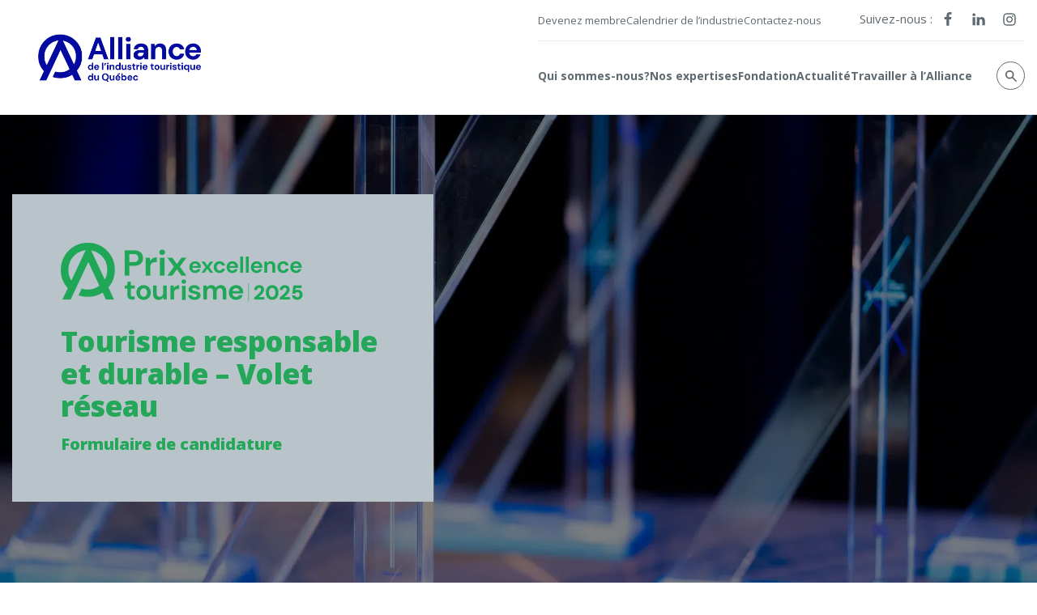

--- FILE ---
content_type: text/html; charset=UTF-8
request_url: https://alliancetouristique.com/tourisme-responsable-et-durable-reseau/
body_size: 30696
content:
<!DOCTYPE html>
<!--[if IE 7]>
<html class="ie ie7" lang="fr-CA" prefix="og: https://ogp.me/ns#">
<![endif]-->
<!--[if IE 8]>
<html class="ie ie8" lang="fr-CA" prefix="og: https://ogp.me/ns#">
<![endif]-->
<!--[if !(IE 7) | !(IE 8) ]><!-->
<html id="top" lang="fr-CA" prefix="og: https://ogp.me/ns#">

<head>
	<meta charset="UTF-8" />
	<link rel="dns-prefetch" href="//fonts.googleapis.com/">

	<title>Tourisme responsable et durable - Réseau - Alliance de l&#039;industrie touristique du Québec</title>
<link data-rocket-preload as="style" href="https://fonts.googleapis.com/css?family=Open%20Sans%3A400%2C500%2C600%2C700%2C800&#038;display=swap" rel="preload">
<link href="https://fonts.googleapis.com/css?family=Open%20Sans%3A400%2C500%2C600%2C700%2C800&#038;display=swap" media="print" onload="this.media=&#039;all&#039;" rel="stylesheet">
<noscript><link rel="stylesheet" href="https://fonts.googleapis.com/css?family=Open%20Sans%3A400%2C500%2C600%2C700%2C800&#038;display=swap"></noscript>
<style id="rocket-critical-css">ul{box-sizing:border-box}:root{--wp--preset--font-size--normal:16px;--wp--preset--font-size--huge:42px}:root{--swiper-theme-color:#007aff}:root{--swiper-navigation-size:44px}.slick-slider{position:relative;display:block;-webkit-box-sizing:border-box;box-sizing:border-box;-webkit-touch-callout:none;-ms-touch-action:pan-y;touch-action:pan-y}.slick-list{position:relative;overflow:hidden;display:block;margin:0;padding:0}.slick-slider .slick-list,.slick-slider .slick-track{-webkit-transform:translate3d(0,0,0);transform:translate3d(0,0,0)}.slick-track{position:relative;left:0;top:0;display:block;margin-left:auto;margin-right:auto}.slick-track:after,.slick-track:before{content:"";display:table}.slick-track:after{clear:both}.slick-slide{float:left;height:100%;min-height:1px;display:none}.slick-slide img{display:block}.slick-initialized .slick-slide{display:block}:root{--blue:#007bff;--indigo:#6610f2;--purple:#6f42c1;--pink:#e83e8c;--red:#dc3545;--orange:#fd7e14;--yellow:#ffc107;--green:#28a745;--teal:#20c997;--cyan:#17a2b8;--white:#fff;--gray:#6c757d;--gray-dark:#343a40;--primary:#007bff;--secondary:#6c757d;--success:#28a745;--info:#17a2b8;--warning:#ffc107;--danger:#dc3545;--light:#f8f9fa;--dark:#343a40;--breakpoint-xs:0;--breakpoint-sm:576px;--breakpoint-md:768px;--breakpoint-lg:992px;--breakpoint-xl:1200px;--font-family-sans-serif:-apple-system,BlinkMacSystemFont,"Segoe UI",Roboto,"Helvetica Neue",Arial,sans-serif,"Apple Color Emoji","Segoe UI Emoji","Segoe UI Symbol";--font-family-monospace:SFMono-Regular,Menlo,Monaco,Consolas,"Liberation Mono","Courier New",monospace}html{line-height:1.15;-webkit-text-size-adjust:100%}body{margin:0;font-family:-apple-system,BlinkMacSystemFont,"Segoe UI",Roboto,"Helvetica Neue",Arial,sans-serif,"Apple Color Emoji","Segoe UI Emoji","Segoe UI Symbol"}a{background-color:transparent}img{border-style:none}button,input{font-family:inherit;font-size:100%;line-height:1.15;margin:0}button,input{overflow:visible}button{text-transform:none}[type=button],[type=submit],button{-webkit-appearance:button}[type=button]::-moz-focus-inner,[type=submit]::-moz-focus-inner,button::-moz-focus-inner{border-style:none;padding:0}[type=button]:-moz-focusring,[type=submit]:-moz-focusring,button:-moz-focusring{outline:1px dotted ButtonText}[type=search]{-webkit-appearance:textfield;outline-offset:-2px}[type=search]::-webkit-search-decoration{-webkit-appearance:none}::-webkit-file-upload-button{-webkit-appearance:button;font:inherit}:root{--anchor_bg:#c0dcec;--anchor_color:#5f6970;--anchor_hover:#031499;--acc_color:#031499;--card-bg:#ffffff;--card-border:transparent;--card-color:#5f6970;--card-data:#031499;--btn_bg:#031499;--btn_color:#ffffff;--btn_bg_hover:#98a0da;--btn_color_hover:#fff;--array_title:#3f4cb9;--array_header_color:#fff;--array_header_bg:#031499;--array_col_color:#031499;--array_col_bg:#f5f5f5}.lazyloaded{opacity:1}.lazyloading{opacity:0}.d--flex{display:-webkit-box;display:-ms-flexbox;display:flex}.align--center{-webkit-box-align:center;-ms-flex-align:center;align-items:center}.fa{display:inline-block;width:18px;height:18px;stroke-width:0;stroke:currentColor;fill:currentColor}body{color:#5f6970;font-family:"Open Sans",sans-serif;font-weight:400;font-size:calc(13px + 3 * ((100vw - 350px)/ 850));-webkit-font-smoothing:antialiased;-moz-osx-font-smoothing:grayscale}@media screen and (max-width:350px){body{font-size:13px}}@media screen and (min-width:1200px){body{font-size:16px}}html{scroll-behavior:smooth}a{color:#031499;text-decoration:none}*{outline:0;-webkit-box-sizing:border-box;box-sizing:border-box}:-moz-any-link:focus{outline:0}h2{font-size:calc(20px + 15 * ((100vw - 350px)/ 850));font-family:"Open Sans",sans-serif;font-weight:800}@media screen and (max-width:350px){h2{font-size:20px}}@media screen and (min-width:1200px){h2{font-size:35px}}h4{font-size:calc(16px + 4 * ((100vw - 350px)/ 850));font-family:"Open Sans",sans-serif;font-weight:700}@media screen and (max-width:350px){h4{font-size:16px}}@media screen and (min-width:1200px){h4{font-size:20px}}h2,h4{margin:0 0 15px 0}.content p,.content ul{line-height:1.625}.content p{margin:0 0 25px 0}::-webkit-scrollbar{width:14px}::-webkit-scrollbar-track{background-color:#dfdfdf}::-webkit-scrollbar-thumb{background-color:#031499;outline:0}.page-wrapper{overflow:hidden}.main{margin-top:140px}.container{max-width:1440px;width:100%;padding:0 15px;margin:0 auto}.container.width--large{max-width:1440px;width:100%;padding:0 15px;margin:0 auto;max-width:1670px}.gform_button svg{position:relative;top:-1px;width:7px;height:18px;margin:0 0 0 8px}.full-width{width:100vw;position:relative;left:50%;right:50%;margin-left:-50vw;margin-right:-50vw}@media (max-width:1440px){.full-width{-webkit-transform:none;transform:none;width:calc(100% + 30px);margin:0 -15px;left:inherit;right:inherit;width:100vw;position:relative;left:50%;right:50%;margin-left:-50vw;margin-right:-50vw}}.slick-track{display:-webkit-box;display:-ms-flexbox;display:flex}.slick-track .slick-slide{height:inherit}.slick-dots{padding:0;margin:0 -5px;list-style-type:none;display:-webkit-box;display:-ms-flexbox;display:flex;position:absolute;bottom:100px;left:calc((100vw - 1410px)/ 2)}.slick-dots li{margin:0 5px}.slick-dots li:first-child:last-child{display:none}.slick-dots li button{padding:0;margin:0;background:#fff;outline:0;border:1px solid #fff;border-radius:50%;width:10px;height:10px;font-size:0;position:relative}.slick-dots li button:after{content:""}.slick-dots li.slick-active button{background:#031499;border-color:#031499}@media (max-width:1470px){.slick-dots{left:30px}}@media (max-width:1024px){.slick-dots{bottom:40px}}.gform_button svg{position:relative;top:-1px;width:7px;height:18px;margin:0 0 0 8px}@media (max-width:1440px){.content{padding:0 15px}.header .container .logo{padding-left:30px}}@media (max-width:1150px){.content{padding:0}.header .container .logo{padding-left:15px}}@media (max-width:1024px){.main{margin-top:70px}body{width:100%;height:100vh}}.footer .footer__infos .infos__newsletter .gform_body .gfield{padding:0}.footer .footer__infos .infos__newsletter .gform_body .gfield,.footer .footer__infos .infos__newsletter .gform_body .ginput_container{height:100%}.footer .footer__infos .infos__newsletter .gform_body input{height:100%;border:none}.footer .footer__infos .infos__newsletter .gform_button svg{position:relative;top:-1px;width:7px;height:18px;margin:0 0 0 8px}.footer .footer__infos .infos__newsletter .gform_button svg{display:none}.gform_wrapper .gform_button svg{width:7px;margin:0 0 0 17px}.gform_wrapper li{list-style-type:none;padding:0 15px}.gform_wrapper li:last-child{margin:0}.gform_wrapper .gform_fields li{margin:0 0 30px 0}.gform_wrapper input[type=text]{width:100%;padding:11px 15px;margin:0;border:1px solid #8c8c8c;background:#fff;color:#5f6970}.gform_wrapper input[type=text]::-webkit-input-placeholder{font-size:calc(12px + 4 * ((100vw - 350px)/ 850));color:#8c8c8c}.gform_wrapper input[type=text]::-moz-placeholder{font-size:calc(12px + 4 * ((100vw - 350px)/ 850));color:#8c8c8c}.gform_wrapper input[type=text]:-ms-input-placeholder{font-size:calc(12px + 4 * ((100vw - 350px)/ 850));color:#8c8c8c}.gform_wrapper input[type=text]::-ms-input-placeholder{font-size:calc(12px + 4 * ((100vw - 350px)/ 850));color:#8c8c8c}@media screen and (max-width:350px){.gform_wrapper input[type=text]::-webkit-input-placeholder{font-size:12px}.gform_wrapper input[type=text]::-moz-placeholder{font-size:12px}.gform_wrapper input[type=text]:-ms-input-placeholder{font-size:12px}.gform_wrapper input[type=text]::-ms-input-placeholder{font-size:12px}}@media screen and (min-width:1200px){.gform_wrapper input[type=text]::-webkit-input-placeholder{font-size:16px}.gform_wrapper input[type=text]::-moz-placeholder{font-size:16px}.gform_wrapper input[type=text]:-ms-input-placeholder{font-size:16px}.gform_wrapper input[type=text]::-ms-input-placeholder{font-size:16px}}.gform_wrapper .gfield_label{display:none}.gform_wrapper .gform_validation_container{display:none}.footer .gform_wrapper input[type=text]{border-color:#ccc}.footer input[type=text]{padding:11px 30px;margin:0;background-color:#fff}.footer .gform_wrapper .gform_fields li{margin:0}.footer .gform_button svg{width:8px}@media (max-width:599px){.footer .gform_wrapper .gform_fields li{padding:0 15px 0 30px}.gform_wrapper .gform_fields li{padding:0 30px;margin:0 0 15px 0}.gform_wrapper input[type=text]{padding:11px 20px}.gform_wrapper .gform_button svg{margin:0 0 0 5px}}.logo{display:table;position:relative;z-index:4;padding:15px 0}.logo img{display:block;height:100px;width:auto}.header{position:fixed;top:0;left:0;width:100%;z-index:99999;color:#031499;background-color:#fff;border-bottom:1px solid #eee}.header .mobile-nav-wrap{display:none}.header .container{display:-webkit-box;display:-ms-flexbox;display:flex;-webkit-box-align:center;-ms-flex-align:center;align-items:center;-webkit-box-pack:justify;-ms-flex-pack:justify;justify-content:space-between;height:100%}.header .container .menu__wrapper{margin-left:20px}.header .container .menu__wrapper ul{list-style-type:none}.header .container .menu__wrapper .menu--top{padding:15px 0;display:block;display:-webkit-box;display:-ms-flexbox;display:flex;font-size:calc(13px + 2 * ((100vw - 350px)/ 850));-webkit-box-align:center;-ms-flex-align:center;align-items:center;border-bottom:1px solid #eee}@media screen and (max-width:350px){.header .container .menu__wrapper .menu--top{font-size:13px}}@media screen and (min-width:1200px){.header .container .menu__wrapper .menu--top{font-size:15px}}.header .container .menu__wrapper .menu--top .menu--top__socials{display:-webkit-box;display:-ms-flexbox;display:flex;-webkit-box-orient:horizontal;-webkit-box-direction:normal;-ms-flex-flow:row nowrap;flex-flow:row nowrap;color:#5f6970}.header .container .menu__wrapper .menu--top .menu--top__socials .socials a{margin:0 10px}.header .container .menu__wrapper .menu--top a{color:#031499;color:#5f6970;display:block;line-height:1}.header .container .menu__wrapper .menu--top .secondary-nav-wrap{-webkit-box-flex:1;-ms-flex:1;flex:1}.header .container .menu__wrapper .menu--top .secondary-nav-wrap .menu{display:-webkit-box;display:-ms-flexbox;display:flex;-webkit-box-align:center;-ms-flex-align:center;align-items:center;padding:0;margin:0;-webkit-column-gap:55px;-moz-column-gap:55px;column-gap:55px}.header .container .menu__wrapper .menu--bottom{display:-webkit-box;display:-ms-flexbox;display:flex;-webkit-box-align:center;-ms-flex-align:center;align-items:center;height:90px}.header .container .menu__wrapper .menu--bottom .main-nav-wrap{height:100%}.header .container .menu__wrapper .menu--bottom .main-nav-wrap ul{padding:0;margin:0}.header .container .menu__wrapper .menu--bottom .main-nav-wrap>ul{display:-webkit-box;display:-ms-flexbox;display:flex;list-style-type:none;height:100%;-webkit-column-gap:55px;-moz-column-gap:55px;column-gap:55px}.header .container .menu__wrapper .menu--bottom .main-nav-wrap>ul>li{font-family:"Open Sans",sans-serif;font-weight:700;display:-webkit-box;display:-ms-flexbox;display:flex;-webkit-box-align:center;-ms-flex-align:center;align-items:center}.header .container .menu__wrapper .menu--bottom .main-nav-wrap>ul>li>a{display:-webkit-box;display:-ms-flexbox;display:flex;position:relative;color:#031499;color:#5f6970;-webkit-box-align:center;-ms-flex-align:center;align-items:center;border-bottom:4px solid transparent;padding-bottom:0;margin-top:0}.header .container .menu__wrapper .menu--bottom .main-nav-wrap>ul>li.sub-menu--default{position:relative}.header .container .menu__wrapper .menu--bottom .main-nav-wrap>ul>li.sub-menu--default>.sub-menu{width:-webkit-max-content;width:-moz-max-content;width:max-content;left:50%;-webkit-transform:translateX(-50%);transform:translateX(-50%);top:90px}.header .container .menu__wrapper .menu--bottom .main-nav-wrap>ul>li.sub-menu--default>.sub-menu .container{padding:55px 50px 65px}.header .container .menu__wrapper .menu--bottom .main-nav-wrap>ul>li.sub-menu--default>.sub-menu .container .inner{-webkit-column-gap:65px;-moz-column-gap:65px;column-gap:65px}.header .container .menu__wrapper .menu--bottom .main-nav-wrap>ul>li.sub-menu--default>.sub-menu .container .inner>li{padding-bottom:40px;min-width:300px;max-width:390px;margin-bottom:20px}.header .container .menu__wrapper .menu--bottom .main-nav-wrap>ul>li.sub-menu--simple>.sub-menu .container .inner{display:block}.header .container .menu__wrapper .menu--bottom .main-nav-wrap>ul>li.sub-menu--simple>.sub-menu .container .inner>li{padding:0;border:none}.header .container .menu__wrapper .menu--bottom .main-nav-wrap>ul>li.sub-menu--simple>.sub-menu .container .inner>li>a{font-family:"Open Sans",sans-serif;font-weight:700;margin-bottom:30px}.header .container .menu__wrapper .menu--bottom .main-nav-wrap>ul>li.sub-menu--simple>.sub-menu .container .inner>li:last-child{border-bottom:1px solid #b9c3ca;padding-bottom:35px}.header .container .menu__wrapper .menu--bottom .main-nav-wrap>ul>li>.sub-menu{visibility:hidden;opacity:0}.header .sub-menu{position:absolute;left:0;top:100%;right:0}.header .sub-menu .sub-menu{top:inherit;-webkit-box-shadow:none;box-shadow:none;position:relative;z-index:5}.header .sub-menu .container{max-width:1390px;padding:40px 15px;background-color:#fff;-webkit-box-pack:center;-ms-flex-pack:center;justify-content:center}.header .sub-menu .container .inner{display:-webkit-box;display:-ms-flexbox;display:flex;width:100%;-ms-flex-wrap:wrap;flex-wrap:wrap;-webkit-column-gap:30px;-moz-column-gap:30px;column-gap:30px}.header .sub-menu .container .inner>li{width:100%;-webkit-box-flex:1;-ms-flex:1;flex:1;border-bottom:1px solid #b9c3ca}.header .sub-menu .container .inner>li>a{display:block;color:#031499;color:#5f6970;margin-bottom:25px}.header .sub-menu .container .inner>li>.sub-menu>li{padding:0 0 12px 0}.header .sub-menu .container .inner>li>.sub-menu>li:last-child{border:none;margin-bottom:0;padding-bottom:0}.header .sub-menu .container .inner>li>.sub-menu>li a{font-size:calc(13px + 3 * ((100vw - 350px)/ 850));font-family:"Open Sans",sans-serif;font-weight:400;color:#031499;color:#5f6970}@media screen and (max-width:350px){.header .sub-menu .container .inner>li>.sub-menu>li a{font-size:13px}}@media screen and (min-width:1200px){.header .sub-menu .container .inner>li>.sub-menu>li a{font-size:16px}}@media (max-width:1300px){.logo img{height:70px}.header .container .menu__wrapper .menu--top .secondary-nav-wrap .menu{-webkit-column-gap:30px;-moz-column-gap:30px;column-gap:30px;font-size:13px}.header .container .menu__wrapper .menu--bottom .main-nav-wrap>ul{-webkit-column-gap:20px;-moz-column-gap:20px;column-gap:20px}.header .container .menu__wrapper .menu--bottom .main-nav-wrap>ul>li>a{font-size:14px}.header .container .menu__wrapper .menu--bottom .main-nav-wrap>ul>li.sub-menu--default{position:initial}.header .container .menu__wrapper .menu--bottom .main-nav-wrap>ul>li.sub-menu--default>.sub-menu{width:-webkit-max-content;width:-moz-max-content;width:max-content;top:100%}.header .container .menu__wrapper .menu--bottom .main-nav-wrap>ul>li.sub-menu--default>.sub-menu .container .inner{-webkit-column-gap:35px;-moz-column-gap:35px;column-gap:35px}.header .container .menu__wrapper .menu--bottom .main-nav-wrap>ul>li.sub-menu--default>.sub-menu .container .inner>li{min-width:0}.header .sub-menu .container .inner{-webkit-column-gap:30px;-moz-column-gap:30px;column-gap:30px}}@media (max-width:1024px){.header .container .logo{padding:0}.header .container .logo img{height:55px}.header .container .menu__wrapper{display:none}.hamburger{background:0 0;position:absolute;outline:0;-webkit-transform:translateY(-50%);transform:translateY(-50%);display:-webkit-box;display:-ms-flexbox;display:flex;font-size:15px;-webkit-appearance:none;-moz-appearance:none;appearance:none;z-index:9000;-webkit-box-shadow:none;box-shadow:none;border-radius:0;border:none;text-align:center;color:#031499;top:50%;right:5px;width:50px;height:50px;padding:0 12.5px;-webkit-box-align:center;-ms-flex-align:center;align-items:center}.hamburger .hamburger-box{display:inline-block;width:25px;height:15px;position:relative;top:0}.hamburger .hamburger-inner{position:absolute;width:25px;height:2px;left:0;background:#031499}.hamburger .hamburger-inner::before{content:"";position:absolute;width:25px;height:2px;left:0;background:#031499;top:8px}.hamburger .hamburger-inner::after{content:"";position:absolute;width:25px;height:2px;left:0;background:#031499;top:16px}.header .header__in{height:70px}.header .container .mobile-nav-wrap{display:block}.header .container .mobile-nav-wrap .mobile-menu{margin:0;visibility:hidden;opacity:0;background-color:#fff;position:absolute;top:70px;right:0;-webkit-transform:translateX(100%);transform:translateX(100%);width:0;height:100vh;-webkit-box-shadow:-3px 10px 15px rgba(0,0,0,.1607843137);box-shadow:-3px 10px 15px rgba(0,0,0,.1607843137);overflow-y:auto}.header .container .mobile-nav-wrap .mobile-menu .top-m{height:calc(100% - 70px);overflow:auto;-ms-overflow-style:none;scrollbar-width:none}.header .container .mobile-nav-wrap .mobile-menu .top-m::-webkit-scrollbar{display:none}.header .container .mobile-nav-wrap .mobile-menu::-webkit-scrollbar{width:0;display:none}.header .container .mobile-nav-wrap .mobile-menu::-webkit-scrollbar-track{width:0;display:none}.header .container .mobile-nav-wrap .mobile-menu::-webkit-scrollbar-thumb{width:0;display:none}.header .container .mobile-nav-wrap .mobile-menu ul{padding:0;list-style-type:none}.header .container .mobile-nav-wrap .mobile-menu ul li>a{position:relative;text-transform:uppercase;font-size:calc(14px + 4 * ((100vw - 350px)/ 850));display:-webkit-box;display:-ms-flexbox;display:flex;-webkit-box-align:center;-ms-flex-align:center;align-items:center;-webkit-box-pack:justify;-ms-flex-pack:justify;justify-content:space-between;padding:15px 20px;font-family:"Open Sans",sans-serif;font-weight:700}}@media screen and (max-width:1024px) and (max-width:350px){.header .container .mobile-nav-wrap .mobile-menu ul li>a{font-size:14px}}@media screen and (max-width:1024px) and (min-width:1200px){.header .container .mobile-nav-wrap .mobile-menu ul li>a{font-size:18px}}@media (max-width:1024px){.header .container .mobile-nav-wrap .mobile-menu ul li:not(.menu-item-has-children) .fa{display:none}}@media (max-width:1024px){.header .container .mobile-nav-wrap .mobile-menu ul .sub-menu{position:fixed;top:0;left:0;right:30px;visibility:visible;opacity:1;background:#fff;-webkit-box-shadow:none;box-shadow:none;padding:25px 35px 25px 25px;-webkit-transform:translateX(100%);transform:translateX(100%);min-width:100%;min-height:100vh;z-index:333}.header .container .mobile-nav-wrap .mobile-menu ul .sub-menu li{padding:20px 0;border-bottom:1px solid #e1e1e1}.header .container .mobile-nav-wrap .mobile-menu ul .sub-menu li a{padding:0;font-family:"Open Sans",sans-serif;font-weight:700}}@media (max-width:1024px){.header .container .mobile-nav-wrap .mobile-menu ul li.current-menu-item>a,.header .container .mobile-nav-wrap .mobile-menu ul li.current-menu-parent>a{color:#031499}.header .container .mobile-nav-wrap .mobile-menu ul li.current-menu-parent .sub-menu li.current-menu-item>a{background:0 0;color:#031499}}@media (max-width:1024px){.header .container .mobile-nav-wrap .mobile-menu .section__header .section__panel{padding:15px 0}.header .container .mobile-nav-wrap .mobile-menu .section__header .panel--back{font-family:"Open Sans",sans-serif;font-weight:700;text-transform:uppercase;display:-webkit-box;display:-ms-flexbox;display:flex;-webkit-box-align:center;-ms-flex-align:center;align-items:center;color:#031499;margin-bottom:15px;font-size:calc(10px + 2 * ((100vw - 350px)/ 850));letter-spacing:.02em;padding-top:0}}@media screen and (max-width:1024px) and (max-width:350px){.header .container .mobile-nav-wrap .mobile-menu .section__header .panel--back{font-size:10px}}@media screen and (max-width:1024px) and (min-width:1200px){.header .container .mobile-nav-wrap .mobile-menu .section__header .panel--back{font-size:12px}}@media (max-width:1024px){.header .container .mobile-nav-wrap .mobile-menu .section__header .panel--back>span{display:-webkit-box;display:-ms-flexbox;display:flex;-webkit-box-pack:justify;-ms-flex-pack:justify;justify-content:space-between;-webkit-box-align:center;-ms-flex-align:center;align-items:center;line-height:1}}@media (max-width:1024px){.header .container .mobile-nav-wrap .mobile-menu .section__header .panel--back .fa{margin:0 10px 0 0;width:12px;height:12px}}@media (max-width:1024px){.header .container .mobile-nav-wrap .mobile-menu .section__header .panel--title{margin:0;display:block;padding-top:0;font-family:"Open Sans",sans-serif;font-weight:700;font-size:calc(14px + 4 * ((100vw - 350px)/ 850));color:#b9c3ca}}@media screen and (max-width:1024px) and (max-width:350px){.header .container .mobile-nav-wrap .mobile-menu .section__header .panel--title{font-size:14px}}@media screen and (max-width:1024px) and (min-width:1200px){.header .container .mobile-nav-wrap .mobile-menu .section__header .panel--title{font-size:18px}}@media (max-width:768px){.header .container{height:100%;-webkit-box-align:center;-ms-flex-align:center;align-items:center}.header .container .mobile-nav-wrap .mobile-menu{right:0;padding-right:45px;z-index:999}.header .container .mobile-nav-wrap .mobile-menu::after{content:"";display:block;width:45px;background-color:#b9c3ca;position:absolute;top:0;right:0;bottom:0;z-index:333}.header .container .mobile-nav-wrap .mobile-menu ul .sub-menu{padding:25px 70px 25px 25px}}.search__toggle{display:-webkit-box;display:-ms-flexbox;display:flex;-webkit-box-align:center;-ms-flex-align:center;align-items:center;-webkit-box-pack:center;-ms-flex-pack:center;justify-content:center;border:1px solid #5f6970;border-radius:50%;margin-left:80px;width:45px;height:45px;background-color:#fff;margin-bottom:5px}.search__toggle .fa{color:#5f6970;width:20px;height:20px}.search__toggle.mobile--only{display:none}.search__overlay{position:fixed;top:0;left:0;bottom:0;right:0;width:100%;height:300px;-webkit-transform:translateY(-100%);transform:translateY(-100%);z-index:99999;display:-webkit-box;display:-ms-flexbox;display:flex;-webkit-box-align:center;-ms-flex-align:center;align-items:center;-webkit-box-pack:center;-ms-flex-pack:center;justify-content:center;color:#fff;background-color:#031499}.search__overlay h2{margin:0 0 30px 0;text-align:center}.search__overlay .close{position:absolute;right:45px;top:45px;display:table;display:-webkit-box;display:-ms-flexbox;display:flex;-webkit-box-align:center;-ms-flex-align:center;align-items:center;-webkit-box-pack:center;-ms-flex-pack:center;justify-content:center;text-align:center;text-transform:uppercase;font-size:11px;letter-spacing:.05em}.search__overlay .close span{display:table;font-size:30px;color:#031499;margin:0 0 0 10px;display:-webkit-box;display:-ms-flexbox;display:flex;-webkit-box-pack:center;-ms-flex-pack:center;justify-content:center;text-align:center;-webkit-box-align:center;-ms-flex-align:center;align-items:center;width:40px;height:40px;border-radius:50%;background-color:#fff;text-align:center}.search__overlay form{max-width:570px;width:100%;margin:40px auto 0 auto;position:relative}.search__overlay form label{width:100%}.search__overlay form label input{width:100%;display:block;height:42px;line-height:35px;padding:5px 15px;background:0 0;border:none;border-bottom:1px solid #e1e1e1;font-size:calc(14px + 4 * ((100vw - 350px)/ 850));letter-spacing:.025em;color:var(--text-color)}@media screen and (max-width:350px){.search__overlay form label input{font-size:14px}}@media screen and (min-width:1200px){.search__overlay form label input{font-size:18px}}.search__overlay form label input[type=search]::-ms-clear{display:none;width:0;height:0}.search__overlay form label input[type=search]::-ms-reveal{display:none;width:0;height:0}.search__overlay form label input[type=search]::-webkit-search-cancel-button,.search__overlay form label input[type=search]::-webkit-search-decoration,.search__overlay form label input[type=search]::-webkit-search-results-button,.search__overlay form label input[type=search]::-webkit-search-results-decoration{display:none}.search__overlay form label ::-webkit-input-placeholder{color:var(--text-color)}.search__overlay form label ::-moz-placeholder{color:var(--text-color)}.search__overlay form label :-ms-input-placeholder{color:var(--text-color)}.search__overlay form label ::-ms-input-placeholder{color:var(--text-color)}.search__overlay form button{position:absolute;top:0;right:0;background:0 0;color:#031499;border:none;height:35px}.search__overlay .in__search{max-width:1440px;width:100%;padding:0 15px;margin:0 auto;padding-top:50px}@media (max-width:1400px){.search__toggle{margin-left:30px;width:35px;height:35px}.search__toggle .fa{color:#5f6970;width:14px;height:14px}}@media (max-width:1024px){.search__toggle{margin-left:auto;margin-right:50px;background:0 0;width:30px;height:30px;margin-bottom:0}.search__toggle .fa{fill:#031499;width:12px;height:12px}.search__toggle.mobile--only{display:-webkit-box;display:-ms-flexbox;display:flex}.search__overlay{height:200px}.search__overlay .close{right:20px}.search__overlay .in__search h2{display:none}}.slider_block{position:relative;z-index:11;margin-bottom:70px}.slider_block .slide__element{background-position:center;background-size:cover;background-repeat:no-repeat;position:relative;display:-webkit-box;display:-ms-flexbox;display:flex;-webkit-box-align:center;-ms-flex-align:center;align-items:center}.slider_block .slide__element .par__overlay{position:absolute;top:0;right:0;bottom:0;left:0;background-color:#000}.slider_block .slide__element .container{z-index:10}.slider_block .boxed--text .in__text{background-color:#fff;padding:60px;max-width:520px}.slider_block .in__text .text>:last-child{margin-bottom:0}.slider_block .container{padding-top:200px;padding-bottom:200px}@media (max-width:768px){.slider_block{margin-bottom:30px}.slider_block .container{padding-top:100px;padding-bottom:100px}.slider_block .boxed--text .in__text{padding:30px;max-width:100%}}.cta_flex_block .container .action_container.grid-3:first-of-type{grid-area:1/1/3/2}.cta_flex_block .container .action_container.grid-3:nth-of-type(3){grid-area:2/2/3/3}.cta_flex_block .container .action_container.grid-3:nth-of-type(2){grid-area:1/2/2/3}</style>

	<script>
        window.dataLayer = window.dataLayer || [];
        function gtag() {
            dataLayer.push(arguments);
        }
        gtag("consent", "default", {
            ad_storage: "denied",
            analytics_storage: "granted",
            functionality_storage: "granted",
            personalization_storage: "denied",
            security_storage: "granted",
            wait_for_update: 2000,
        });
        gtag("set", "ads_data_redaction", true);
        gtag("set", "url_passthrough", false);
    </script>


	<!-- Google Tag Manager -->
	<script>(function(w,d,s,l,i){w[l]=w[l]||[];w[l].push({'gtm.start':
	new Date().getTime(),event:'gtm.js'});var f=d.getElementsByTagName(s)[0],
	j=d.createElement(s),dl=l!='dataLayer'?'&l='+l:'';j.async=true;j.src=
	'https://www.googletagmanager.com/gtm.js?id='+i+dl;f.parentNode.insertBefore(j,f);
	})(window,document,'script','dataLayer','GTM-TMZWPF7');</script>
	<!-- End Google Tag Manager -->

	<script async src="https://www.googletagmanager.com/gtag/js?id=G-WTL2PEC09T"></script>
	<script>
		window.dataLayer = window.dataLayer || [];
		function gtag(){dataLayer.push(arguments);}
		gtag('js', new Date());
		
		gtag('config', 'G-WTL2PEC09T');
	</script>

	<!-- Start cookieyes banner -->
	<script id="cookieyes" type="text/javascript" src="https://cdn-cookieyes.com/client_data/92195c51f948db9aaeefade7/script.js"></script>
	<!-- End cookieyes banner -->

		<style>img:is([sizes="auto" i], [sizes^="auto," i]) { contain-intrinsic-size: 3000px 1500px }</style>
	
		<link rel="profile" href="https://gmpg.org/xfn/11" />
		<meta name="viewport" content="width=device-width, initial-scale=1.0" />
				<link rel="apple-touch-icon" sizes="180x180" href="https://alliancetouristique.com/wp-content/themes/alliance/images/favicons/apple-touch-icon.png">
		<link rel="icon" type="image/png" href="https://alliancetouristique.com/wp-content/themes/alliance/images/favicons/favicon-32x32.png" sizes="32x32">
		<link rel="icon" type="image/png" href="https://alliancetouristique.com/wp-content/themes/alliance/images/favicons/favicon-16x16.png" sizes="16x16">
		<link rel="manifest" href="https://alliancetouristique.com/wp-content/themes/alliance/images/favicons/site.webmanifest">
		<link rel="mask-icon" href="https://alliancetouristique.com/wp-content/themes/alliance/images/favicons/safari-pinned-tab.svg" color="#e4022e">
		<meta name="msapplication-TileColor" content="#e4022e">
		<meta name="theme-color" content="#ffffff">
		
<!-- Search Engine Optimization by Rank Math - https://rankmath.com/ -->
<meta name="robots" content="follow, index, max-snippet:-1, max-video-preview:-1, max-image-preview:large"/>
<link rel="canonical" href="https://alliancetouristique.com/tourisme-responsable-et-durable-reseau/" />
<meta property="og:locale" content="fr_CA" />
<meta property="og:type" content="article" />
<meta property="og:title" content="Tourisme responsable et durable - Réseau - Alliance de l&#039;industrie touristique du Québec" />
<meta property="og:url" content="https://alliancetouristique.com/tourisme-responsable-et-durable-reseau/" />
<meta property="og:site_name" content="Alliance de l\&#039;industrie touristique du Québec" />
<meta property="og:updated_time" content="2025-02-11T15:42:15-05:00" />
<meta property="og:image" content="https://alliancetouristique.com/wp-content/uploads/2023/04/logo-scroll.png" />
<meta property="og:image:secure_url" content="https://alliancetouristique.com/wp-content/uploads/2023/04/logo-scroll.png" />
<meta property="og:image:width" content="1000" />
<meta property="og:image:height" content="1032" />
<meta property="og:image:alt" content="Tourisme responsable et durable &#8211; Réseau" />
<meta property="og:image:type" content="image/png" />
<meta property="article:published_time" content="2024-02-29T13:23:00-05:00" />
<meta property="article:modified_time" content="2025-02-11T15:42:15-05:00" />
<meta name="twitter:card" content="summary_large_image" />
<meta name="twitter:title" content="Tourisme responsable et durable - Réseau - Alliance de l&#039;industrie touristique du Québec" />
<meta name="twitter:image" content="https://alliancetouristique.com/wp-content/uploads/2023/04/logo-scroll.png" />
<meta name="twitter:label1" content="Time to read" />
<meta name="twitter:data1" content="Less than a minute" />
<script type="application/ld+json" class="rank-math-schema">{"@context":"https://schema.org","@graph":[{"@type":"Organization","@id":"https://alliancetouristique.com/#organization","name":"Alliance Touristique","url":"https://alliancetouristique.com","logo":{"@type":"ImageObject","@id":"https://alliancetouristique.com/#logo","url":"https://alliancetouristique.com/wp-content/uploads/2023/04/logo.png","contentUrl":"https://alliancetouristique.com/wp-content/uploads/2023/04/logo.png","caption":"Alliance de l\\'industrie touristique du Qu\u00e9bec","inLanguage":"fr-CA","width":"1861","height":"760"}},{"@type":"WebSite","@id":"https://alliancetouristique.com/#website","url":"https://alliancetouristique.com","name":"Alliance de l\\'industrie touristique du Qu\u00e9bec","publisher":{"@id":"https://alliancetouristique.com/#organization"},"inLanguage":"fr-CA"},{"@type":"ImageObject","@id":"https://alliancetouristique.com/wp-content/uploads/2023/04/logo-scroll.png","url":"https://alliancetouristique.com/wp-content/uploads/2023/04/logo-scroll.png","width":"1000","height":"1032","inLanguage":"fr-CA"},{"@type":"BreadcrumbList","@id":"https://alliancetouristique.com/tourisme-responsable-et-durable-reseau/#breadcrumb","itemListElement":[{"@type":"ListItem","position":"1","item":{"@id":"https://alliancetouristique.com","name":"Accueil"}},{"@type":"ListItem","position":"2","item":{"@id":"https://alliancetouristique.com/tourisme-responsable-et-durable-reseau/","name":"Tourisme responsable et durable &#8211; R\u00e9seau"}}]},{"@type":"WebPage","@id":"https://alliancetouristique.com/tourisme-responsable-et-durable-reseau/#webpage","url":"https://alliancetouristique.com/tourisme-responsable-et-durable-reseau/","name":"Tourisme responsable et durable - R\u00e9seau - Alliance de l&#039;industrie touristique du Qu\u00e9bec","datePublished":"2024-02-29T13:23:00-05:00","dateModified":"2025-02-11T15:42:15-05:00","isPartOf":{"@id":"https://alliancetouristique.com/#website"},"primaryImageOfPage":{"@id":"https://alliancetouristique.com/wp-content/uploads/2023/04/logo-scroll.png"},"inLanguage":"fr-CA","breadcrumb":{"@id":"https://alliancetouristique.com/tourisme-responsable-et-durable-reseau/#breadcrumb"}},{"@type":"Person","@id":"https://alliancetouristique.com/tourisme-responsable-et-durable-reseau/#author","name":"admin","image":{"@type":"ImageObject","@id":"https://secure.gravatar.com/avatar/b7adf23ab776f1f438a9ba2a552e32e196bd60f734db573a0652ed0fdae12447?s=96&amp;d=mm&amp;r=g","url":"https://secure.gravatar.com/avatar/b7adf23ab776f1f438a9ba2a552e32e196bd60f734db573a0652ed0fdae12447?s=96&amp;d=mm&amp;r=g","caption":"admin","inLanguage":"fr-CA"},"worksFor":{"@id":"https://alliancetouristique.com/#organization"}},{"@type":"Article","headline":"Tourisme responsable et durable - R\u00e9seau - Alliance de l&#039;industrie touristique du Qu\u00e9bec","datePublished":"2024-02-29T13:23:00-05:00","dateModified":"2025-02-11T15:42:15-05:00","author":{"@id":"https://alliancetouristique.com/tourisme-responsable-et-durable-reseau/#author","name":"admin"},"publisher":{"@id":"https://alliancetouristique.com/#organization"},"name":"Tourisme responsable et durable - R\u00e9seau - Alliance de l&#039;industrie touristique du Qu\u00e9bec","@id":"https://alliancetouristique.com/tourisme-responsable-et-durable-reseau/#richSnippet","isPartOf":{"@id":"https://alliancetouristique.com/tourisme-responsable-et-durable-reseau/#webpage"},"image":{"@id":"https://alliancetouristique.com/wp-content/uploads/2023/04/logo-scroll.png"},"inLanguage":"fr-CA","mainEntityOfPage":{"@id":"https://alliancetouristique.com/tourisme-responsable-et-durable-reseau/#webpage"}}]}</script>
<!-- /Rank Math WordPress SEO plugin -->

<link rel='dns-prefetch' href='//cdn.jsdelivr.net' />
<link rel='dns-prefetch' href='//www.googletagmanager.com' />
<link rel='dns-prefetch' href='//fonts.googleapis.com' />
<link href='https://fonts.gstatic.com' crossorigin rel='preconnect' />
<link rel='preload'  href='https://alliancetouristique.com/wp-includes/css/dist/block-library/style.min.css?ver=6.8.3' data-rocket-async="style" as="style" onload="this.onload=null;this.rel='stylesheet'" onerror="this.removeAttribute('data-rocket-async')"  type='text/css' media='all' />
<style id='classic-theme-styles-inline-css' type='text/css'>
/*! This file is auto-generated */
.wp-block-button__link{color:#fff;background-color:#32373c;border-radius:9999px;box-shadow:none;text-decoration:none;padding:calc(.667em + 2px) calc(1.333em + 2px);font-size:1.125em}.wp-block-file__button{background:#32373c;color:#fff;text-decoration:none}
</style>
<style id='global-styles-inline-css' type='text/css'>
:root{--wp--preset--aspect-ratio--square: 1;--wp--preset--aspect-ratio--4-3: 4/3;--wp--preset--aspect-ratio--3-4: 3/4;--wp--preset--aspect-ratio--3-2: 3/2;--wp--preset--aspect-ratio--2-3: 2/3;--wp--preset--aspect-ratio--16-9: 16/9;--wp--preset--aspect-ratio--9-16: 9/16;--wp--preset--color--black: #000000;--wp--preset--color--cyan-bluish-gray: #abb8c3;--wp--preset--color--white: #ffffff;--wp--preset--color--pale-pink: #f78da7;--wp--preset--color--vivid-red: #cf2e2e;--wp--preset--color--luminous-vivid-orange: #ff6900;--wp--preset--color--luminous-vivid-amber: #fcb900;--wp--preset--color--light-green-cyan: #7bdcb5;--wp--preset--color--vivid-green-cyan: #00d084;--wp--preset--color--pale-cyan-blue: #8ed1fc;--wp--preset--color--vivid-cyan-blue: #0693e3;--wp--preset--color--vivid-purple: #9b51e0;--wp--preset--gradient--vivid-cyan-blue-to-vivid-purple: linear-gradient(135deg,rgba(6,147,227,1) 0%,rgb(155,81,224) 100%);--wp--preset--gradient--light-green-cyan-to-vivid-green-cyan: linear-gradient(135deg,rgb(122,220,180) 0%,rgb(0,208,130) 100%);--wp--preset--gradient--luminous-vivid-amber-to-luminous-vivid-orange: linear-gradient(135deg,rgba(252,185,0,1) 0%,rgba(255,105,0,1) 100%);--wp--preset--gradient--luminous-vivid-orange-to-vivid-red: linear-gradient(135deg,rgba(255,105,0,1) 0%,rgb(207,46,46) 100%);--wp--preset--gradient--very-light-gray-to-cyan-bluish-gray: linear-gradient(135deg,rgb(238,238,238) 0%,rgb(169,184,195) 100%);--wp--preset--gradient--cool-to-warm-spectrum: linear-gradient(135deg,rgb(74,234,220) 0%,rgb(151,120,209) 20%,rgb(207,42,186) 40%,rgb(238,44,130) 60%,rgb(251,105,98) 80%,rgb(254,248,76) 100%);--wp--preset--gradient--blush-light-purple: linear-gradient(135deg,rgb(255,206,236) 0%,rgb(152,150,240) 100%);--wp--preset--gradient--blush-bordeaux: linear-gradient(135deg,rgb(254,205,165) 0%,rgb(254,45,45) 50%,rgb(107,0,62) 100%);--wp--preset--gradient--luminous-dusk: linear-gradient(135deg,rgb(255,203,112) 0%,rgb(199,81,192) 50%,rgb(65,88,208) 100%);--wp--preset--gradient--pale-ocean: linear-gradient(135deg,rgb(255,245,203) 0%,rgb(182,227,212) 50%,rgb(51,167,181) 100%);--wp--preset--gradient--electric-grass: linear-gradient(135deg,rgb(202,248,128) 0%,rgb(113,206,126) 100%);--wp--preset--gradient--midnight: linear-gradient(135deg,rgb(2,3,129) 0%,rgb(40,116,252) 100%);--wp--preset--font-size--small: 13px;--wp--preset--font-size--medium: 20px;--wp--preset--font-size--large: 36px;--wp--preset--font-size--x-large: 42px;--wp--preset--spacing--20: 0.44rem;--wp--preset--spacing--30: 0.67rem;--wp--preset--spacing--40: 1rem;--wp--preset--spacing--50: 1.5rem;--wp--preset--spacing--60: 2.25rem;--wp--preset--spacing--70: 3.38rem;--wp--preset--spacing--80: 5.06rem;--wp--preset--shadow--natural: 6px 6px 9px rgba(0, 0, 0, 0.2);--wp--preset--shadow--deep: 12px 12px 50px rgba(0, 0, 0, 0.4);--wp--preset--shadow--sharp: 6px 6px 0px rgba(0, 0, 0, 0.2);--wp--preset--shadow--outlined: 6px 6px 0px -3px rgba(255, 255, 255, 1), 6px 6px rgba(0, 0, 0, 1);--wp--preset--shadow--crisp: 6px 6px 0px rgba(0, 0, 0, 1);}:where(.is-layout-flex){gap: 0.5em;}:where(.is-layout-grid){gap: 0.5em;}body .is-layout-flex{display: flex;}.is-layout-flex{flex-wrap: wrap;align-items: center;}.is-layout-flex > :is(*, div){margin: 0;}body .is-layout-grid{display: grid;}.is-layout-grid > :is(*, div){margin: 0;}:where(.wp-block-columns.is-layout-flex){gap: 2em;}:where(.wp-block-columns.is-layout-grid){gap: 2em;}:where(.wp-block-post-template.is-layout-flex){gap: 1.25em;}:where(.wp-block-post-template.is-layout-grid){gap: 1.25em;}.has-black-color{color: var(--wp--preset--color--black) !important;}.has-cyan-bluish-gray-color{color: var(--wp--preset--color--cyan-bluish-gray) !important;}.has-white-color{color: var(--wp--preset--color--white) !important;}.has-pale-pink-color{color: var(--wp--preset--color--pale-pink) !important;}.has-vivid-red-color{color: var(--wp--preset--color--vivid-red) !important;}.has-luminous-vivid-orange-color{color: var(--wp--preset--color--luminous-vivid-orange) !important;}.has-luminous-vivid-amber-color{color: var(--wp--preset--color--luminous-vivid-amber) !important;}.has-light-green-cyan-color{color: var(--wp--preset--color--light-green-cyan) !important;}.has-vivid-green-cyan-color{color: var(--wp--preset--color--vivid-green-cyan) !important;}.has-pale-cyan-blue-color{color: var(--wp--preset--color--pale-cyan-blue) !important;}.has-vivid-cyan-blue-color{color: var(--wp--preset--color--vivid-cyan-blue) !important;}.has-vivid-purple-color{color: var(--wp--preset--color--vivid-purple) !important;}.has-black-background-color{background-color: var(--wp--preset--color--black) !important;}.has-cyan-bluish-gray-background-color{background-color: var(--wp--preset--color--cyan-bluish-gray) !important;}.has-white-background-color{background-color: var(--wp--preset--color--white) !important;}.has-pale-pink-background-color{background-color: var(--wp--preset--color--pale-pink) !important;}.has-vivid-red-background-color{background-color: var(--wp--preset--color--vivid-red) !important;}.has-luminous-vivid-orange-background-color{background-color: var(--wp--preset--color--luminous-vivid-orange) !important;}.has-luminous-vivid-amber-background-color{background-color: var(--wp--preset--color--luminous-vivid-amber) !important;}.has-light-green-cyan-background-color{background-color: var(--wp--preset--color--light-green-cyan) !important;}.has-vivid-green-cyan-background-color{background-color: var(--wp--preset--color--vivid-green-cyan) !important;}.has-pale-cyan-blue-background-color{background-color: var(--wp--preset--color--pale-cyan-blue) !important;}.has-vivid-cyan-blue-background-color{background-color: var(--wp--preset--color--vivid-cyan-blue) !important;}.has-vivid-purple-background-color{background-color: var(--wp--preset--color--vivid-purple) !important;}.has-black-border-color{border-color: var(--wp--preset--color--black) !important;}.has-cyan-bluish-gray-border-color{border-color: var(--wp--preset--color--cyan-bluish-gray) !important;}.has-white-border-color{border-color: var(--wp--preset--color--white) !important;}.has-pale-pink-border-color{border-color: var(--wp--preset--color--pale-pink) !important;}.has-vivid-red-border-color{border-color: var(--wp--preset--color--vivid-red) !important;}.has-luminous-vivid-orange-border-color{border-color: var(--wp--preset--color--luminous-vivid-orange) !important;}.has-luminous-vivid-amber-border-color{border-color: var(--wp--preset--color--luminous-vivid-amber) !important;}.has-light-green-cyan-border-color{border-color: var(--wp--preset--color--light-green-cyan) !important;}.has-vivid-green-cyan-border-color{border-color: var(--wp--preset--color--vivid-green-cyan) !important;}.has-pale-cyan-blue-border-color{border-color: var(--wp--preset--color--pale-cyan-blue) !important;}.has-vivid-cyan-blue-border-color{border-color: var(--wp--preset--color--vivid-cyan-blue) !important;}.has-vivid-purple-border-color{border-color: var(--wp--preset--color--vivid-purple) !important;}.has-vivid-cyan-blue-to-vivid-purple-gradient-background{background: var(--wp--preset--gradient--vivid-cyan-blue-to-vivid-purple) !important;}.has-light-green-cyan-to-vivid-green-cyan-gradient-background{background: var(--wp--preset--gradient--light-green-cyan-to-vivid-green-cyan) !important;}.has-luminous-vivid-amber-to-luminous-vivid-orange-gradient-background{background: var(--wp--preset--gradient--luminous-vivid-amber-to-luminous-vivid-orange) !important;}.has-luminous-vivid-orange-to-vivid-red-gradient-background{background: var(--wp--preset--gradient--luminous-vivid-orange-to-vivid-red) !important;}.has-very-light-gray-to-cyan-bluish-gray-gradient-background{background: var(--wp--preset--gradient--very-light-gray-to-cyan-bluish-gray) !important;}.has-cool-to-warm-spectrum-gradient-background{background: var(--wp--preset--gradient--cool-to-warm-spectrum) !important;}.has-blush-light-purple-gradient-background{background: var(--wp--preset--gradient--blush-light-purple) !important;}.has-blush-bordeaux-gradient-background{background: var(--wp--preset--gradient--blush-bordeaux) !important;}.has-luminous-dusk-gradient-background{background: var(--wp--preset--gradient--luminous-dusk) !important;}.has-pale-ocean-gradient-background{background: var(--wp--preset--gradient--pale-ocean) !important;}.has-electric-grass-gradient-background{background: var(--wp--preset--gradient--electric-grass) !important;}.has-midnight-gradient-background{background: var(--wp--preset--gradient--midnight) !important;}.has-small-font-size{font-size: var(--wp--preset--font-size--small) !important;}.has-medium-font-size{font-size: var(--wp--preset--font-size--medium) !important;}.has-large-font-size{font-size: var(--wp--preset--font-size--large) !important;}.has-x-large-font-size{font-size: var(--wp--preset--font-size--x-large) !important;}
:where(.wp-block-post-template.is-layout-flex){gap: 1.25em;}:where(.wp-block-post-template.is-layout-grid){gap: 1.25em;}
:where(.wp-block-columns.is-layout-flex){gap: 2em;}:where(.wp-block-columns.is-layout-grid){gap: 2em;}
:root :where(.wp-block-pullquote){font-size: 1.5em;line-height: 1.6;}
</style>
<link data-minify="1" rel='preload'  href='https://alliancetouristique.com/wp-content/cache/min/1/wp-content/plugins/par-popup/assets/css/popup.css?ver=1768237116' data-rocket-async="style" as="style" onload="this.onload=null;this.rel='stylesheet'" onerror="this.removeAttribute('data-rocket-async')"  type='text/css' media='all' />

<link data-minify="1" rel='preload'  href='https://alliancetouristique.com/wp-content/cache/min/1/npm/swiper@8/swiper-bundle.min.css?ver=1768237116' data-rocket-async="style" as="style" onload="this.onload=null;this.rel='stylesheet'" onerror="this.removeAttribute('data-rocket-async')"  type='text/css' media='all' />
<link data-minify="1" rel='preload'  href='https://alliancetouristique.com/wp-content/cache/background-css/1/alliancetouristique.com/wp-content/cache/min/1/wp-content/themes/alliance/css/style.css?ver=1768237116&wpr_t=1768224107' data-rocket-async="style" as="style" onload="this.onload=null;this.rel='stylesheet'" onerror="this.removeAttribute('data-rocket-async')"  type='text/css' media='all' />
<script type="text/javascript" src="https://alliancetouristique.com/wp-includes/js/jquery/jquery.min.js?ver=3.7.1" id="jquery-core-js"></script>

<!-- Google tag (gtag.js) snippet added by Site Kit -->
<!-- Google Analytics snippet added by Site Kit -->
<script type="text/javascript" src="https://www.googletagmanager.com/gtag/js?id=G-WTL2PEC09T" id="google_gtagjs-js" async></script>
<script type="text/javascript" id="google_gtagjs-js-after">
/* <![CDATA[ */
window.dataLayer = window.dataLayer || [];function gtag(){dataLayer.push(arguments);}
gtag("set","linker",{"domains":["alliancetouristique.com"]});
gtag("js", new Date());
gtag("set", "developer_id.dZTNiMT", true);
gtag("config", "G-WTL2PEC09T");
/* ]]> */
</script>
<link rel="https://api.w.org/" href="https://alliancetouristique.com/wp-json/" /><link rel="alternate" title="JSON" type="application/json" href="https://alliancetouristique.com/wp-json/wp/v2/pages/24002" /><link rel="EditURI" type="application/rsd+xml" title="RSD" href="https://alliancetouristique.com/xmlrpc.php?rsd" />
<meta name="generator" content="WordPress 6.8.3" />
<link rel='shortlink' href='https://alliancetouristique.com/?p=24002' />
<link rel="alternate" title="oEmbed (JSON)" type="application/json+oembed" href="https://alliancetouristique.com/wp-json/oembed/1.0/embed?url=https%3A%2F%2Falliancetouristique.com%2Ftourisme-responsable-et-durable-reseau%2F" />
<link rel="alternate" title="oEmbed (XML)" type="text/xml+oembed" href="https://alliancetouristique.com/wp-json/oembed/1.0/embed?url=https%3A%2F%2Falliancetouristique.com%2Ftourisme-responsable-et-durable-reseau%2F&#038;format=xml" />
<meta name="generator" content="Site Kit by Google 1.162.1" />			<!-- Google Tag Manager -->
			<script>(function(w,d,s,l,i){w[l]=w[l]||[];w[l].push({'gtm.start':
			new Date().getTime(),event:'gtm.js'});var f=d.getElementsByTagName(s)[0],
			j=d.createElement(s),dl=l!='dataLayer'?'&l='+l:'';j.async=true;j.src=
			'https://www.googletagmanager.com/gtm.js?id='+i+dl;f.parentNode.insertBefore(j,f);
			})(window,document,'script','dataLayer','GTM-TMZWPF7');</script>
			<!-- End Google Tag Manager -->
			
		<style type="text/css">
			#wpadminbar {
				background: ;
			}
			#wp-admin-bar-par_dev .ab-item {
				font-size: 1.5em;
				font-weight: bold;
			}
		</style>

				<style type="text/css" id="wp-custom-css">
			.gform_fileupload_rules{
	font-size:12px;
}
.gform_validation_errors h2{
	color: red;
}
.dark--blue h2{
	color: #0409A0;
}
.color--dark--gray{
	
}
li.gchoice::before{
	display:none
}

.logo img{
	height:60px;
}

.sectors__container .sectors__wrapper .slick__arrow {
	background-color: #5f6970 !important;
}
.sectors__container .sectors__wrapper .slick__arrow:hover {
	background-color: #1d2327 !important;
}
div#partners{
	margin-bottom:-20px
}
div#steps {
	margin-bottom:-20px
}

.page-id-19007 .infos__newsletter{
	display:none;
}
.page-id-19647 .infos__newsletter{
	display:none;
}
.page-id-19007 .bg-blue{
	color: white !important;
	background-color: #031698;
	padding: 5px;
	margin: 10px 0;
}

.page-id-19007 .bg-blue{
	color: white !important;
}

.page-id-19007 .menu__wrapper{
	display:none;
}

.page-id-19647 .menu__wrapper{
	display:none;
}
.video-container {
  position: relative;
  padding-bottom: 56.25%; /* Ratio 16:9 */
  height: 0;
  overflow: hidden;
  max-width: 100%;
}
 
.video-container iframe {
  position: absolute;
  top: 0;
  left: 0;
  width: 100%;
  height: 100%;
}		</style>
		<noscript><style id="rocket-lazyload-nojs-css">.rll-youtube-player, [data-lazy-src]{display:none !important;}</style></noscript><script>
/*! loadCSS rel=preload polyfill. [c]2017 Filament Group, Inc. MIT License */
(function(w){"use strict";if(!w.loadCSS){w.loadCSS=function(){}}
var rp=loadCSS.relpreload={};rp.support=(function(){var ret;try{ret=w.document.createElement("link").relList.supports("preload")}catch(e){ret=!1}
return function(){return ret}})();rp.bindMediaToggle=function(link){var finalMedia=link.media||"all";function enableStylesheet(){link.media=finalMedia}
if(link.addEventListener){link.addEventListener("load",enableStylesheet)}else if(link.attachEvent){link.attachEvent("onload",enableStylesheet)}
setTimeout(function(){link.rel="stylesheet";link.media="only x"});setTimeout(enableStylesheet,3000)};rp.poly=function(){if(rp.support()){return}
var links=w.document.getElementsByTagName("link");for(var i=0;i<links.length;i++){var link=links[i];if(link.rel==="preload"&&link.getAttribute("as")==="style"&&!link.getAttribute("data-loadcss")){link.setAttribute("data-loadcss",!0);rp.bindMediaToggle(link)}}};if(!rp.support()){rp.poly();var run=w.setInterval(rp.poly,500);if(w.addEventListener){w.addEventListener("load",function(){rp.poly();w.clearInterval(run)})}else if(w.attachEvent){w.attachEvent("onload",function(){rp.poly();w.clearInterval(run)})}}
if(typeof exports!=="undefined"){exports.loadCSS=loadCSS}
else{w.loadCSS=loadCSS}}(typeof global!=="undefined"?global:this))
</script><style id="wpr-lazyload-bg-container"></style><style id="wpr-lazyload-bg-exclusion"></style>
<noscript>
<style id="wpr-lazyload-bg-nostyle">.error404{--wpr-bg-3ae3953e-a794-4d08-aa2b-3875d1e5fdb9: url('https://alliancetouristique.com/wp-content/themes/alliance/images/404-bg.jpg');}.home__header .home__img:after{--wpr-bg-0ad027e5-475e-4b9c-8e76-80ad2f09fa0c: url('https://alliancetouristique.com/wp-content/themes/alliance/images/img_effect.png');}</style>
</noscript>
<script type="application/javascript">const rocket_pairs = [{"selector":".error404","style":".error404{--wpr-bg-3ae3953e-a794-4d08-aa2b-3875d1e5fdb9: url('https:\/\/alliancetouristique.com\/wp-content\/themes\/alliance\/images\/404-bg.jpg');}","hash":"3ae3953e-a794-4d08-aa2b-3875d1e5fdb9","url":"https:\/\/alliancetouristique.com\/wp-content\/themes\/alliance\/images\/404-bg.jpg"},{"selector":".home__header .home__img","style":".home__header .home__img:after{--wpr-bg-0ad027e5-475e-4b9c-8e76-80ad2f09fa0c: url('https:\/\/alliancetouristique.com\/wp-content\/themes\/alliance\/images\/img_effect.png');}","hash":"0ad027e5-475e-4b9c-8e76-80ad2f09fa0c","url":"https:\/\/alliancetouristique.com\/wp-content\/themes\/alliance\/images\/img_effect.png"}]; const rocket_excluded_pairs = [];</script><meta name="generator" content="WP Rocket 3.19.4" data-wpr-features="wpr_lazyload_css_bg_img wpr_async_css wpr_lazyload_images wpr_minify_css wpr_preload_links wpr_desktop" /></head>

<body class="wp-singular page-template-default page page-id-24002 wp-theme-alliance is_gecko">
	<!-- Google Tag Manager (noscript) -->
	<noscript><iframe src="https://www.googletagmanager.com/ns.html?id=GTM-TMZWPF7"
	height="0" width="0" style="display:none;visibility:hidden"></iframe></noscript>
	<!-- End Google Tag Manager (noscript) -->

				<!-- Google Tag Manager (noscript) -->
			<noscript><iframe src="https://www.googletagmanager.com/ns.html?id=GTM-TMZWPF7"
			height="0" width="0" style="display:none;visibility:hidden"></iframe></noscript>
			<!-- End Google Tag Manager (noscript) -->
			
    
	<div class="page-wrapper">

		<header class="header" id="header">

			<div class="header__in">

				<div class="container width--large">

					<a class="logo" href="https://alliancetouristique.com">

						<img class='logo-top' src="data:image/svg+xml,%3Csvg%20xmlns='http://www.w3.org/2000/svg'%20viewBox='0%200%200%200'%3E%3C/svg%3E" alt="Cap Santé Mentale" data-lazy-src="https://alliancetouristique.com/wp-content/themes/alliance/images/logo-bleu.png"><noscript><img class='logo-top' src="https://alliancetouristique.com/wp-content/themes/alliance/images/logo-bleu.png" alt="Cap Santé Mentale"></noscript>

					</a>

					<div class="menu__wrapper">

						<div class="menu--top">

							<nav class="secondary-nav-wrap"><ul id="menu-menu-secondaire" class="menu"><li id="menu-item-20873" class="menu-item menu-item-type-custom menu-item-object-custom menu-item-20873"><a href="https://alliancetouristique.com/membres/">Devenez membre</a>
			
			</li>
<li id="menu-item-18896" class="menu-item menu-item-type-custom menu-item-object-custom menu-item-18896"><a href="https://alliancetouristique.com/evenements/">Calendrier de l’industrie</a>
			
			</li>
<li id="menu-item-18897" class="menu-item menu-item-type-custom menu-item-object-custom menu-item-18897"><a href="https://alliancetouristique.com/nous-joindre/">Contactez-nous</a>
			
			</li>
</ul></nav>
							
								<div class="menu--top__socials">

									Suivez-nous : 
									<div class="socials d--flex align--center">

										
											<a href="https://www.facebook.com/AllianceTouristiqueQuebec/" target="_blank" title="Facebook" data-tracker onclick="__gaTracker('send', 'event', 'category', 'action', {'nonInteraction': 1});">

												<svg class="fa fa-facebook">
													<use xlink:href="#fa-facebook"></use>
												</svg>

											</a>

										
											<a href="https://www.linkedin.com/company/alliancedelindustrietouristiqueduquebec/" target="_blank" title="LinkedIn" data-tracker onclick="__gaTracker('send', 'event', 'category', 'action', {'nonInteraction': 1});">

												<svg class="fa fa-linkedin">
													<use xlink:href="#fa-linkedin"></use>
												</svg>

											</a>

										
											<a href="https://www.instagram.com/alliance.tourismequebec/" target="_blank" title="Instagram" data-tracker onclick="__gaTracker('send', 'event', 'category', 'action', {'nonInteraction': 1});">

												<svg class="fa fa-instagram">
													<use xlink:href="#fa-instagram"></use>
												</svg>

											</a>

										
									</div>

								</div>

							
						</div>

						<div class="menu--bottom">

							<nav class="main-nav-wrap"><ul id="menu-menu" class="menu"><li id="menu-item-18838" class="menu-item menu-item-type-post_type menu-item-object-page menu-item-has-children sub-menu--default sub-menu--simple menu-item-18838"><a href="https://alliancetouristique.com/a-propos-de-nous/">Qui sommes-nous?</a>
			
			
<ul class="sub-menu">
	<li id="menu-item-18839" class="menu-item menu-item-type-custom menu-item-object-custom sub-menu--default sub-menu--flex menu-item-18839"><a href="https://alliancetouristique.com/a-propos-de-nous/#historique">Historique</a>
			
			</li>
	<li id="menu-item-20189" class="menu-item menu-item-type-post_type menu-item-object-page sub-menu--default sub-menu--flex menu-item-20189"><a href="https://alliancetouristique.com/histoires-dalliance/">Histoires d’alliance</a>
			
			</li>
	<li id="menu-item-18842" class="menu-item menu-item-type-custom menu-item-object-custom sub-menu--default sub-menu--flex menu-item-18842"><a href="https://alliancetouristique.com/a-propos-de-nous/#ambitions">Nos ambitions</a>
			
			</li>
	<li id="menu-item-18843" class="menu-item menu-item-type-custom menu-item-object-custom sub-menu--default sub-menu--flex menu-item-18843"><a href="https://alliancetouristique.com/a-propos-de-nous/#conseil-administration">Notre conseil d&rsquo;administration</a>
			
			</li>
	<li id="menu-item-18840" class="menu-item menu-item-type-post_type menu-item-object-page sub-menu--default sub-menu--flex menu-item-18840"><a href="https://alliancetouristique.com/equipe/">Notre équipe</a>
			
			</li>
	<li id="menu-item-18841" class="menu-item menu-item-type-post_type menu-item-object-page sub-menu--default sub-menu--flex menu-item-18841"><a href="https://alliancetouristique.com/membres/">Nos membres</a>
			
			</li>
</ul>
</li>
<li id="menu-item-18962" class="menu-item menu-item-type-custom menu-item-object-custom menu-item-has-children sub-menu--default sub-menu--flex menu-item-18962"><a href="#">Nos expertises</a>
			
			
<ul class="sub-menu">
	<li id="menu-item-19140" class="menu-item menu-item-type-custom menu-item-object-custom menu-item-has-children sub-menu--default sub-menu--flex menu-item-19140"><a href="https://alliancetouristique.com/mise-en-marche-de-la-destination/">Mise en marché de la destination</a>
			
			
	<ul class="sub-menu">
		<li id="menu-item-19141" class="menu-item menu-item-type-custom menu-item-object-custom sub-menu--default sub-menu--flex menu-item-19141"><a href="https://alliancetouristique.com/mise-en-marche-de-la-destination/#marque-bonjour-quebec">Marque Bonjour Québec</a>
			
			</li>
		<li id="menu-item-19488" class="menu-item menu-item-type-custom menu-item-object-custom sub-menu--default sub-menu--flex menu-item-19488"><a href="https://alliancetouristique.com/mise-en-marche-de-la-destination/#promotion">Promotion: Campagnes de destination, Campagnes expériences</a>
			
			</li>
		<li id="menu-item-19142" class="menu-item menu-item-type-custom menu-item-object-custom sub-menu--default sub-menu--flex menu-item-19142"><a href="https://alliancetouristique.com/mise-en-marche-de-la-destination/#representation-internationale">Représentation internationale</a>
			
			</li>
		<li id="menu-item-19143" class="menu-item menu-item-type-custom menu-item-object-custom sub-menu--default sub-menu--flex menu-item-19143"><a href="https://alliancetouristique.com/mise-en-marche-de-la-destination/#mise-en-marche-galerie">Galerie photos</a>
			
			</li>
	</ul>
</li>
	<li id="menu-item-18850" class="menu-item menu-item-type-custom menu-item-object-custom menu-item-has-children sub-menu--default sub-menu--flex menu-item-18850"><a href="https://alliancetouristique.com/developpement-de-nos-projets-dindustrie/">Accompagnement de l’industrie</a>
			
			
	<ul class="sub-menu">
		<li id="menu-item-19540" class="menu-item menu-item-type-custom menu-item-object-custom sub-menu--default sub-menu--flex menu-item-19540"><a href="https://alliancetouristique.com/developpement-de-nos-projets-dindustrie/#affaires-publiques">Affaires publiques et représentations gouvernementales</a>
			
			</li>
		<li id="menu-item-19126" class="menu-item menu-item-type-custom menu-item-object-custom sub-menu--default sub-menu--flex menu-item-19126"><a href="https://alliancetouristique.com/developpement-de-nos-projets-dindustrie/#classe-maitres">Classe des maîtres &#8211; marketing numérique</a>
			
			</li>
		<li id="menu-item-19249" class="menu-item menu-item-type-custom menu-item-object-custom sub-menu--default sub-menu--flex menu-item-19249"><a href="https://alliancetouristique.com/developpement-de-nos-projets-dindustrie/#cohorte-innovation">Cohorte en culture d&rsquo;innovation</a>
			
			</li>
		<li id="menu-item-19160" class="menu-item menu-item-type-custom menu-item-object-custom sub-menu--default sub-menu--flex menu-item-19160"><a href="https://alliancetouristique.com/developpement-de-nos-projets-dindustrie/#concertation-partenaires">Concertation des partenaires</a>
			
			</li>
		<li id="menu-item-19127" class="menu-item menu-item-type-custom menu-item-object-custom sub-menu--default sub-menu--flex menu-item-19127"><a href="https://alliancetouristique.com/developpement-de-nos-projets-dindustrie/#dev-durable">Développement durable et responsable</a>
			
			</li>
		<li id="menu-item-29303" class="menu-item menu-item-type-custom menu-item-object-custom sub-menu--default sub-menu--flex menu-item-29303"><a href="https://www.distribution-alliance.com/">Distribution des guides et brochures touristiques</a>
			
			</li>
		<li id="menu-item-19129" class="menu-item menu-item-type-custom menu-item-object-custom sub-menu--default sub-menu--flex menu-item-19129"><a href="https://alliancetouristique.com/developpement-de-nos-projets-dindustrie/#webinaires">Webinaires</a>
			
			</li>
	</ul>
</li>
	<li id="menu-item-18856" class="menu-item menu-item-type-custom menu-item-object-custom menu-item-has-children sub-menu--default sub-menu--flex menu-item-18856"><a href="https://alliancetouristique.com/evenement-tourisme/">Événements</a>
			
			
	<ul class="sub-menu">
		<li id="menu-item-19130" class="menu-item menu-item-type-custom menu-item-object-custom sub-menu--default sub-menu--flex menu-item-19130"><a href="https://alliancetouristique.com/evenement-tourisme/#bourse-media">Bourse des médias</a>
			
			</li>
		<li id="menu-item-28288" class="menu-item menu-item-type-custom menu-item-object-custom sub-menu--default sub-menu--flex menu-item-28288"><a href="https://alliancetouristique.com/cocktailindustrietouristique/#cocktail">Cocktail de l&rsquo;industrie</a>
			
			</li>
		<li id="menu-item-19131" class="menu-item menu-item-type-custom menu-item-object-custom sub-menu--default sub-menu--flex menu-item-19131"><a href="https://alliancetouristique.com/evenement-tourisme/#decouvrons-quebec">Découvrons notre Québec</a>
			
			</li>
		<li id="menu-item-19132" class="menu-item menu-item-type-custom menu-item-object-custom sub-menu--default sub-menu--flex menu-item-19132"><a href="https://alliancetouristique.com/evenement-tourisme/#grande-conference-alliance">Grande conférence Alliance</a>
			
			</li>
		<li id="menu-item-19133" class="menu-item menu-item-type-custom menu-item-object-custom sub-menu--default sub-menu--flex menu-item-19133"><a href="https://alliancetouristique.com/prix-excellence-tourisme-2025/">Prix excellence tourisme</a>
			
			</li>
	</ul>
</li>
	<li id="menu-item-18861" class="menu-item menu-item-type-custom menu-item-object-custom menu-item-has-children sub-menu--default sub-menu--flex menu-item-18861"><a href="https://alliancetouristique.com/centre-dintelligence-daffaires/">Centre d&rsquo;intelligence d&rsquo;affaires en tourisme</a>
			
			
	<ul class="sub-menu">
		<li id="menu-item-19154" class="menu-item menu-item-type-custom menu-item-object-custom sub-menu--default sub-menu--flex menu-item-19154"><a href="https://alliancetouristique.com/centre-dintelligence-daffaires/#rapports">Rapports trimestriels (entrepreneurs)</a>
			
			</li>
		<li id="menu-item-19155" class="menu-item menu-item-type-custom menu-item-object-custom sub-menu--default sub-menu--flex menu-item-19155"><a href="https://alliancetouristique.com/centre-dintelligence-daffaires/">Publications ponctuelles</a>
			
			</li>
		<li id="menu-item-19134" class="menu-item menu-item-type-custom menu-item-object-custom sub-menu--default sub-menu--flex menu-item-19134"><a href="https://alliancetouristique.com/centre-dintelligence-daffaires/#barometre">Baromètre touristique</a>
			
			</li>
		<li id="menu-item-19158" class="menu-item menu-item-type-custom menu-item-object-custom sub-menu--default sub-menu--flex menu-item-19158"><a href="https://alliancetouristique.com/centre-dintelligence-daffaires/">Sondages (membres)</a>
			
			</li>
	</ul>
</li>
	<li id="menu-item-18869" class="menu-item menu-item-type-custom menu-item-object-custom menu-item-has-children sub-menu--default sub-menu--flex menu-item-18869"><a href="https://alliancetouristique.com/campagnes-de-valorisation-rh/">Valorisation du tourisme</a>
			
			
	<ul class="sub-menu">
		<li id="menu-item-19135" class="menu-item menu-item-type-custom menu-item-object-custom sub-menu--default sub-menu--flex menu-item-19135"><a href="https://monemploientourisme.com/">Mon emploi en tourisme</a>
			
			</li>
		<li id="menu-item-19594" class="menu-item menu-item-type-custom menu-item-object-custom sub-menu--default sub-menu--flex menu-item-19594"><a href="https://alliancetouristique.com/campagnes-de-valorisation-rh/#communications-strategiques">Communications stratégiques</a>
			
			</li>
	</ul>
</li>
	<li id="menu-item-19597" class="menu-item menu-item-type-custom menu-item-object-custom menu-item-has-children sub-menu--default sub-menu--flex menu-item-19597"><a href="#">Autres mandats</a>
			
			
	<ul class="sub-menu">
		<li id="menu-item-20182" class="menu-item menu-item-type-post_type menu-item-object-page sub-menu--default sub-menu--flex menu-item-20182"><a href="https://alliancetouristique.com/liaisons-aeriennes/">Développement de liaisons aériennes directes vers le Québec</a>
			
			</li>
		<li id="menu-item-18873" class="menu-item menu-item-type-custom menu-item-object-custom sub-menu--default sub-menu--flex menu-item-18873"><a href="https://alliancetouristique.com/signalisation-touristique-panneau-bleu/">Signalisation touristique Panneau bleu</a>
			
			</li>
		<li id="menu-item-19596" class="menu-item menu-item-type-custom menu-item-object-custom sub-menu--default sub-menu--flex menu-item-19596"><a href="https://alliancetouristique.com/roles/traitement-des-insatisfactions-relatives-a-lindustrie-touristique/">Traitement des insatisfactions</a>
			
			</li>
	</ul>
</li>
</ul>
</li>
<li id="menu-item-18875" class="menu-item menu-item-type-custom menu-item-object-custom menu-item-has-children sub-menu--default sub-menu--simple menu-item-18875"><a href="https://alliancetouristique.com/fondation/">Fondation</a>
			
			
<ul class="sub-menu">
	<li id="menu-item-20520" class="menu-item menu-item-type-custom menu-item-object-custom sub-menu--default sub-menu--flex menu-item-20520"><a href="https://alliancetouristique.com/fondation/#faire-un-don">Soutenir la relève</a>
			
			</li>
	<li id="menu-item-19146" class="menu-item menu-item-type-custom menu-item-object-custom sub-menu--default sub-menu--flex menu-item-19146"><a href="https://alliancetouristique.com/fondation/#bourses">Bourses disponibles</a>
			
			</li>
	<li id="menu-item-19145" class="menu-item menu-item-type-custom menu-item-object-custom sub-menu--default sub-menu--flex menu-item-19145"><a href="https://alliancetouristique.com/fondation/#co-developpement">Participez aux groupes de co-développement</a>
			
			</li>
	<li id="menu-item-20161" class="menu-item menu-item-type-custom menu-item-object-custom sub-menu--default sub-menu--flex menu-item-20161"><a href="https://alliancetouristique.com/fondation/#ca-far">Conseil d&rsquo;administration</a>
			
			</li>
</ul>
</li>
<li id="menu-item-18879" class="menu-item menu-item-type-custom menu-item-object-custom menu-item-has-children sub-menu--default sub-menu--simple menu-item-18879"><a href="#">Actualité</a>
			
			
<ul class="sub-menu">
	<li id="menu-item-18880" class="menu-item menu-item-type-custom menu-item-object-custom sub-menu--default sub-menu--flex menu-item-18880"><a href="https://alliancetouristique.com/salle-de-presse/">Salle de presse</a>
			
			</li>
	<li id="menu-item-18881" class="menu-item menu-item-type-custom menu-item-object-custom sub-menu--default sub-menu--flex menu-item-18881"><a href="https://alliancetouristique.com/infolettre-de-lindustrie/">Infolettres de destination et d’industrie</a>
			
			</li>
	<li id="menu-item-18882" class="menu-item menu-item-type-custom menu-item-object-custom sub-menu--default sub-menu--flex menu-item-18882"><a href="https://alliancetouristique.com/publications/">Publications</a>
			
			</li>
</ul>
</li>
<li id="menu-item-18885" class="menu-item menu-item-type-custom menu-item-object-custom menu-item-has-children sub-menu--default sub-menu--simple menu-item-18885"><a href="https://alliancetouristique.com/travailler-a-lalliance/">Travailler à l&rsquo;Alliance</a>
			
			
<ul class="sub-menu">
	<li id="menu-item-19150" class="menu-item menu-item-type-custom menu-item-object-custom sub-menu--default sub-menu--flex menu-item-19150"><a href="https://alliancetouristique.com/travailler-a-lalliance/">Marque employeur</a>
			
			</li>
	<li id="menu-item-19151" class="menu-item menu-item-type-custom menu-item-object-custom sub-menu--default sub-menu--flex menu-item-19151"><a href="https://alliancetouristique.com/travailler-a-lalliance/#hum-all">HumAlliance</a>
			
			</li>
</ul>
</li>
</ul></nav>
							<a href="#" class="nav__link search__toggle">

								<svg class="fa fa-search">
									<use xlink:href="#fa-search"></use>
								</svg>

							</a>

						</div>

					</div>

					<a href="#" class="nav__link search__toggle mobile--only">

						<svg class="fa fa-search">
							<use xlink:href="#fa-search"></use>
						</svg>

					</a>

					<div class="mobile-nav-wrap">

	<div class="top-mobile">

		<button class="hamburger mobile-nav-toggle menu-toggle" type="button" data-toggle="menu">

			<span class="hamburger-box">

				<span class="hamburger-inner"></span>

			</span>

		</button>

	</div>

	<div class="mobile-menu" data-listener="menu">

		<ul class="top-m">

			<li class="menu-item menu-item-type-post_type menu-item-object-page menu-item-has-children sub-menu--default sub-menu--simple menu-item-18838"><a href="https://alliancetouristique.com/a-propos-de-nous/">Qui sommes-nous?</a>
			
				<div class="section__header mobile--trigger">

					<div class="section__inner">

						<div class="section__panel panel--back">
							<span>
								<svg class="fa fa-chevron-left"><use xlink:href="#fa-chevron-left"></use></svg>
								Retour au menu précédent							</span>
						</div>

						<div class="section__panel panel--title">
							Qui sommes-nous?						</div>

					</div>

				</div>

			
			
<ul class="sub-menu">
	<li class="menu-item menu-item-type-custom menu-item-object-custom sub-menu--default sub-menu--flex menu-item-18839"><a href="https://alliancetouristique.com/a-propos-de-nous/#historique">Historique</a>
			
			</li>
	<li class="menu-item menu-item-type-post_type menu-item-object-page sub-menu--default sub-menu--flex menu-item-20189"><a href="https://alliancetouristique.com/histoires-dalliance/">Histoires d’alliance</a>
			
			</li>
	<li class="menu-item menu-item-type-custom menu-item-object-custom sub-menu--default sub-menu--flex menu-item-18842"><a href="https://alliancetouristique.com/a-propos-de-nous/#ambitions">Nos ambitions</a>
			
			</li>
	<li class="menu-item menu-item-type-custom menu-item-object-custom sub-menu--default sub-menu--flex menu-item-18843"><a href="https://alliancetouristique.com/a-propos-de-nous/#conseil-administration">Notre conseil d&rsquo;administration</a>
			
			</li>
	<li class="menu-item menu-item-type-post_type menu-item-object-page sub-menu--default sub-menu--flex menu-item-18840"><a href="https://alliancetouristique.com/equipe/">Notre équipe</a>
			
			</li>
	<li class="menu-item menu-item-type-post_type menu-item-object-page sub-menu--default sub-menu--flex menu-item-18841"><a href="https://alliancetouristique.com/membres/">Nos membres</a>
			
			</li>
</ul>
</li>
<li class="menu-item menu-item-type-custom menu-item-object-custom menu-item-has-children sub-menu--default sub-menu--flex menu-item-18962"><a href="#">Nos expertises</a>
			
				<div class="section__header mobile--trigger">

					<div class="section__inner">

						<div class="section__panel panel--back">
							<span>
								<svg class="fa fa-chevron-left"><use xlink:href="#fa-chevron-left"></use></svg>
								Retour au menu précédent							</span>
						</div>

						<div class="section__panel panel--title">
							Nos expertises						</div>

					</div>

				</div>

			
			
<ul class="sub-menu">
	<li class="menu-item menu-item-type-custom menu-item-object-custom menu-item-has-children sub-menu--default sub-menu--flex menu-item-19140"><a href="https://alliancetouristique.com/mise-en-marche-de-la-destination/">Mise en marché de la destination</a>
			
				<div class="section__header mobile--trigger">

					<div class="section__inner">

						<div class="section__panel panel--back">
							<span>
								<svg class="fa fa-chevron-left"><use xlink:href="#fa-chevron-left"></use></svg>
								Retour au menu précédent							</span>
						</div>

						<div class="section__panel panel--title">
							Mise en marché de la destination						</div>

					</div>

				</div>

			
			
	<ul class="sub-menu">
		<li class="menu-item menu-item-type-custom menu-item-object-custom sub-menu--default sub-menu--flex menu-item-19141"><a href="https://alliancetouristique.com/mise-en-marche-de-la-destination/#marque-bonjour-quebec">Marque Bonjour Québec</a>
			
			</li>
		<li class="menu-item menu-item-type-custom menu-item-object-custom sub-menu--default sub-menu--flex menu-item-19488"><a href="https://alliancetouristique.com/mise-en-marche-de-la-destination/#promotion">Promotion: Campagnes de destination, Campagnes expériences</a>
			
			</li>
		<li class="menu-item menu-item-type-custom menu-item-object-custom sub-menu--default sub-menu--flex menu-item-19142"><a href="https://alliancetouristique.com/mise-en-marche-de-la-destination/#representation-internationale">Représentation internationale</a>
			
			</li>
		<li class="menu-item menu-item-type-custom menu-item-object-custom sub-menu--default sub-menu--flex menu-item-19143"><a href="https://alliancetouristique.com/mise-en-marche-de-la-destination/#mise-en-marche-galerie">Galerie photos</a>
			
			</li>
	</ul>
</li>
	<li class="menu-item menu-item-type-custom menu-item-object-custom menu-item-has-children sub-menu--default sub-menu--flex menu-item-18850"><a href="https://alliancetouristique.com/developpement-de-nos-projets-dindustrie/">Accompagnement de l’industrie</a>
			
				<div class="section__header mobile--trigger">

					<div class="section__inner">

						<div class="section__panel panel--back">
							<span>
								<svg class="fa fa-chevron-left"><use xlink:href="#fa-chevron-left"></use></svg>
								Retour au menu précédent							</span>
						</div>

						<div class="section__panel panel--title">
							Accompagnement de l’industrie						</div>

					</div>

				</div>

			
			
	<ul class="sub-menu">
		<li class="menu-item menu-item-type-custom menu-item-object-custom sub-menu--default sub-menu--flex menu-item-19540"><a href="https://alliancetouristique.com/developpement-de-nos-projets-dindustrie/#affaires-publiques">Affaires publiques et représentations gouvernementales</a>
			
			</li>
		<li class="menu-item menu-item-type-custom menu-item-object-custom sub-menu--default sub-menu--flex menu-item-19126"><a href="https://alliancetouristique.com/developpement-de-nos-projets-dindustrie/#classe-maitres">Classe des maîtres &#8211; marketing numérique</a>
			
			</li>
		<li class="menu-item menu-item-type-custom menu-item-object-custom sub-menu--default sub-menu--flex menu-item-19249"><a href="https://alliancetouristique.com/developpement-de-nos-projets-dindustrie/#cohorte-innovation">Cohorte en culture d&rsquo;innovation</a>
			
			</li>
		<li class="menu-item menu-item-type-custom menu-item-object-custom sub-menu--default sub-menu--flex menu-item-19160"><a href="https://alliancetouristique.com/developpement-de-nos-projets-dindustrie/#concertation-partenaires">Concertation des partenaires</a>
			
			</li>
		<li class="menu-item menu-item-type-custom menu-item-object-custom sub-menu--default sub-menu--flex menu-item-19127"><a href="https://alliancetouristique.com/developpement-de-nos-projets-dindustrie/#dev-durable">Développement durable et responsable</a>
			
			</li>
		<li class="menu-item menu-item-type-custom menu-item-object-custom sub-menu--default sub-menu--flex menu-item-29303"><a href="https://www.distribution-alliance.com/">Distribution des guides et brochures touristiques</a>
			
			</li>
		<li class="menu-item menu-item-type-custom menu-item-object-custom sub-menu--default sub-menu--flex menu-item-19129"><a href="https://alliancetouristique.com/developpement-de-nos-projets-dindustrie/#webinaires">Webinaires</a>
			
			</li>
	</ul>
</li>
	<li class="menu-item menu-item-type-custom menu-item-object-custom menu-item-has-children sub-menu--default sub-menu--flex menu-item-18856"><a href="https://alliancetouristique.com/evenement-tourisme/">Événements</a>
			
				<div class="section__header mobile--trigger">

					<div class="section__inner">

						<div class="section__panel panel--back">
							<span>
								<svg class="fa fa-chevron-left"><use xlink:href="#fa-chevron-left"></use></svg>
								Retour au menu précédent							</span>
						</div>

						<div class="section__panel panel--title">
							Événements						</div>

					</div>

				</div>

			
			
	<ul class="sub-menu">
		<li class="menu-item menu-item-type-custom menu-item-object-custom sub-menu--default sub-menu--flex menu-item-19130"><a href="https://alliancetouristique.com/evenement-tourisme/#bourse-media">Bourse des médias</a>
			
			</li>
		<li class="menu-item menu-item-type-custom menu-item-object-custom sub-menu--default sub-menu--flex menu-item-28288"><a href="https://alliancetouristique.com/cocktailindustrietouristique/#cocktail">Cocktail de l&rsquo;industrie</a>
			
			</li>
		<li class="menu-item menu-item-type-custom menu-item-object-custom sub-menu--default sub-menu--flex menu-item-19131"><a href="https://alliancetouristique.com/evenement-tourisme/#decouvrons-quebec">Découvrons notre Québec</a>
			
			</li>
		<li class="menu-item menu-item-type-custom menu-item-object-custom sub-menu--default sub-menu--flex menu-item-19132"><a href="https://alliancetouristique.com/evenement-tourisme/#grande-conference-alliance">Grande conférence Alliance</a>
			
			</li>
		<li class="menu-item menu-item-type-custom menu-item-object-custom sub-menu--default sub-menu--flex menu-item-19133"><a href="https://alliancetouristique.com/prix-excellence-tourisme-2025/">Prix excellence tourisme</a>
			
			</li>
	</ul>
</li>
	<li class="menu-item menu-item-type-custom menu-item-object-custom menu-item-has-children sub-menu--default sub-menu--flex menu-item-18861"><a href="https://alliancetouristique.com/centre-dintelligence-daffaires/">Centre d&rsquo;intelligence d&rsquo;affaires en tourisme</a>
			
				<div class="section__header mobile--trigger">

					<div class="section__inner">

						<div class="section__panel panel--back">
							<span>
								<svg class="fa fa-chevron-left"><use xlink:href="#fa-chevron-left"></use></svg>
								Retour au menu précédent							</span>
						</div>

						<div class="section__panel panel--title">
							Centre d'intelligence d'affaires en tourisme						</div>

					</div>

				</div>

			
			
	<ul class="sub-menu">
		<li class="menu-item menu-item-type-custom menu-item-object-custom sub-menu--default sub-menu--flex menu-item-19154"><a href="https://alliancetouristique.com/centre-dintelligence-daffaires/#rapports">Rapports trimestriels (entrepreneurs)</a>
			
			</li>
		<li class="menu-item menu-item-type-custom menu-item-object-custom sub-menu--default sub-menu--flex menu-item-19155"><a href="https://alliancetouristique.com/centre-dintelligence-daffaires/">Publications ponctuelles</a>
			
			</li>
		<li class="menu-item menu-item-type-custom menu-item-object-custom sub-menu--default sub-menu--flex menu-item-19134"><a href="https://alliancetouristique.com/centre-dintelligence-daffaires/#barometre">Baromètre touristique</a>
			
			</li>
		<li class="menu-item menu-item-type-custom menu-item-object-custom sub-menu--default sub-menu--flex menu-item-19158"><a href="https://alliancetouristique.com/centre-dintelligence-daffaires/">Sondages (membres)</a>
			
			</li>
	</ul>
</li>
	<li class="menu-item menu-item-type-custom menu-item-object-custom menu-item-has-children sub-menu--default sub-menu--flex menu-item-18869"><a href="https://alliancetouristique.com/campagnes-de-valorisation-rh/">Valorisation du tourisme</a>
			
				<div class="section__header mobile--trigger">

					<div class="section__inner">

						<div class="section__panel panel--back">
							<span>
								<svg class="fa fa-chevron-left"><use xlink:href="#fa-chevron-left"></use></svg>
								Retour au menu précédent							</span>
						</div>

						<div class="section__panel panel--title">
							Valorisation du tourisme						</div>

					</div>

				</div>

			
			
	<ul class="sub-menu">
		<li class="menu-item menu-item-type-custom menu-item-object-custom sub-menu--default sub-menu--flex menu-item-19135"><a href="https://monemploientourisme.com/">Mon emploi en tourisme</a>
			
			</li>
		<li class="menu-item menu-item-type-custom menu-item-object-custom sub-menu--default sub-menu--flex menu-item-19594"><a href="https://alliancetouristique.com/campagnes-de-valorisation-rh/#communications-strategiques">Communications stratégiques</a>
			
			</li>
	</ul>
</li>
	<li class="menu-item menu-item-type-custom menu-item-object-custom menu-item-has-children sub-menu--default sub-menu--flex menu-item-19597"><a href="#">Autres mandats</a>
			
				<div class="section__header mobile--trigger">

					<div class="section__inner">

						<div class="section__panel panel--back">
							<span>
								<svg class="fa fa-chevron-left"><use xlink:href="#fa-chevron-left"></use></svg>
								Retour au menu précédent							</span>
						</div>

						<div class="section__panel panel--title">
							Autres mandats						</div>

					</div>

				</div>

			
			
	<ul class="sub-menu">
		<li class="menu-item menu-item-type-post_type menu-item-object-page sub-menu--default sub-menu--flex menu-item-20182"><a href="https://alliancetouristique.com/liaisons-aeriennes/">Développement de liaisons aériennes directes vers le Québec</a>
			
			</li>
		<li class="menu-item menu-item-type-custom menu-item-object-custom sub-menu--default sub-menu--flex menu-item-18873"><a href="https://alliancetouristique.com/signalisation-touristique-panneau-bleu/">Signalisation touristique Panneau bleu</a>
			
			</li>
		<li class="menu-item menu-item-type-custom menu-item-object-custom sub-menu--default sub-menu--flex menu-item-19596"><a href="https://alliancetouristique.com/roles/traitement-des-insatisfactions-relatives-a-lindustrie-touristique/">Traitement des insatisfactions</a>
			
			</li>
	</ul>
</li>
</ul>
</li>
<li class="menu-item menu-item-type-custom menu-item-object-custom menu-item-has-children sub-menu--default sub-menu--simple menu-item-18875"><a href="https://alliancetouristique.com/fondation/">Fondation</a>
			
				<div class="section__header mobile--trigger">

					<div class="section__inner">

						<div class="section__panel panel--back">
							<span>
								<svg class="fa fa-chevron-left"><use xlink:href="#fa-chevron-left"></use></svg>
								Retour au menu précédent							</span>
						</div>

						<div class="section__panel panel--title">
							Fondation						</div>

					</div>

				</div>

			
			
<ul class="sub-menu">
	<li class="menu-item menu-item-type-custom menu-item-object-custom sub-menu--default sub-menu--flex menu-item-20520"><a href="https://alliancetouristique.com/fondation/#faire-un-don">Soutenir la relève</a>
			
			</li>
	<li class="menu-item menu-item-type-custom menu-item-object-custom sub-menu--default sub-menu--flex menu-item-19146"><a href="https://alliancetouristique.com/fondation/#bourses">Bourses disponibles</a>
			
			</li>
	<li class="menu-item menu-item-type-custom menu-item-object-custom sub-menu--default sub-menu--flex menu-item-19145"><a href="https://alliancetouristique.com/fondation/#co-developpement">Participez aux groupes de co-développement</a>
			
			</li>
	<li class="menu-item menu-item-type-custom menu-item-object-custom sub-menu--default sub-menu--flex menu-item-20161"><a href="https://alliancetouristique.com/fondation/#ca-far">Conseil d&rsquo;administration</a>
			
			</li>
</ul>
</li>
<li class="menu-item menu-item-type-custom menu-item-object-custom menu-item-has-children sub-menu--default sub-menu--simple menu-item-18879"><a href="#">Actualité</a>
			
				<div class="section__header mobile--trigger">

					<div class="section__inner">

						<div class="section__panel panel--back">
							<span>
								<svg class="fa fa-chevron-left"><use xlink:href="#fa-chevron-left"></use></svg>
								Retour au menu précédent							</span>
						</div>

						<div class="section__panel panel--title">
							Actualité						</div>

					</div>

				</div>

			
			
<ul class="sub-menu">
	<li class="menu-item menu-item-type-custom menu-item-object-custom sub-menu--default sub-menu--flex menu-item-18880"><a href="https://alliancetouristique.com/salle-de-presse/">Salle de presse</a>
			
			</li>
	<li class="menu-item menu-item-type-custom menu-item-object-custom sub-menu--default sub-menu--flex menu-item-18881"><a href="https://alliancetouristique.com/infolettre-de-lindustrie/">Infolettres de destination et d’industrie</a>
			
			</li>
	<li class="menu-item menu-item-type-custom menu-item-object-custom sub-menu--default sub-menu--flex menu-item-18882"><a href="https://alliancetouristique.com/publications/">Publications</a>
			
			</li>
</ul>
</li>
<li class="menu-item menu-item-type-custom menu-item-object-custom menu-item-has-children sub-menu--default sub-menu--simple menu-item-18885"><a href="https://alliancetouristique.com/travailler-a-lalliance/">Travailler à l&rsquo;Alliance</a>
			
				<div class="section__header mobile--trigger">

					<div class="section__inner">

						<div class="section__panel panel--back">
							<span>
								<svg class="fa fa-chevron-left"><use xlink:href="#fa-chevron-left"></use></svg>
								Retour au menu précédent							</span>
						</div>

						<div class="section__panel panel--title">
							Travailler à l'Alliance						</div>

					</div>

				</div>

			
			
<ul class="sub-menu">
	<li class="menu-item menu-item-type-custom menu-item-object-custom sub-menu--default sub-menu--flex menu-item-19150"><a href="https://alliancetouristique.com/travailler-a-lalliance/">Marque employeur</a>
			
			</li>
	<li class="menu-item menu-item-type-custom menu-item-object-custom sub-menu--default sub-menu--flex menu-item-19151"><a href="https://alliancetouristique.com/travailler-a-lalliance/#hum-all">HumAlliance</a>
			
			</li>
</ul>
</li>

		</ul>

	</div>

</div>
				</div>

			</div>

		</header>

		<div class="search__overlay">
    
    <span class="close">Fermer<span>&times;</span></span>
    
    <div class="in__search">
        
        <h2>Rechercher</h2>
        
        <form action="https://alliancetouristique.com" method="get">
        
            <label>
                
                
            <input type="search" class="search-field" placeholder="Recherche" onfocus="if(this.value==this.defaultValue)this.value='';" onblur="if(this.value=='')this.value=this.defaultValue;" type="text" name="s" id="search">
            </label>
            
            <input type="hidden" name="custom_search" value="true" id="search">
            
            <button type="submit" class="search-submit">
                
                <i class='par__icon icon-search'></i>
                
            </button>
            
        </form>
        
    </div>
    
</div>


		<div class="main">
	<section class="content">

		
		

		
		<div class="container page-layouts">
			
<section class="slider_block single--slide full-width custom--layouts">
	
	<div class="in">

		
		<div class="block__slides" data-speed="5000">

			
			<div class="slide__element lazyload" data-bgset="https://alliancetouristique.com/wp-content/uploads/2023/05/prix-excellence-tourisme-trophees-scaled.jpg 2560w, https://alliancetouristique.com/wp-content/uploads/2023/05/prix-excellence-tourisme-trophees-300x200.jpg 300w, https://alliancetouristique.com/wp-content/uploads/2023/05/prix-excellence-tourisme-trophees-1024x683.jpg 1024w, https://alliancetouristique.com/wp-content/uploads/2023/05/prix-excellence-tourisme-trophees-1536x1024.jpg 1536w, https://alliancetouristique.com/wp-content/uploads/2023/05/prix-excellence-tourisme-trophees-2048x1365.jpg 2048w" data-sizes="(max-width: 2560px) 100vw, 2560px" data-ie="https://alliancetouristique.com/wp-content/uploads/2023/05/prix-excellence-tourisme-trophees-scaled.jpg">

                
                    <div class="par__overlay" style="opacity:0.5;"></div>

                
				<div class="container custom--layouts  boxed--text" style="color:#24a758;">

					<div class="in__text"  style="background-color:#b9c3ca;">

													<div class="text"><p><img decoding="async" class="alignnone wp-image-27611 size-medium" src="data:image/svg+xml,%3Csvg%20xmlns='http://www.w3.org/2000/svg'%20viewBox='0%200%20300%2077'%3E%3C/svg%3E" alt="" width="300" height="77" data-lazy-srcset="https://alliancetouristique.com/wp-content/uploads/2025/01/alliance-prix-excellence-tourisme-2025-logo-vert-rgb-300x77.png 300w, https://alliancetouristique.com/wp-content/uploads/2025/01/alliance-prix-excellence-tourisme-2025-logo-vert-rgb-1024x262.png 1024w, https://alliancetouristique.com/wp-content/uploads/2025/01/alliance-prix-excellence-tourisme-2025-logo-vert-rgb-1536x393.png 1536w, https://alliancetouristique.com/wp-content/uploads/2025/01/alliance-prix-excellence-tourisme-2025-logo-vert-rgb-2048x524.png 2048w" data-lazy-sizes="(max-width: 300px) 100vw, 300px" data-lazy-src="https://alliancetouristique.com/wp-content/uploads/2025/01/alliance-prix-excellence-tourisme-2025-logo-vert-rgb-300x77.png" /><noscript><img decoding="async" class="alignnone wp-image-27611 size-medium" src="https://alliancetouristique.com/wp-content/uploads/2025/01/alliance-prix-excellence-tourisme-2025-logo-vert-rgb-300x77.png" alt="" width="300" height="77" srcset="https://alliancetouristique.com/wp-content/uploads/2025/01/alliance-prix-excellence-tourisme-2025-logo-vert-rgb-300x77.png 300w, https://alliancetouristique.com/wp-content/uploads/2025/01/alliance-prix-excellence-tourisme-2025-logo-vert-rgb-1024x262.png 1024w, https://alliancetouristique.com/wp-content/uploads/2025/01/alliance-prix-excellence-tourisme-2025-logo-vert-rgb-1536x393.png 1536w, https://alliancetouristique.com/wp-content/uploads/2025/01/alliance-prix-excellence-tourisme-2025-logo-vert-rgb-2048x524.png 2048w" sizes="(max-width: 300px) 100vw, 300px" /></noscript></p>
<h2><span style="color: #24a758;">Tourisme responsable et durable – Volet réseau</span></h2>
<h4><span style="color: #24a758;"><strong>Formulaire de candidature</strong></span></h4>
</div>
												
					</div>

				</div>

			</div>

			
		</div>
		
				
	</div>

</section>
<section  class="card_block custom--spacing par__flex custom--layouts full-width" style="" data-custom_margin="0px|0px" data-custom_padding="30px|100px">

	<div class="container">

		
			<div class="in__intro" style="">

				<h3><span style="color: #000000;">Critères d&rsquo;évaluation sur 100 points</span></h3>
				
			</div>
			
		
                
            <div class="cards__wrapper d--grid cols--3 col-gap--30 row-gap--30">

                
                    <div class="card__item with--data" style="--card-bg:#ffffff; --card-data:#91c88e; ">

                        
                            <div class="item__data">20 %</div>
                        
                        
                        
                            <div class="item__text"><h3>Pertinence des gestes posés</h3>
<p><span class="TextRun SCXW159996194 BCX0" lang="FR-FR" xml:lang="FR-FR" data-contrast="none"><span class="NormalTextRun SCXW159996194 BCX0" data-ccp-parastyle="Table Paragraph" data-ccp-parastyle-defn="{&quot;ObjectId&quot;:&quot;057d98c3-6ec5-45c7-92f1-5eefce5e2a6f|48&quot;,&quot;ClassId&quot;:1073872969,&quot;Properties&quot;:[469777841,&quot;Arial MT&quot;,469777842,&quot;Arial MT&quot;,469777843,&quot;Arial MT&quot;,469777844,&quot;Arial MT&quot;,469769226,&quot;Arial MT&quot;,335551547,&quot;1036&quot;,201342446,&quot;1&quot;,201342447,&quot;5&quot;,201342448,&quot;1&quot;,201342449,&quot;1&quot;,201341986,&quot;1&quot;,268442635,&quot;22&quot;,469775450,&quot;Table Paragraph&quot;,201340122,&quot;2&quot;,134234082,&quot;true&quot;,134233614,&quot;true&quot;,469778129,&quot;TableParagraph&quot;,335572020,&quot;1&quot;,469778324,&quot;Normal&quot;]}">L’initiative</span> <span class="NormalTextRun SCXW159996194 BCX0" data-ccp-parastyle="Table Paragraph">mise</span> <span class="NormalTextRun SCXW159996194 BCX0" data-ccp-parastyle="Table Paragraph">en</span> <span class="NormalTextRun SCXW159996194 BCX0" data-ccp-parastyle="Table Paragraph">place</span> <span class="NormalTextRun SCXW159996194 BCX0" data-ccp-parastyle="Table Paragraph">est</span> <span class="NormalTextRun SCXW159996194 BCX0" data-ccp-parastyle="Table Paragraph">exemplaire</span> <span class="NormalTextRun SCXW159996194 BCX0" data-ccp-parastyle="Table Paragraph">et</span> <span class="NormalTextRun SCXW159996194 BCX0" data-ccp-parastyle="Table Paragraph">a</span> <span class="NormalTextRun SCXW159996194 BCX0" data-ccp-parastyle="Table Paragraph">un</span> <span class="NormalTextRun SCXW159996194 BCX0" data-ccp-parastyle="Table Paragraph">impact</span> <span class="NormalTextRun SCXW159996194 BCX0" data-ccp-parastyle="Table Paragraph">concret</span> <span class="NormalTextRun SCXW159996194 BCX0" data-ccp-parastyle="Table Paragraph">en</span> <span class="NormalTextRun SCXW159996194 BCX0" data-ccp-parastyle="Table Paragraph">termes</span> <span class="NormalTextRun SCXW159996194 BCX0" data-ccp-parastyle="Table Paragraph">de développement durable (environnemental, économique, social).</span></span><span class="EOP SCXW159996194 BCX0" data-ccp-props="{&quot;201341983&quot;:0,&quot;335559685&quot;:160,&quot;335559740&quot;:278}"> </span></p>
</div>

                        
                        
                    </div>
                   
                
                    <div class="card__item with--data" style="--card-bg:#ffffff; --card-data:#91c88e; ">

                        
                            <div class="item__data">20 %</div>
                        
                        
                        
                            <div class="item__text"><h3>Impacts mesurables</h3>
<p><span class="TextRun SCXW34060716 BCX0" lang="FR-FR" xml:lang="FR-FR" data-contrast="none"><span class="NormalTextRun SCXW34060716 BCX0" data-ccp-parastyle="Table Paragraph" data-ccp-parastyle-defn="{&quot;ObjectId&quot;:&quot;057d98c3-6ec5-45c7-92f1-5eefce5e2a6f|48&quot;,&quot;ClassId&quot;:1073872969,&quot;Properties&quot;:[469777841,&quot;Arial MT&quot;,469777842,&quot;Arial MT&quot;,469777843,&quot;Arial MT&quot;,469777844,&quot;Arial MT&quot;,469769226,&quot;Arial MT&quot;,335551547,&quot;1036&quot;,201342446,&quot;1&quot;,201342447,&quot;5&quot;,201342448,&quot;1&quot;,201342449,&quot;1&quot;,201341986,&quot;1&quot;,268442635,&quot;22&quot;,469775450,&quot;Table Paragraph&quot;,201340122,&quot;2&quot;,134234082,&quot;true&quot;,134233614,&quot;true&quot;,469778129,&quot;TableParagraph&quot;,335572020,&quot;1&quot;,469778324,&quot;Normal&quot;]}">Les</span> <span class="NormalTextRun SCXW34060716 BCX0" data-ccp-parastyle="Table Paragraph">pratiques</span> <span class="NormalTextRun SCXW34060716 BCX0" data-ccp-parastyle="Table Paragraph">durables</span> <span class="NormalTextRun SCXW34060716 BCX0" data-ccp-parastyle="Table Paragraph">appliquées</span> <span class="NormalTextRun SCXW34060716 BCX0" data-ccp-parastyle="Table Paragraph">ainsi</span> <span class="NormalTextRun SCXW34060716 BCX0" data-ccp-parastyle="Table Paragraph">que</span> <span class="NormalTextRun SCXW34060716 BCX0" data-ccp-parastyle="Table Paragraph">les</span> <span class="NormalTextRun SCXW34060716 BCX0" data-ccp-parastyle="Table Paragraph">actions</span> <span class="NormalTextRun SCXW34060716 BCX0" data-ccp-parastyle="Table Paragraph">de</span> <span class="NormalTextRun SCXW34060716 BCX0" data-ccp-parastyle="Table Paragraph">promotion</span> <span class="NormalTextRun SCXW34060716 BCX0" data-ccp-parastyle="Table Paragraph">ont</span> <span class="NormalTextRun SCXW34060716 BCX0" data-ccp-parastyle="Table Paragraph">prouvé</span> <span class="NormalTextRun SCXW34060716 BCX0" data-ccp-parastyle="Table Paragraph">leur</span> <span class="NormalTextRun SCXW34060716 BCX0" data-ccp-parastyle="Table Paragraph">efficacité</span> <span class="NormalTextRun SCXW34060716 BCX0" data-ccp-parastyle="Table Paragraph">par</span> <span class="NormalTextRun SCXW34060716 BCX0" data-ccp-parastyle="Table Paragraph">des</span> <span class="NormalTextRun SCXW34060716 BCX0" data-ccp-parastyle="Table Paragraph">retombées</span> <span class="NormalTextRun SCXW34060716 BCX0" data-ccp-parastyle="Table Paragraph">concrètes.</span></span><span class="EOP SCXW34060716 BCX0" data-ccp-props="{&quot;201341983&quot;:0,&quot;335559685&quot;:160,&quot;335559740&quot;:278}"> </span></p>
</div>

                        
                        
                    </div>
                   
                
                    <div class="card__item with--data" style="--card-bg:#ffffff; --card-data:#91c88e; ">

                        
                            <div class="item__data">20 %</div>
                        
                        
                        
                            <div class="item__text"><h3>Cohérence des actions avec les valeurs de l’organisation</h3>
<p><span class="TextRun SCXW190379252 BCX0" lang="FR-FR" xml:lang="FR-FR" data-contrast="none"><span class="NormalTextRun SCXW190379252 BCX0" data-ccp-parastyle="Table Paragraph" data-ccp-parastyle-defn="{&quot;ObjectId&quot;:&quot;057d98c3-6ec5-45c7-92f1-5eefce5e2a6f|48&quot;,&quot;ClassId&quot;:1073872969,&quot;Properties&quot;:[469777841,&quot;Arial MT&quot;,469777842,&quot;Arial MT&quot;,469777843,&quot;Arial MT&quot;,469777844,&quot;Arial MT&quot;,469769226,&quot;Arial MT&quot;,335551547,&quot;1036&quot;,201342446,&quot;1&quot;,201342447,&quot;5&quot;,201342448,&quot;1&quot;,201342449,&quot;1&quot;,201341986,&quot;1&quot;,268442635,&quot;22&quot;,469775450,&quot;Table Paragraph&quot;,201340122,&quot;2&quot;,134234082,&quot;true&quot;,134233614,&quot;true&quot;,469778129,&quot;TableParagraph&quot;,335572020,&quot;1&quot;,469778324,&quot;Normal&quot;]}">Il existe un lien clair entre la réalisation de l’initiative et la mission de l’entreprise et ses valeurs. </span></span><span class="EOP SCXW190379252 BCX0" data-ccp-props="{&quot;201341983&quot;:0,&quot;335559685&quot;:160,&quot;335559740&quot;:278}"> </span></p>
</div>

                        
                        
                    </div>
                   
                
                    <div class="card__item with--data" style="--card-bg:#ffffff; --card-data:#91c88e; ">

                        
                            <div class="item__data">15 %</div>
                        
                        
                        
                            <div class="item__text"><h3>Pérennité des actions</h3>
<p><span class="TextRun SCXW207041312 BCX0" lang="FR-FR" xml:lang="FR-FR" data-contrast="none"><span class="NormalTextRun SCXW207041312 BCX0" data-ccp-parastyle="Table Paragraph" data-ccp-parastyle-defn="{&quot;ObjectId&quot;:&quot;057d98c3-6ec5-45c7-92f1-5eefce5e2a6f|48&quot;,&quot;ClassId&quot;:1073872969,&quot;Properties&quot;:[469777841,&quot;Arial MT&quot;,469777842,&quot;Arial MT&quot;,469777843,&quot;Arial MT&quot;,469777844,&quot;Arial MT&quot;,469769226,&quot;Arial MT&quot;,335551547,&quot;1036&quot;,201342446,&quot;1&quot;,201342447,&quot;5&quot;,201342448,&quot;1&quot;,201342449,&quot;1&quot;,201341986,&quot;1&quot;,268442635,&quot;22&quot;,469775450,&quot;Table Paragraph&quot;,201340122,&quot;2&quot;,134234082,&quot;true&quot;,134233614,&quot;true&quot;,469778129,&quot;TableParagraph&quot;,335572020,&quot;1&quot;,469778324,&quot;Normal&quot;]}">L’initiative doit démontrer un potentiel de durabilité à long terme en intégrant des pratiques qui garantissent sa continuité et son impact positif sur l’environnement, la société et l’économie locale. </span></span><span class="EOP SCXW207041312 BCX0" data-ccp-props="{&quot;201341983&quot;:0,&quot;335559685&quot;:160,&quot;335559737&quot;:301,&quot;335559740&quot;:278}"> </span></p>
</div>

                        
                        
                    </div>
                   
                
                    <div class="card__item with--data" style="--card-bg:#ffffff; --card-data:#91c88e; ">

                        
                            <div class="item__data">10 %</div>
                        
                        
                        
                            <div class="item__text"><h3>Pertinence du message</h3>
<p><span class="TextRun SCXW109359561 BCX0" lang="FR-FR" xml:lang="FR-FR" data-contrast="none"><span class="NormalTextRun SCXW109359561 BCX0" data-ccp-parastyle="Table Paragraph" data-ccp-parastyle-defn="{&quot;ObjectId&quot;:&quot;057d98c3-6ec5-45c7-92f1-5eefce5e2a6f|48&quot;,&quot;ClassId&quot;:1073872969,&quot;Properties&quot;:[469777841,&quot;Arial MT&quot;,469777842,&quot;Arial MT&quot;,469777843,&quot;Arial MT&quot;,469777844,&quot;Arial MT&quot;,469769226,&quot;Arial MT&quot;,335551547,&quot;1036&quot;,201342446,&quot;1&quot;,201342447,&quot;5&quot;,201342448,&quot;1&quot;,201342449,&quot;1&quot;,201341986,&quot;1&quot;,268442635,&quot;22&quot;,469775450,&quot;Table Paragraph&quot;,201340122,&quot;2&quot;,134234082,&quot;true&quot;,134233614,&quot;true&quot;,469778129,&quot;TableParagraph&quot;,335572020,&quot;1&quot;,469778324,&quot;Normal&quot;]}">Les</span> <span class="NormalTextRun SCXW109359561 BCX0" data-ccp-parastyle="Table Paragraph">actions</span> <span class="NormalTextRun SCXW109359561 BCX0" data-ccp-parastyle="Table Paragraph">de</span> <span class="NormalTextRun SCXW109359561 BCX0" data-ccp-parastyle="Table Paragraph">sensibilisation</span> <span class="NormalTextRun SCXW109359561 BCX0" data-ccp-parastyle="Table Paragraph">auprès</span> <span class="NormalTextRun SCXW109359561 BCX0" data-ccp-parastyle="Table Paragraph">de</span> <span class="NormalTextRun SCXW109359561 BCX0" data-ccp-parastyle="Table Paragraph">la</span> <span class="NormalTextRun SCXW109359561 BCX0" data-ccp-parastyle="Table Paragraph">clientèle</span> <span class="NormalTextRun SCXW109359561 BCX0" data-ccp-parastyle="Table Paragraph">ciblée</span> <span class="NormalTextRun SCXW109359561 BCX0" data-ccp-parastyle="Table Paragraph">se</span> <span class="NormalTextRun SCXW109359561 BCX0" data-ccp-parastyle="Table Paragraph">démarquent</span> <span class="NormalTextRun SCXW109359561 BCX0" data-ccp-parastyle="Table Paragraph">et</span> <span class="NormalTextRun SCXW109359561 BCX0" data-ccp-parastyle="Table Paragraph">surprennent</span> <span class="NormalTextRun SCXW109359561 BCX0" data-ccp-parastyle="Table Paragraph">par</span> <span class="NormalTextRun SCXW109359561 BCX0" data-ccp-parastyle="Table Paragraph">leur caractère innovant, leur unicité et leur cohésion.</span></span><span class="EOP SCXW109359561 BCX0" data-ccp-props="{&quot;201341983&quot;:0,&quot;335559685&quot;:160,&quot;335559737&quot;:301,&quot;335559740&quot;:278}"> </span></p>
</div>

                        
                        
                    </div>
                   
                
                    <div class="card__item with--data" style="--card-bg:#ffffff; --card-data:#91c88e; ">

                        
                            <div class="item__data">15 %</div>
                        
                        
                        
                            <div class="item__text"><h3>Mesures transférables à d’autres organisations</h3>
<p><span class="TextRun SCXW214596373 BCX0" lang="FR-FR" xml:lang="FR-FR" data-contrast="none"><span class="NormalTextRun SCXW214596373 BCX0" data-ccp-parastyle="Table Paragraph" data-ccp-parastyle-defn="{&quot;ObjectId&quot;:&quot;057d98c3-6ec5-45c7-92f1-5eefce5e2a6f|48&quot;,&quot;ClassId&quot;:1073872969,&quot;Properties&quot;:[469777841,&quot;Arial MT&quot;,469777842,&quot;Arial MT&quot;,469777843,&quot;Arial MT&quot;,469777844,&quot;Arial MT&quot;,469769226,&quot;Arial MT&quot;,335551547,&quot;1036&quot;,201342446,&quot;1&quot;,201342447,&quot;5&quot;,201342448,&quot;1&quot;,201342449,&quot;1&quot;,201341986,&quot;1&quot;,268442635,&quot;22&quot;,469775450,&quot;Table Paragraph&quot;,201340122,&quot;2&quot;,134234082,&quot;true&quot;,134233614,&quot;true&quot;,469778129,&quot;TableParagraph&quot;,335572020,&quot;1&quot;,469778324,&quot;Normal&quot;]}">Les mesures appliquées par votre initiative présentent des caractéristiques évolutives, flexibles et adaptatives. Les pratiques </span><span class="NormalTextRun SCXW214596373 BCX0" data-ccp-parastyle="Table Paragraph">peuvent être facilement adaptées et appliquées par d’autres organisations.</span></span><span class="EOP SCXW214596373 BCX0" data-ccp-props="{&quot;335559685&quot;:95,&quot;335559738&quot;:124}"> </span></p>
</div>

                        
                        
                    </div>
                   
                                
            </div>

        		
			
	</div>

</section>

<div  class="twocols_block custom--spacing par__flex cols-nb-1" >
	<div class="in">
		<div class="flex__grid cols--1 y--starts x--start">
			
				
					<div class="grid__item item--text">
						<div class="text">
							<div class="in__text">
								<h5><span style="color: #24a758;">Pour le réseau associatif (AT), les offices de tourisme, les corporations touristiques, les institutions gouvernementales ou paragouvernementales et les municipalités.</span></h5>

															</div>
						</div>
					</div>

									</div>
	</div>
</div>

		</div>
	</section>

    </div>

<footer class="footer">

    <div class="footer__in">

        <div class="footer__socials">

                            <div class="socials d--flex align--center">
                                            <a
                            href="https://www.facebook.com/AllianceTouristiqueQuebec/"
                            target="_blank"
                            title="Facebook"
                            data-tracker
                            onclick="__gaTracker('send', 'event', 'category', 'action', {'nonInteraction': 1});"
                        >
                            <svg class="fa fa-facebook"><use xlink:href="#fa-facebook"></use></svg>
                        </a>
                                            <a
                            href="https://www.linkedin.com/company/alliancedelindustrietouristiqueduquebec/"
                            target="_blank"
                            title="LinkedIn"
                            data-tracker
                            onclick="__gaTracker('send', 'event', 'category', 'action', {'nonInteraction': 1});"
                        >
                            <svg class="fa fa-linkedin"><use xlink:href="#fa-linkedin"></use></svg>
                        </a>
                                            <a
                            href="https://www.instagram.com/alliance.tourismequebec/"
                            target="_blank"
                            title="Instagram"
                            data-tracker
                            onclick="__gaTracker('send', 'event', 'category', 'action', {'nonInteraction': 1});"
                        >
                            <svg class="fa fa-instagram"><use xlink:href="#fa-instagram"></use></svg>
                        </a>
                                    </div>
            
        </div>

        <div class="footer__infos d--flex content--space">

            <div class="infos__newsletter">
                <div class="infos__title">
                    Infolettre                </div>
				<div class="newsletter__form">
					<h3 class="gform_title">Inscrivez-vous à notre liste de diffusion</h3>
					<div class="block__button newsletter--btn button--primary">
						<a class="button__el" href="https://app.cyberimpact.com/clients/55151/subscribe-forms/F2D078F0-039E-429A-A5D1-E0BB1B3D3382" target="_self" tabindex="-1">M'inscrire
						</a>
				</div>
				</div>
            </div>

                            <div class="infos__regions">

                    <div class="infos__title">
                        Informations                    </div>

                    <div class="regions__wrapper d--flex content--space">
                        
                            <div class="region">

                                                                    <span class='region__info region--title'><strong>Région de Montréal</strong></span>
                                
                                                                    <span class="region__info"><a target='_blank' href="https://www.google.com/maps?q=1575, boulevard de l’Avenir, bureau 330 Laval (Québec) H7S 2N5">1575, boulevard de l’Avenir, bureau 330 Laval (Québec) H7S 2N5</a></span>
                                
                                
                                                                    <span class="region__info"><a href="mailto:info@alliancetouristique.com">info@alliancetouristique.com</a></span>
                                
                                                                    <span class="region__info"><a target='_blank' href="https://www.google.com/maps?q=1575, boulevard de l’Avenir, bureau 330 Laval (Québec) H7S 2N5">Obtenir l'itinéraire</a></span>
                                
                            </div>
                        
                            <div class="region">

                                                                    <span class='region__info region--title'><strong>Région de Québec</strong></span>
                                
                                                                    <span class="region__info"><a target='_blank' href="https://www.google.com/maps?q=871, Grande Allée Ouest, RC-20 Québec (Québec) G1S 1C1">871, Grande Allée Ouest, RC-20 Québec (Québec) G1S 1C1</a></span>
                                
                                
                                                                    <span class="region__info"><a href="mailto:info@alliancetouristique.com">info@alliancetouristique.com</a></span>
                                
                                                                    <span class="region__info"><a target='_blank' href="https://www.google.com/maps?q=871, Grande Allée Ouest, RC-20 Québec (Québec) G1S 1C1">Obtenir l'itinéraire</a></span>
                                
                            </div>
                                            </div>

                </div>
            
            <div class="infos__menu">
                <div class="infos__title">
                    Liens rapides                </div>
                <div class="menu__footer">
                    <nav class="footer-nav-wrap"><ul id="menu-menu-pied-de-page" class="menu"><li id="menu-item-18900" class="menu-item menu-item-type-custom menu-item-object-custom menu-item-18900"><a href="https://alliancetouristique.com/publications/">Actualités</a>
			
			</li>
<li id="menu-item-18902" class="menu-item menu-item-type-custom menu-item-object-custom menu-item-18902"><a href="https://alliancetouristique.com/evenements/">Calendrier</a>
			
			</li>
<li id="menu-item-18903" class="menu-item menu-item-type-custom menu-item-object-custom menu-item-18903"><a href="https://alliancetouristique.com/roles/traitement-des-insatisfactions-relatives-a-lindustrie-touristique/">Traitement des insatisfactions</a>
			
			</li>
<li id="menu-item-19260" class="menu-item menu-item-type-post_type menu-item-object-page menu-item-19260"><a href="https://alliancetouristique.com/travailler-a-lalliance/">Travailler à l’Alliance</a>
			
			</li>
<li id="menu-item-19606" class="menu-item menu-item-type-post_type menu-item-object-page menu-item-19606"><a href="https://alliancetouristique.com/logo-et-visuel/">Logos et visuels</a>
			
			</li>
</ul></nav>                </div>
            </div>

        </div>

    </div>

</footer>

<div class="copyright">
    <div class="container width--large">
        <div class="inner">
            <div class="footer__lock">
                		<a class="footer-lock" id="ptb_footer_lock" href="https://alliancetouristique.com/wp-admin" rel="nofollow">
			<svg class="fa fa-lock"><use xlink:href="#fa-lock"></use></svg>
		</a>
		 Tous droits réservés 2026            </div>
            <span class="sep"></span>
            <div class="footer__web">
                Alliance de l&#039;industrie touristique du Québec            </div>
            <span class="sep"></span>
            <span>
			    Conception de sites web :			    <a href="https://pardesign.net" target="_blank">Conception de sites web : PAR Design, Agence numérique</a>
			</span>
            <a href="https://alliancetouristique.com/politique-de-confidentialite/" class="conditions">Politique de confidentialité</a>
        </div>
    </div>
</div>

</div>
<script type="speculationrules">
{"prefetch":[{"source":"document","where":{"and":[{"href_matches":"\/*"},{"not":{"href_matches":["\/wp-*.php","\/wp-admin\/*","\/wp-content\/uploads\/*","\/wp-content\/*","\/wp-content\/plugins\/*","\/wp-content\/themes\/alliance\/*","\/*\\?(.+)"]}},{"not":{"selector_matches":"a[rel~=\"nofollow\"]"}},{"not":{"selector_matches":".no-prefetch, .no-prefetch a"}}]},"eagerness":"conservative"}]}
</script>
<svg aria-hidden="true" style="position: absolute; width: 0; height: 0; overflow: hidden;" version="1.1" xmlns="http://www.w3.org/2000/svg" xmlns:xlink="http://www.w3.org/1999/xlink">
<defs>
<symbol id="fa-facebook" viewBox="0 0 16 28">
<title>facebook</title>
<path d="M14.984 0.187v4.125h-2.453c-1.922 0-2.281 0.922-2.281 2.25v2.953h4.578l-0.609 4.625h-3.969v11.859h-4.781v-11.859h-3.984v-4.625h3.984v-3.406c0-3.953 2.422-6.109 5.953-6.109 1.687 0 3.141 0.125 3.563 0.187z"></path>
</symbol>
<symbol id="fa-twitter" viewBox="0 0 26 28">
<title>twitter</title>
<path d="M25.312 6.375c-0.688 1-1.547 1.891-2.531 2.609 0.016 0.219 0.016 0.438 0.016 0.656 0 6.672-5.078 14.359-14.359 14.359-2.859 0-5.516-0.828-7.75-2.266 0.406 0.047 0.797 0.063 1.219 0.063 2.359 0 4.531-0.797 6.266-2.156-2.219-0.047-4.078-1.5-4.719-3.5 0.313 0.047 0.625 0.078 0.953 0.078 0.453 0 0.906-0.063 1.328-0.172-2.312-0.469-4.047-2.5-4.047-4.953v-0.063c0.672 0.375 1.453 0.609 2.281 0.641-1.359-0.906-2.25-2.453-2.25-4.203 0-0.938 0.25-1.797 0.688-2.547 2.484 3.062 6.219 5.063 10.406 5.281-0.078-0.375-0.125-0.766-0.125-1.156 0-2.781 2.25-5.047 5.047-5.047 1.453 0 2.766 0.609 3.687 1.594 1.141-0.219 2.234-0.641 3.203-1.219-0.375 1.172-1.172 2.156-2.219 2.781 1.016-0.109 2-0.391 2.906-0.781z"></path>
</symbol>
<symbol id="fa-phone" viewBox="0 0 22 28">
<title>phone</title>
<path d="M22 19.375c0 0.562-0.25 1.656-0.484 2.172-0.328 0.766-1.203 1.266-1.906 1.656-0.922 0.5-1.859 0.797-2.906 0.797-1.453 0-2.766-0.594-4.094-1.078-0.953-0.344-1.875-0.766-2.734-1.297-2.656-1.641-5.859-4.844-7.5-7.5-0.531-0.859-0.953-1.781-1.297-2.734-0.484-1.328-1.078-2.641-1.078-4.094 0-1.047 0.297-1.984 0.797-2.906 0.391-0.703 0.891-1.578 1.656-1.906 0.516-0.234 1.609-0.484 2.172-0.484 0.109 0 0.219 0 0.328 0.047 0.328 0.109 0.672 0.875 0.828 1.188 0.5 0.891 0.984 1.797 1.5 2.672 0.25 0.406 0.719 0.906 0.719 1.391 0 0.953-2.828 2.344-2.828 3.187 0 0.422 0.391 0.969 0.609 1.344 1.578 2.844 3.547 4.813 6.391 6.391 0.375 0.219 0.922 0.609 1.344 0.609 0.844 0 2.234-2.828 3.187-2.828 0.484 0 0.984 0.469 1.391 0.719 0.875 0.516 1.781 1 2.672 1.5 0.313 0.156 1.078 0.5 1.188 0.828 0.047 0.109 0.047 0.219 0.047 0.328z"></path>
</symbol>
<symbol id="fa-search" viewBox="0 0 20.012 20.012">
<title>search</title>
<path id="search" d="M19.833,18.106a.611.611,0,0,1,0,.864l-.864.864a.611.611,0,0,1-.864,0L12.06,13.787a.6.6,0,0,1-.139-.226,7.524,7.524,0,1,1,1.64-1.64.589.589,0,0,1,.226.139ZM7.5,2.5a5,5,0,1,0,5,5A5,5,0,0,0,7.5,2.5Z"/>
</symbol>
<symbol id="fa-envelope-o" viewBox="0 0 28 28">
<title>envelope-o</title>
<path d="M26 23.5v-12c-0.328 0.375-0.688 0.719-1.078 1.031-2.234 1.719-4.484 3.469-6.656 5.281-1.172 0.984-2.625 2.188-4.25 2.188h-0.031c-1.625 0-3.078-1.203-4.25-2.188-2.172-1.813-4.422-3.563-6.656-5.281-0.391-0.313-0.75-0.656-1.078-1.031v12c0 0.266 0.234 0.5 0.5 0.5h23c0.266 0 0.5-0.234 0.5-0.5zM26 7.078c0-0.391 0.094-1.078-0.5-1.078h-23c-0.266 0-0.5 0.234-0.5 0.5 0 1.781 0.891 3.328 2.297 4.438 2.094 1.641 4.188 3.297 6.266 4.953 0.828 0.672 2.328 2.109 3.422 2.109h0.031c1.094 0 2.594-1.437 3.422-2.109 2.078-1.656 4.172-3.313 6.266-4.953 1.016-0.797 2.297-2.531 2.297-3.859zM28 6.5v17c0 1.375-1.125 2.5-2.5 2.5h-23c-1.375 0-2.5-1.125-2.5-2.5v-17c0-1.375 1.125-2.5 2.5-2.5h23c1.375 0 2.5 1.125 2.5 2.5z"></path>
</symbol>
<symbol id="fa-lock" viewBox="0 0 18 28">
<title>lock</title>
<path d="M5 12h8v-3c0-2.203-1.797-4-4-4s-4 1.797-4 4v3zM18 13.5v9c0 0.828-0.672 1.5-1.5 1.5h-15c-0.828 0-1.5-0.672-1.5-1.5v-9c0-0.828 0.672-1.5 1.5-1.5h0.5v-3c0-3.844 3.156-7 7-7s7 3.156 7 7v3h0.5c0.828 0 1.5 0.672 1.5 1.5z"></path>
</symbol>
<symbol id="fa-location" viewBox="0 0 32 32">
<title>location</title>
<path d="M16 0c-5.523 0-10 4.477-10 10 0 10 10 22 10 22s10-12 10-22c0-5.523-4.477-10-10-10zM16 16c-3.314 0-6-2.686-6-6s2.686-6 6-6 6 2.686 6 6-2.686 6-6 6z"></path>
</symbol>
<symbol id="fa-notification" viewBox="0 0 32 32">
<title>notification</title>
<path d="M16 3c-3.472 0-6.737 1.352-9.192 3.808s-3.808 5.72-3.808 9.192c0 3.472 1.352 6.737 3.808 9.192s5.72 3.808 9.192 3.808c3.472 0 6.737-1.352 9.192-3.808s3.808-5.72 3.808-9.192c0-3.472-1.352-6.737-3.808-9.192s-5.72-3.808-9.192-3.808zM16 0v0c8.837 0 16 7.163 16 16s-7.163 16-16 16c-8.837 0-16-7.163-16-16s7.163-16 16-16zM14 22h4v4h-4zM14 6h4v12h-4z"></path>
</symbol>
<symbol id="fa-print" viewBox="0 0 26 28">
<title>print</title>
<path d="M6 24h14v-4h-14v4zM6 14h14v-6h-2.5c-0.828 0-1.5-0.672-1.5-1.5v-2.5h-10v10zM24 15c0-0.547-0.453-1-1-1s-1 0.453-1 1 0.453 1 1 1 1-0.453 1-1zM26 15v6.5c0 0.266-0.234 0.5-0.5 0.5h-3.5v2.5c0 0.828-0.672 1.5-1.5 1.5h-15c-0.828 0-1.5-0.672-1.5-1.5v-2.5h-3.5c-0.266 0-0.5-0.234-0.5-0.5v-6.5c0-1.641 1.359-3 3-3h1v-8.5c0-0.828 0.672-1.5 1.5-1.5h10.5c0.828 0 1.969 0.469 2.562 1.062l2.375 2.375c0.594 0.594 1.062 1.734 1.062 2.562v4h1c1.641 0 3 1.359 3 3z"></path>
</symbol>
<symbol id="fa-chevron-left" viewBox="0 0 21 28">
<title>chevron-left</title>
<path d="M18.297 4.703l-8.297 8.297 8.297 8.297c0.391 0.391 0.391 1.016 0 1.406l-2.594 2.594c-0.391 0.391-1.016 0.391-1.406 0l-11.594-11.594c-0.391-0.391-0.391-1.016 0-1.406l11.594-11.594c0.391-0.391 1.016-0.391 1.406 0l2.594 2.594c0.391 0.391 0.391 1.016 0 1.406z"></path>
</symbol>
<symbol id="fa-chevron-right" viewBox="0 0 21 28">
<title>chevron-right</title>
<path d="M17.297 13.703l-11.594 11.594c-0.391 0.391-1.016 0.391-1.406 0l-2.594-2.594c-0.391-0.391-0.391-1.016 0-1.406l8.297-8.297-8.297-8.297c-0.391-0.391-0.391-1.016 0-1.406l2.594-2.594c0.391-0.391 1.016-0.391 1.406 0l11.594 11.594c0.391 0.391 0.391 1.016 0 1.406z"></path>
</symbol>
<symbol id="fa-feather-clock" xmlns="http://www.w3.org/2000/svg" viewBox="0 0 20.219 20.219">
  <g id="Icon_feather-clock" data-name="Icon feather-clock" transform="translate(0.5 0.5)">
    <path id="Tracé_5736" data-name="Tracé 5736" d="M22.219,12.609A9.609,9.609,0,1,1,12.609,3,9.609,9.609,0,0,1,22.219,12.609Z" transform="translate(-3 -3)" fill="none" stroke="#000" stroke-linecap="round" stroke-linejoin="round" stroke-width="1"/>
    <path id="Tracé_5737" data-name="Tracé 5737" d="M18,9v5.766l3.844,1.922" transform="translate(-8.391 -5.156)" fill="none" stroke="#000" stroke-linecap="round" stroke-linejoin="round" stroke-width="1"/>
  </g>
</symbol>
<symbol id="fa-external-link" viewBox="0 0 768 768">
<title>external-link</title>
<path d="M544 416v192c0 8.832-3.552 16.8-9.376 22.624s-13.792 9.376-22.624 9.376h-352c-8.832 0-16.8-3.552-22.624-9.376s-9.376-13.792-9.376-22.624v-352c0-8.832 3.552-16.8 9.376-22.624s13.792-9.376 22.624-9.376h192c17.664 0 32-14.336 32-32s-14.336-32-32-32h-192c-26.496 0-50.56 10.784-67.872 28.128s-28.128 41.376-28.128 67.872v352c0 26.496 10.784 50.56 28.128 67.872s41.376 28.128 67.872 28.128h352c26.496 0 50.56-10.784 67.872-28.128s28.128-41.376 28.128-67.872v-192c0-17.664-14.336-32-32-32s-32 14.336-32 32zM342.624 470.624l297.376-297.376v114.752c0 17.664 14.336 32 32 32s32-14.336 32-32v-192c0-4.352-0.864-8.48-2.432-12.256s-3.872-7.296-6.912-10.336c-0.032-0.032-0.032-0.032-0.064-0.064-2.944-2.944-6.464-5.312-10.336-6.912-3.776-1.568-7.904-2.432-12.256-2.432h-192c-17.664 0-32 14.336-32 32s14.336 32 32 32h114.752l-297.376 297.376c-12.512 12.512-12.512 32.768 0 45.248s32.768 12.512 45.248 0z"></path>
</symbol>
<symbol id="fa-chevron-up" viewBox="0 0 28 28">
<title>chevron-up</title>
<path d="M26.297 20.797l-2.594 2.578c-0.391 0.391-1.016 0.391-1.406 0l-8.297-8.297-8.297 8.297c-0.391 0.391-1.016 0.391-1.406 0l-2.594-2.578c-0.391-0.391-0.391-1.031 0-1.422l11.594-11.578c0.391-0.391 1.016-0.391 1.406 0l11.594 11.578c0.391 0.391 0.391 1.031 0 1.422z"></path>
</symbol>
<symbol id="fa-chevron-down" viewBox="0 0 28 28">
<title>chevron-down</title>
<path d="M26.297 12.625l-11.594 11.578c-0.391 0.391-1.016 0.391-1.406 0l-11.594-11.578c-0.391-0.391-0.391-1.031 0-1.422l2.594-2.578c0.391-0.391 1.016-0.391 1.406 0l8.297 8.297 8.297-8.297c0.391-0.391 1.016-0.391 1.406 0l2.594 2.578c0.391 0.391 0.391 1.031 0 1.422z"></path>
</symbol>
<symbol id="fa-close" viewBox="0 0 22 28">
<title>close</title>
<path d="M20.281 20.656c0 0.391-0.156 0.781-0.438 1.062l-2.125 2.125c-0.281 0.281-0.672 0.438-1.062 0.438s-0.781-0.156-1.062-0.438l-4.594-4.594-4.594 4.594c-0.281 0.281-0.672 0.438-1.062 0.438s-0.781-0.156-1.062-0.438l-2.125-2.125c-0.281-0.281-0.438-0.672-0.438-1.062s0.156-0.781 0.438-1.062l4.594-4.594-4.594-4.594c-0.281-0.281-0.438-0.672-0.438-1.062s0.156-0.781 0.438-1.062l2.125-2.125c0.281-0.281 0.672-0.438 1.062-0.438s0.781 0.156 1.062 0.438l4.594 4.594 4.594-4.594c0.281-0.281 0.672-0.438 1.062-0.438s0.781 0.156 1.062 0.438l2.125 2.125c0.281 0.281 0.438 0.672 0.438 1.062s-0.156 0.781-0.438 1.062l-4.594 4.594 4.594 4.594c0.281 0.281 0.438 0.672 0.438 1.062z"></path>
</symbol>
<symbol id="fa-sliders" viewBox="0 0 24 28">
<title>sliders</title>
<path d="M5.5 22v2h-5.5v-2h5.5zM11 20c0.547 0 1 0.453 1 1v4c0 0.547-0.453 1-1 1h-4c-0.547 0-1-0.453-1-1v-4c0-0.547 0.453-1 1-1h4zM13.5 14v2h-13.5v-2h13.5zM3.5 6v2h-3.5v-2h3.5zM24 22v2h-11.5v-2h11.5zM9 4c0.547 0 1 0.453 1 1v4c0 0.547-0.453 1-1 1h-4c-0.547 0-1-0.453-1-1v-4c0-0.547 0.453-1 1-1h4zM19 12c0.547 0 1 0.453 1 1v4c0 0.547-0.453 1-1 1h-4c-0.547 0-1-0.453-1-1v-4c0-0.547 0.453-1 1-1h4zM24 14v2h-3.5v-2h3.5zM24 6v2h-13.5v-2h13.5z"></path>
</symbol>
<symbol id="fa-linkedin" viewBox="0 0 24 28">
<title>linkedin</title>
<path d="M5.453 9.766v15.484h-5.156v-15.484h5.156zM5.781 4.984c0.016 1.484-1.109 2.672-2.906 2.672v0h-0.031c-1.734 0-2.844-1.188-2.844-2.672 0-1.516 1.156-2.672 2.906-2.672 1.766 0 2.859 1.156 2.875 2.672zM24 16.375v8.875h-5.141v-8.281c0-2.078-0.75-3.5-2.609-3.5-1.422 0-2.266 0.953-2.641 1.875-0.125 0.344-0.172 0.797-0.172 1.266v8.641h-5.141c0.063-14.031 0-15.484 0-15.484h5.141v2.25h-0.031c0.672-1.062 1.891-2.609 4.672-2.609 3.391 0 5.922 2.219 5.922 6.969z"></path>
</symbol>
<symbol id="fa-cloud-download" viewBox="0 0 30 28">
<title>cloud-download</title>
<path d="M20 14.5c0-0.281-0.219-0.5-0.5-0.5h-3.5v-5.5c0-0.266-0.234-0.5-0.5-0.5h-3c-0.266 0-0.5 0.234-0.5 0.5v5.5h-3.5c-0.281 0-0.5 0.234-0.5 0.5 0 0.125 0.047 0.266 0.141 0.359l5.5 5.5c0.094 0.094 0.219 0.141 0.359 0.141 0.125 0 0.266-0.047 0.359-0.141l5.484-5.484c0.094-0.109 0.156-0.234 0.156-0.375zM30 18c0 3.313-2.688 6-6 6h-17c-3.859 0-7-3.141-7-7 0-2.719 1.578-5.187 4.031-6.328-0.016-0.234-0.031-0.453-0.031-0.672 0-4.422 3.578-8 8-8 3.25 0 6.172 1.969 7.406 4.969 0.719-0.625 1.641-0.969 2.594-0.969 2.203 0 4 1.797 4 4 0 0.766-0.219 1.516-0.641 2.156 2.719 0.641 4.641 3.063 4.641 5.844z"></path>
</symbol>
<symbol id="fa-angle-left" viewBox="0 0 11 28">
<title>angle-left</title>
<path d="M9.797 8.5c0 0.125-0.063 0.266-0.156 0.359l-6.141 6.141 6.141 6.141c0.094 0.094 0.156 0.234 0.156 0.359s-0.063 0.266-0.156 0.359l-0.781 0.781c-0.094 0.094-0.234 0.156-0.359 0.156s-0.266-0.063-0.359-0.156l-7.281-7.281c-0.094-0.094-0.156-0.234-0.156-0.359s0.063-0.266 0.156-0.359l7.281-7.281c0.094-0.094 0.234-0.156 0.359-0.156s0.266 0.063 0.359 0.156l0.781 0.781c0.094 0.094 0.156 0.219 0.156 0.359z"></path>
</symbol>
<symbol id="fa-angle-right" viewBox="0 0 9 28">
<title>angle-right</title>
<path d="M9.297 15c0 0.125-0.063 0.266-0.156 0.359l-7.281 7.281c-0.094 0.094-0.234 0.156-0.359 0.156s-0.266-0.063-0.359-0.156l-0.781-0.781c-0.094-0.094-0.156-0.219-0.156-0.359 0-0.125 0.063-0.266 0.156-0.359l6.141-6.141-6.141-6.141c-0.094-0.094-0.156-0.234-0.156-0.359s0.063-0.266 0.156-0.359l0.781-0.781c0.094-0.094 0.234-0.156 0.359-0.156s0.266 0.063 0.359 0.156l7.281 7.281c0.094 0.094 0.156 0.234 0.156 0.359z"></path>
</symbol>
<symbol id="fa-angle-up" viewBox="0 0 18 28">
<title>angle-up</title>
<path d="M16.797 18.5c0 0.125-0.063 0.266-0.156 0.359l-0.781 0.781c-0.094 0.094-0.219 0.156-0.359 0.156-0.125 0-0.266-0.063-0.359-0.156l-6.141-6.141-6.141 6.141c-0.094 0.094-0.234 0.156-0.359 0.156s-0.266-0.063-0.359-0.156l-0.781-0.781c-0.094-0.094-0.156-0.234-0.156-0.359s0.063-0.266 0.156-0.359l7.281-7.281c0.094-0.094 0.234-0.156 0.359-0.156s0.266 0.063 0.359 0.156l7.281 7.281c0.094 0.094 0.156 0.234 0.156 0.359z"></path>
</symbol>
<symbol id="fa-angle-down" viewBox="0 0 18 28">
<title>angle-down</title>
<path d="M16.797 11.5c0 0.125-0.063 0.266-0.156 0.359l-7.281 7.281c-0.094 0.094-0.234 0.156-0.359 0.156s-0.266-0.063-0.359-0.156l-7.281-7.281c-0.094-0.094-0.156-0.234-0.156-0.359s0.063-0.266 0.156-0.359l0.781-0.781c0.094-0.094 0.219-0.156 0.359-0.156 0.125 0 0.266 0.063 0.359 0.156l6.141 6.141 6.141-6.141c0.094-0.094 0.234-0.156 0.359-0.156s0.266 0.063 0.359 0.156l0.781 0.781c0.094 0.094 0.156 0.234 0.156 0.359z"></path>
</symbol>
<symbol id="fa-user-check" viewBox="0 0 24 24">
<title>user-check</title>
<path d="M17 21v-2c0-1.38-0.561-2.632-1.464-3.536s-2.156-1.464-3.536-1.464h-7c-1.38 0-2.632 0.561-3.536 1.464s-1.464 2.156-1.464 3.536v2c0 0.552 0.448 1 1 1s1-0.448 1-1v-2c0-0.829 0.335-1.577 0.879-2.121s1.292-0.879 2.121-0.879h7c0.829 0 1.577 0.335 2.121 0.879s0.879 1.292 0.879 2.121v2c0 0.552 0.448 1 1 1s1-0.448 1-1zM13.5 7c0-1.38-0.561-2.632-1.464-3.536s-2.156-1.464-3.536-1.464-2.632 0.561-3.536 1.464-1.464 2.156-1.464 3.536 0.561 2.632 1.464 3.536 2.156 1.464 3.536 1.464 2.632-0.561 3.536-1.464 1.464-2.156 1.464-3.536zM11.5 7c0 0.829-0.335 1.577-0.879 2.121s-1.292 0.879-2.121 0.879-1.577-0.335-2.121-0.879-0.879-1.292-0.879-2.121 0.335-1.577 0.879-2.121 1.292-0.879 2.121-0.879 1.577 0.335 2.121 0.879 0.879 1.292 0.879 2.121zM16.293 11.707l2 2c0.391 0.391 1.024 0.391 1.414 0l4-4c0.391-0.391 0.391-1.024 0-1.414s-1.024-0.391-1.414 0l-3.293 3.293-1.293-1.293c-0.391-0.391-1.024-0.391-1.414 0s-0.391 1.024 0 1.414z"></path>
</symbol>
<symbol id="fa-pin" viewBox="0 0 24 24">
<title>map-pin</title>
<path d="M22 10c0-2.761-1.12-5.263-2.929-7.071s-4.31-2.929-7.071-2.929-5.263 1.12-7.071 2.929-2.929 4.31-2.929 7.071c0 0.569 0.053 1.128 0.15 1.676 0.274 1.548 0.899 3.004 1.682 4.32 2.732 4.591 7.613 7.836 7.613 7.836 0.331 0.217 0.765 0.229 1.109 0 0 0 4.882-3.245 7.613-7.836 0.783-1.316 1.408-2.772 1.682-4.32 0.098-0.548 0.151-1.107 0.151-1.676zM20 10c0 0.444-0.041 0.887-0.119 1.328-0.221 1.25-0.737 2.478-1.432 3.646-1.952 3.28-5.166 5.851-6.449 6.799-1.284-0.948-4.497-3.519-6.449-6.799-0.695-1.168-1.211-2.396-1.432-3.646-0.078-0.441-0.119-0.884-0.119-1.328 0-2.209 0.894-4.208 2.343-5.657s3.448-2.343 5.657-2.343 4.208 0.894 5.657 2.343 2.343 3.448 2.343 5.657zM16 10c0-1.104-0.449-2.106-1.172-2.828s-1.724-1.172-2.828-1.172-2.106 0.449-2.828 1.172-1.172 1.724-1.172 2.828 0.449 2.106 1.172 2.828 1.724 1.172 2.828 1.172 2.106-0.449 2.828-1.172 1.172-1.724 1.172-2.828zM14 10c0 0.553-0.223 1.051-0.586 1.414s-0.861 0.586-1.414 0.586-1.051-0.223-1.414-0.586-0.586-0.861-0.586-1.414 0.223-1.051 0.586-1.414 0.861-0.586 1.414-0.586 1.051 0.223 1.414 0.586 0.586 0.861 0.586 1.414z"></path>
</symbol>
<symbol id="fa-calendar" viewBox="0 0 24 24">
<title>calendar</title>
<path d="M20 4v-4h-6v4h-4v-4h-6v4h-4v19h24v-19h-4zM16 2h2v4h-2v-4zM6 2h2v4h-2v-4zM22 21h-20v-11h20v11zM22 9h-20v-3h2v2h6v-2h4v2h6v-2h2v3zM5.001 12.999h1.998v2h-1.998zM8.001 12.999h1.998v2h-1.998zM10.998 12.999h1.998v2h-1.998zM13.998 12.999h1.998v2h-1.998zM17.001 12.999h1.998v2h-1.998zM5.001 15.998h1.998v2h-1.998zM8.001 15.998h1.998v2h-1.998zM10.998 15.998h1.998v2h-1.998z"></path>
</symbol>
<symbol id="fa-angle-right" viewBox="0 0 9 28">
<title>angle-right</title>
<path d="M9.297 15c0 0.125-0.063 0.266-0.156 0.359l-7.281 7.281c-0.094 0.094-0.234 0.156-0.359 0.156s-0.266-0.063-0.359-0.156l-0.781-0.781c-0.094-0.094-0.156-0.219-0.156-0.359 0-0.125 0.063-0.266 0.156-0.359l6.141-6.141-6.141-6.141c-0.094-0.094-0.156-0.234-0.156-0.359s0.063-0.266 0.156-0.359l0.781-0.781c0.094-0.094 0.234-0.156 0.359-0.156s0.266 0.063 0.359 0.156l7.281 7.281c0.094 0.094 0.156 0.234 0.156 0.359z"></path>
</symbol>
<symbol id="fa-clock-o" viewBox="0 0 24 28">
<title>clock-o</title>
<path d="M14 8.5v7c0 0.281-0.219 0.5-0.5 0.5h-5c-0.281 0-0.5-0.219-0.5-0.5v-1c0-0.281 0.219-0.5 0.5-0.5h3.5v-5.5c0-0.281 0.219-0.5 0.5-0.5h1c0.281 0 0.5 0.219 0.5 0.5zM20.5 14c0-4.688-3.813-8.5-8.5-8.5s-8.5 3.813-8.5 8.5 3.813 8.5 8.5 8.5 8.5-3.813 8.5-8.5zM24 14c0 6.625-5.375 12-12 12s-12-5.375-12-12 5.375-12 12-12 12 5.375 12 12z"></path>
</symbol>
<svg id="fa-clock" viewBox="0 0 24 24">
<title>clock</title>
<path d="M12 0c-6.627 0-12 5.373-12 12s5.373 12 12 12 12-5.373 12-12-5.373-12-12-12zM12 22c-5.514 0-10-4.486-10-10s4.486-10 10-10 10 4.486 10 10-4.486 10-10 10zM16.447 5.105c-0.494-0.246-1.095-0.046-1.342 0.447l-3.379 6.759-2.020-2.019c-0.391-0.391-1.023-0.391-1.414 0s-0.391 1.023 0 1.414l3 3c0.19 0.19 0.444 0.294 0.708 0.294 0.053 0 0.107-0.004 0.16-0.013 0.317-0.052 0.59-0.253 0.734-0.54l4-8c0.248-0.494 0.047-1.094-0.447-1.342zM11.002 18.998h2v1.002h-2zM11.002 3h2v1.002h-2zM3 10.998h2v1.002h-2zM18.998 10.998h2v1.002h-2z"></path>
</svg>
<svg id="fa-cash" viewBox="0 0 640 640">
<title></title>
<g id="icomoon-ignore">
</g>
<path d="M352 536.16v71.84h-64v-68.576c-54.784-3.2-98.112-18.848-135.712-57.504l54.976-55.68c27.488 27.84 64.736 37.12 105.024 37.12 50.080 0 76.96-19.168 76.96-54.464 0-15.456-4.256-28.448-13.44-37.12-8.544-8.032-18.304-12.384-38.464-15.456l-52.544-7.424c-37.248-5.568-64.704-17.312-84.288-36.512-20.736-21.024-31.136-49.472-31.136-86.624 0-68.96 44.224-119.776 118.624-131.2v-62.56h64v61.824c44.224 4.64 78.88 19.84 109.28 49.632l-53.728 53.824c-27.488-26.624-60.448-30.304-89.184-30.304-45.184 0-67.168 25.344-67.168 55.68 0 11.136 3.68 22.912 12.832 31.552 8.544 8.064 22.592 14.848 40.32 17.312l51.264 7.424c39.712 5.568 64.736 16.704 83.072 34.016 23.232 22.272 33.6 54.464 33.6 93.44 0 72-50.144 117.184-120.288 129.76z"></path>
</svg>
<symbol id="fa-plus" viewBox="0 0 32 32">
<title>plus1</title>
<path d="M31 12h-11v-11c0-0.552-0.448-1-1-1h-6c-0.552 0-1 0.448-1 1v11h-11c-0.552 0-1 0.448-1 1v6c0 0.552 0.448 1 1 1h11v11c0 0.552 0.448 1 1 1h6c0.552 0 1-0.448 1-1v-11h11c0.552 0 1-0.448 1-1v-6c0-0.552-0.448-1-1-1z"></path>
</symbol>
<symbol id="fa-youtube" viewBox="0 0 28 28">
<title>youtube-play</title>
<path d="M11.109 17.625l7.562-3.906-7.562-3.953v7.859zM14 4.156c5.891 0 9.797 0.281 9.797 0.281 0.547 0.063 1.75 0.063 2.812 1.188 0 0 0.859 0.844 1.109 2.781 0.297 2.266 0.281 4.531 0.281 4.531v2.125s0.016 2.266-0.281 4.531c-0.25 1.922-1.109 2.781-1.109 2.781-1.062 1.109-2.266 1.109-2.812 1.172 0 0-3.906 0.297-9.797 0.297v0c-7.281-0.063-9.516-0.281-9.516-0.281-0.625-0.109-2.031-0.078-3.094-1.188 0 0-0.859-0.859-1.109-2.781-0.297-2.266-0.281-4.531-0.281-4.531v-2.125s-0.016-2.266 0.281-4.531c0.25-1.937 1.109-2.781 1.109-2.781 1.062-1.125 2.266-1.125 2.812-1.188 0 0 3.906-0.281 9.797-0.281v0z"></path>
</symbol>
<symbol id="fa-youtube-play" xmlns="http://www.w3.org/2000/svg" viewBox="0 0 25.512 30.849">
  <path d="M21.485,23.618v3.632q0,1.153-.671,1.153a1.1,1.1,0,0,1-.775-.379V22.844a1.1,1.1,0,0,1,.775-.379q.671,0,.671,1.153Zm5.819.017v.792H25.754v-.792q0-1.171.775-1.171t.775,1.171ZM10.674,19.883h1.842V18.265H7.145v1.618H8.953v9.8h1.721Zm4.958,9.8h1.532v-8.5H15.632v6.507q-.516.723-.981.723-.31,0-.362-.362a4.787,4.787,0,0,1-.017-.6V21.174H12.74V27.9a4.257,4.257,0,0,0,.138,1.257.927.927,0,0,0,1,.637,2.52,2.52,0,0,0,1.756-1.05v.93Zm7.385-2.548V23.739a6.122,6.122,0,0,0-.155-1.7,1.2,1.2,0,0,0-1.222-.964,2.073,2.073,0,0,0-1.6.93V18.265H18.507V29.678h1.532v-.826a2.136,2.136,0,0,0,1.6.947,1.192,1.192,0,0,0,1.222-.947A6.328,6.328,0,0,0,23.017,27.13Zm5.819-.172v-.224H27.269a8.523,8.523,0,0,1-.034,1.05.659.659,0,0,1-.689.62q-.792,0-.792-1.188v-1.5h3.081V23.945a3.416,3.416,0,0,0-.465-2,2.353,2.353,0,0,0-3.667,0,3.321,3.321,0,0,0-.482,2v2.978a3.233,3.233,0,0,0,.5,2,2.21,2.21,0,0,0,1.859.878A2.131,2.131,0,0,0,28.8,27.956a7.577,7.577,0,0,0,.034-1ZM18.369,11.241V7.626q0-1.188-.74-1.188t-.74,1.188v3.615q0,1.205.74,1.205t.74-1.205ZM30.747,24.169a29.827,29.827,0,0,1-.448,6.025,3.269,3.269,0,0,1-1,1.7,3.011,3.011,0,0,1-1.756.792,92.044,92.044,0,0,1-9.554.362,92.044,92.044,0,0,1-9.554-.362A3.051,3.051,0,0,1,6.672,31.9a3.147,3.147,0,0,1-.99-1.7,29.213,29.213,0,0,1-.448-6.025,29.827,29.827,0,0,1,.448-6.025,3.269,3.269,0,0,1,1-1.7,3.122,3.122,0,0,1,1.773-.809q3.15-.344,9.537-.344t9.554.344A3.233,3.233,0,0,1,30.3,18.144a29.213,29.213,0,0,1,.448,6.025ZM13.567,2.2h1.756L13.239,9.072v4.665H11.518V9.072a29.151,29.151,0,0,0-1.05-3.649Q9.831,3.649,9.349,2.2h1.825L12.4,6.731Zm6.369,5.732v3.013a3.393,3.393,0,0,1-.482,2.031,2.118,2.118,0,0,1-1.825.878,2.129,2.129,0,0,1-1.808-.878,3.441,3.441,0,0,1-.482-2.031V7.936a3.357,3.357,0,0,1,.482-2.014,2.129,2.129,0,0,1,1.808-.878,2.118,2.118,0,0,1,1.825.878,3.357,3.357,0,0,1,.482,2.014ZM25.7,5.147v8.59H24.136V12.79a2.478,2.478,0,0,1-1.773,1.067.957.957,0,0,1-1.016-.637,4.418,4.418,0,0,1-.138-1.291V5.147h1.567v6.318a4.521,4.521,0,0,0,.017.6q.052.379.362.379.465,0,.981-.74V5.147Z" transform="translate(-5.235 -2.203)"/>
</symbol>
<symbol id="fa-mail" viewBox="0 0 24 24">
<title>mail</title>
<path d="M3 7.921l8.427 5.899c0.34 0.235 0.795 0.246 1.147 0l8.426-5.899v10.079c0 0.272-0.11 0.521-0.295 0.705s-0.433 0.295-0.705 0.295h-16c-0.272 0-0.521-0.11-0.705-0.295s-0.295-0.433-0.295-0.705zM1 5.983c0 0.010 0 0.020 0 0.030v11.987c0 0.828 0.34 1.579 0.88 2.12s1.292 0.88 2.12 0.88h16c0.828 0 1.579-0.34 2.12-0.88s0.88-1.292 0.88-2.12v-11.988c0-0.010 0-0.020 0-0.030-0.005-0.821-0.343-1.565-0.88-2.102-0.541-0.54-1.292-0.88-2.12-0.88h-16c-0.828 0-1.579 0.34-2.12 0.88-0.537 0.537-0.875 1.281-0.88 2.103zM20.894 5.554l-8.894 6.225-8.894-6.225c0.048-0.096 0.112-0.183 0.188-0.259 0.185-0.185 0.434-0.295 0.706-0.295h16c0.272 0 0.521 0.11 0.705 0.295 0.076 0.076 0.14 0.164 0.188 0.259z"></path>
</symbol>
<symbol id="fa-x" viewBox="0 0 24 24">
<title>x</title>
<path d="M5.293 6.707l5.293 5.293-5.293 5.293c-0.391 0.391-0.391 1.024 0 1.414s1.024 0.391 1.414 0l5.293-5.293 5.293 5.293c0.391 0.391 1.024 0.391 1.414 0s0.391-1.024 0-1.414l-5.293-5.293 5.293-5.293c0.391-0.391 0.391-1.024 0-1.414s-1.024-0.391-1.414 0l-5.293 5.293-5.293-5.293c-0.391-0.391-1.024-0.391-1.414 0s-0.391 1.024 0 1.414z"></path>
</symbol>
<symbol id="fa-user-plus" viewBox="0 0 24 24">
<title>user-plus</title>
<path d="M17 21v-2c0-1.38-0.561-2.632-1.464-3.536s-2.156-1.464-3.536-1.464h-7c-1.38 0-2.632 0.561-3.536 1.464s-1.464 2.156-1.464 3.536v2c0 0.552 0.448 1 1 1s1-0.448 1-1v-2c0-0.829 0.335-1.577 0.879-2.121s1.292-0.879 2.121-0.879h7c0.829 0 1.577 0.335 2.121 0.879s0.879 1.292 0.879 2.121v2c0 0.552 0.448 1 1 1s1-0.448 1-1zM13.5 7c0-1.38-0.561-2.632-1.464-3.536s-2.156-1.464-3.536-1.464-2.632 0.561-3.536 1.464-1.464 2.156-1.464 3.536 0.561 2.632 1.464 3.536 2.156 1.464 3.536 1.464 2.632-0.561 3.536-1.464 1.464-2.156 1.464-3.536zM11.5 7c0 0.829-0.335 1.577-0.879 2.121s-1.292 0.879-2.121 0.879-1.577-0.335-2.121-0.879-0.879-1.292-0.879-2.121 0.335-1.577 0.879-2.121 1.292-0.879 2.121-0.879 1.577 0.335 2.121 0.879 0.879 1.292 0.879 2.121zM23 10h-2v-2c0-0.552-0.448-1-1-1s-1 0.448-1 1v2h-2c-0.552 0-1 0.448-1 1s0.448 1 1 1h2v2c0 0.552 0.448 1 1 1s1-0.448 1-1v-2h2c0.552 0 1-0.448 1-1s-0.448-1-1-1z"></path>
</symbol>
<symbol id="fa-share" viewBox="0 0 20 22">
<title>share-2</title>
<path d="M16.21,18.1l.07-.1.05-.11a2,2,0,0,1,.25-.3,2,2,0,1,1-.37.51Zm.09-12,0-.05,0-.05a2,2,0,1,1,.06.1ZM7.7,10.94l0,.05,0,.05a2,2,0,0,1,0,1.91l0,.05,0,.05a2,2,0,0,1-.28.36,2,2,0,1,1,0-2.83A2,2,0,0,1,7.7,10.94Zm6.45-4.86L8.84,9.18h0a4,4,0,1,0,0,5.66h0l5.31,3.09a4,4,0,1,0,1-1.74h0l-5.31-3.1a4,4,0,0,0,0-2.18l5.31-3.1h0a4,4,0,1,0-1-1.74Z" transform="translate(-2 -1)"/>
</symbol>
<svg version="1.1" id="fa-arm" viewBox="0 0 1212 1188" >
<style type="text/css">.st0{stroke-width:40;}</style>
<g><g><path class="st0" d="M697.1,753.1c5.2,0,10.4-2.2,13.9-6.6c77.4-94.4,161.2-145,249-150.6c121.9-7.8,210.3,74.5,211.2,75.4c7.2,6.8,18.6,6.5,25.5-0.7c6.8-7.2,6.5-18.6-0.7-25.5c-4.1-3.8-101.1-93.5-238.2-85.1c-98.3,6.2-190.7,61.3-274.6,163.7c-6.3,7.7-5.2,19,2.5,25.3C689,751.7,693,753.1,697.1,753.1z"/></g><g><path class="st0" d="M281,892c5.3,0,10.5-2.3,14-6.8C499.6,630,717.1,717.5,719.3,718.5c9.1,3.9,19.7-0.4,23.6-9.6c3.8-9.2-0.4-19.7-9.6-23.6c-2.4-1-244.9-98.8-466.3,177.5c-6.2,7.8-5,19.1,2.8,25.3C273,890.7,277,892,281,892z"/></g><g><path class="st0" d="M440.5,1176.3c192.1,0,369.4-55.6,398.9-65.3l175.4,20.2c10,1.1,18.8-5.9,19.9-15.8c1.1-9.9-6-18.8-15.8-19.9l-179.3-20.7c-2.6-0.3-5.4,0-7.9,0.8c-2.8,1-281.5,94.7-522.3,54.4l-237.1-39.5C55.4,1028.8-17.9,696.1,248,373.1c1.2-1.5,2.1-3.1,2.8-4.8L311.2,216c54.5-37.2,162.5-113.9,198.5-160.3l150.7,93l-26.6,46.6c-4.9,8.6-1.9,19.6,6.7,24.6c8.7,4.9,19.6,1.9,24.6-6.7l35.3-61.7c4.8-8.4,2.1-19.1-6.2-24.2l-181-111.7c-5-3.1-11.2-3.6-16.6-1.2c-5.4,2.3-9.3,7.2-10.5,13c-6.5,20.6-108.7,100.3-199.6,162.1c-3,2-5.3,4.9-6.6,8.2l-61.4,154.8c-304,371.4-178.5,756-177.2,759.9c2.1,6.3,7.5,10.9,14.1,12l248.3,41.4C348.9,1173.1,395.1,1176.3,440.5,1176.3z"/></g><g><path class="st0" d="M399.8,777.9c1.1,0,2.3-0.1,3.4-0.3c9.8-1.9,16.1-11.3,14.2-21.1c-39.2-203.1,17.6-415.2,18.2-417.4c2.6-9.6-3-19.5-12.6-22.1c-9.5-2.6-19.5,3-22.1,12.6c-2.4,9-59.6,222.2-18.8,433.7C383.8,771.9,391.4,777.9,399.8,777.9z"/></g><g><path class="st0" d="M410.9,383.9h113.3c2.3,0,4.6-0.4,6.8-1.3l148.9-60.8c21.4-8.7,35.1-29.2,35.1-52.3c0-19.5-9.8-37.3-26.2-47.7L600,165.5c-8.4-5.4-19.5-2.8-24.8,5.6c-5.3,8.4-2.8,19.5,5.6,24.8l88.8,56.3c6,3.8,9.5,10.2,9.5,17.3c0,8.4-5,15.8-12.7,19l-145.7,59.5H410.9c-9.9,0-18,8.1-18,18S400.9,383.9,410.9,383.9z"/></g><g><path class="st0" d="M466.5,1042c136.4,0,234.9-55.7,239.5-58.4c8.6-5,11.6-16,6.6-24.6c-4.9-8.6-16-11.6-24.6-6.7c-1.2,0.7-118.3,66.6-268,51.2c-10.1-1.2-18.7,6.2-19.7,16.1c-1,9.9,6.2,18.7,16.1,19.7C433.6,1041.2,450.3,1042,466.5,1042z"/></g></g>
</svg>
<symbol id="fa-handshake" viewBox="0 0 36 28">
<path d="M3 18c1.313 0 1.313-2 0-2s-1.313 2 0 2zM26.016 17.094c-1.234-1.609-2.438-3.25-3.844-4.719l-1.953 2.188c-1.719 1.953-4.797 1.906-6.469-0.094-1.188-1.437-1.188-3.5 0.031-4.922l2.766-3.219c-0.969-0.5-2.141-0.328-3.187-0.328-0.922 0-1.813 0.375-2.469 1.031l-2.469 2.469h-2.422v8.5c0.688 0 1.312-0.094 1.859 0.438l4.641 4.562c0.953 0.922 2.187 1.734 3.547 1.734 0.703 0 1.453-0.234 1.953-0.734 1.172 0.406 2.531-0.25 2.891-1.453 0.75 0.063 1.437-0.172 1.984-0.688 0.359-0.328 0.828-0.984 0.781-1.5 0.141 0.141 0.484 0.156 0.672 0.156 1.859 0 2.828-1.953 1.687-3.422zM28.5 18h1.5v-8h-1.453l-2.453-2.812c-0.656-0.75-1.641-1.188-2.641-1.188h-2.609c-0.875 0-1.719 0.391-2.281 1.047l-3.266 3.797c-0.578 0.688-0.578 1.656-0.016 2.344 0.891 1.062 2.531 1.078 3.453 0.047l3.016-3.406c0.719-0.797 2.031-0.047 1.703 0.969 0.594 0.688 1.234 1.359 1.813 2.047 0.781 0.969 1.531 1.984 2.297 2.969 0.484 0.625 0.844 1.375 0.938 2.188zM33 18c1.313 0 1.313-2 0-2s-1.313 2 0 2zM36 9v10c0 0.547-0.453 1-1 1h-6.781c-0.562 1.359-1.797 2.266-3.234 2.469-0.672 0.984-1.703 1.734-2.859 1.984-0.859 1.094-2.25 1.75-3.641 1.656-2.578 1.453-5.484 0.187-7.406-1.703l-4.484-4.406h-5.594c-0.547 0-1-0.453-1-1v-10.5c0-0.547 0.453-1 1-1h6.578c1.813-1.813 3.062-3.5 5.781-3.5h1.828c1.016 0 2 0.313 2.828 0.875 0.828-0.562 1.813-0.875 2.828-0.875h2.609c2.969 0 4.203 1.937 6 4h5.547c0.547 0 1 0.453 1 1z"></path>
</symbol>
<symbol id="fa-next" xmlns="http://www.w3.org/2000/svg" viewBox="0 0 16 16">
  <path id="Tracé_10" data-name="Tracé 10" d="M8,0,6.545,1.455l5.506,5.506H0V9.039H12.052L6.545,14.545,8,16l8-8Z" transform="translate(0)"/>
</symbol>
<symbol id="fa-next-round" xmlns="http://www.w3.org/2000/svg" viewBox="0 0 6.685 10.371">
  <path id="Icon_feather-chevron-right" data-name="Icon feather-chevron-right" d="M13.5,15.128l3.064-3.064L13.5,9" transform="translate(-11.379 -6.879)" fill="none" stroke-linecap="round" stroke-linejoin="round" stroke-width="3"/>
</symbol>
<symbol id="fa-instagram" viewBox="0 0 24 28">
<title>instagram</title>
<path d="M16 14c0-2.203-1.797-4-4-4s-4 1.797-4 4 1.797 4 4 4 4-1.797 4-4zM18.156 14c0 3.406-2.75 6.156-6.156 6.156s-6.156-2.75-6.156-6.156 2.75-6.156 6.156-6.156 6.156 2.75 6.156 6.156zM19.844 7.594c0 0.797-0.641 1.437-1.437 1.437s-1.437-0.641-1.437-1.437 0.641-1.437 1.437-1.437 1.437 0.641 1.437 1.437zM12 4.156c-1.75 0-5.5-0.141-7.078 0.484-0.547 0.219-0.953 0.484-1.375 0.906s-0.688 0.828-0.906 1.375c-0.625 1.578-0.484 5.328-0.484 7.078s-0.141 5.5 0.484 7.078c0.219 0.547 0.484 0.953 0.906 1.375s0.828 0.688 1.375 0.906c1.578 0.625 5.328 0.484 7.078 0.484s5.5 0.141 7.078-0.484c0.547-0.219 0.953-0.484 1.375-0.906s0.688-0.828 0.906-1.375c0.625-1.578 0.484-5.328 0.484-7.078s0.141-5.5-0.484-7.078c-0.219-0.547-0.484-0.953-0.906-1.375s-0.828-0.688-1.375-0.906c-1.578-0.625-5.328-0.484-7.078-0.484zM24 14c0 1.656 0.016 3.297-0.078 4.953-0.094 1.922-0.531 3.625-1.937 5.031s-3.109 1.844-5.031 1.937c-1.656 0.094-3.297 0.078-4.953 0.078s-3.297 0.016-4.953-0.078c-1.922-0.094-3.625-0.531-5.031-1.937s-1.844-3.109-1.937-5.031c-0.094-1.656-0.078-3.297-0.078-4.953s-0.016-3.297 0.078-4.953c0.094-1.922 0.531-3.625 1.937-5.031s3.109-1.844 5.031-1.937c1.656-0.094 3.297-0.078 4.953-0.078s3.297-0.016 4.953 0.078c1.922 0.094 3.625 0.531 5.031 1.937s1.844 3.109 1.937 5.031c0.094 1.656 0.078 3.297 0.078 4.953z"></path>
</symbol>


</defs>
</svg>

<script type="text/javascript" src="https://alliancetouristique.com/wp-content/plugins/par-popup/assets/js/js.cookie.js?ver=1.1" id="js-cookie-js-js"></script>
<script type="text/javascript" src="https://alliancetouristique.com/wp-content/plugins/par-popup/assets/js/modal.js?ver=1.1" id="modal-js-js"></script>
<script type="text/javascript" id="rocket-browser-checker-js-after">
/* <![CDATA[ */
"use strict";var _createClass=function(){function defineProperties(target,props){for(var i=0;i<props.length;i++){var descriptor=props[i];descriptor.enumerable=descriptor.enumerable||!1,descriptor.configurable=!0,"value"in descriptor&&(descriptor.writable=!0),Object.defineProperty(target,descriptor.key,descriptor)}}return function(Constructor,protoProps,staticProps){return protoProps&&defineProperties(Constructor.prototype,protoProps),staticProps&&defineProperties(Constructor,staticProps),Constructor}}();function _classCallCheck(instance,Constructor){if(!(instance instanceof Constructor))throw new TypeError("Cannot call a class as a function")}var RocketBrowserCompatibilityChecker=function(){function RocketBrowserCompatibilityChecker(options){_classCallCheck(this,RocketBrowserCompatibilityChecker),this.passiveSupported=!1,this._checkPassiveOption(this),this.options=!!this.passiveSupported&&options}return _createClass(RocketBrowserCompatibilityChecker,[{key:"_checkPassiveOption",value:function(self){try{var options={get passive(){return!(self.passiveSupported=!0)}};window.addEventListener("test",null,options),window.removeEventListener("test",null,options)}catch(err){self.passiveSupported=!1}}},{key:"initRequestIdleCallback",value:function(){!1 in window&&(window.requestIdleCallback=function(cb){var start=Date.now();return setTimeout(function(){cb({didTimeout:!1,timeRemaining:function(){return Math.max(0,50-(Date.now()-start))}})},1)}),!1 in window&&(window.cancelIdleCallback=function(id){return clearTimeout(id)})}},{key:"isDataSaverModeOn",value:function(){return"connection"in navigator&&!0===navigator.connection.saveData}},{key:"supportsLinkPrefetch",value:function(){var elem=document.createElement("link");return elem.relList&&elem.relList.supports&&elem.relList.supports("prefetch")&&window.IntersectionObserver&&"isIntersecting"in IntersectionObserverEntry.prototype}},{key:"isSlowConnection",value:function(){return"connection"in navigator&&"effectiveType"in navigator.connection&&("2g"===navigator.connection.effectiveType||"slow-2g"===navigator.connection.effectiveType)}}]),RocketBrowserCompatibilityChecker}();
/* ]]> */
</script>
<script type="text/javascript" id="rocket-preload-links-js-extra">
/* <![CDATA[ */
var RocketPreloadLinksConfig = {"excludeUris":"\/(?:.+\/)?feed(?:\/(?:.+\/?)?)?$|\/(?:.+\/)?embed\/|\/(index.php\/)?(.*)wp-json(\/.*|$)|\/refer\/|\/go\/|\/recommend\/|\/recommends\/","usesTrailingSlash":"1","imageExt":"jpg|jpeg|gif|png|tiff|bmp|webp|avif|pdf|doc|docx|xls|xlsx|php","fileExt":"jpg|jpeg|gif|png|tiff|bmp|webp|avif|pdf|doc|docx|xls|xlsx|php|html|htm","siteUrl":"https:\/\/alliancetouristique.com","onHoverDelay":"100","rateThrottle":"3"};
/* ]]> */
</script>
<script type="text/javascript" id="rocket-preload-links-js-after">
/* <![CDATA[ */
(function() {
"use strict";var r="function"==typeof Symbol&&"symbol"==typeof Symbol.iterator?function(e){return typeof e}:function(e){return e&&"function"==typeof Symbol&&e.constructor===Symbol&&e!==Symbol.prototype?"symbol":typeof e},e=function(){function i(e,t){for(var n=0;n<t.length;n++){var i=t[n];i.enumerable=i.enumerable||!1,i.configurable=!0,"value"in i&&(i.writable=!0),Object.defineProperty(e,i.key,i)}}return function(e,t,n){return t&&i(e.prototype,t),n&&i(e,n),e}}();function i(e,t){if(!(e instanceof t))throw new TypeError("Cannot call a class as a function")}var t=function(){function n(e,t){i(this,n),this.browser=e,this.config=t,this.options=this.browser.options,this.prefetched=new Set,this.eventTime=null,this.threshold=1111,this.numOnHover=0}return e(n,[{key:"init",value:function(){!this.browser.supportsLinkPrefetch()||this.browser.isDataSaverModeOn()||this.browser.isSlowConnection()||(this.regex={excludeUris:RegExp(this.config.excludeUris,"i"),images:RegExp(".("+this.config.imageExt+")$","i"),fileExt:RegExp(".("+this.config.fileExt+")$","i")},this._initListeners(this))}},{key:"_initListeners",value:function(e){-1<this.config.onHoverDelay&&document.addEventListener("mouseover",e.listener.bind(e),e.listenerOptions),document.addEventListener("mousedown",e.listener.bind(e),e.listenerOptions),document.addEventListener("touchstart",e.listener.bind(e),e.listenerOptions)}},{key:"listener",value:function(e){var t=e.target.closest("a"),n=this._prepareUrl(t);if(null!==n)switch(e.type){case"mousedown":case"touchstart":this._addPrefetchLink(n);break;case"mouseover":this._earlyPrefetch(t,n,"mouseout")}}},{key:"_earlyPrefetch",value:function(t,e,n){var i=this,r=setTimeout(function(){if(r=null,0===i.numOnHover)setTimeout(function(){return i.numOnHover=0},1e3);else if(i.numOnHover>i.config.rateThrottle)return;i.numOnHover++,i._addPrefetchLink(e)},this.config.onHoverDelay);t.addEventListener(n,function e(){t.removeEventListener(n,e,{passive:!0}),null!==r&&(clearTimeout(r),r=null)},{passive:!0})}},{key:"_addPrefetchLink",value:function(i){return this.prefetched.add(i.href),new Promise(function(e,t){var n=document.createElement("link");n.rel="prefetch",n.href=i.href,n.onload=e,n.onerror=t,document.head.appendChild(n)}).catch(function(){})}},{key:"_prepareUrl",value:function(e){if(null===e||"object"!==(void 0===e?"undefined":r(e))||!1 in e||-1===["http:","https:"].indexOf(e.protocol))return null;var t=e.href.substring(0,this.config.siteUrl.length),n=this._getPathname(e.href,t),i={original:e.href,protocol:e.protocol,origin:t,pathname:n,href:t+n};return this._isLinkOk(i)?i:null}},{key:"_getPathname",value:function(e,t){var n=t?e.substring(this.config.siteUrl.length):e;return n.startsWith("/")||(n="/"+n),this._shouldAddTrailingSlash(n)?n+"/":n}},{key:"_shouldAddTrailingSlash",value:function(e){return this.config.usesTrailingSlash&&!e.endsWith("/")&&!this.regex.fileExt.test(e)}},{key:"_isLinkOk",value:function(e){return null!==e&&"object"===(void 0===e?"undefined":r(e))&&(!this.prefetched.has(e.href)&&e.origin===this.config.siteUrl&&-1===e.href.indexOf("?")&&-1===e.href.indexOf("#")&&!this.regex.excludeUris.test(e.href)&&!this.regex.images.test(e.href))}}],[{key:"run",value:function(){"undefined"!=typeof RocketPreloadLinksConfig&&new n(new RocketBrowserCompatibilityChecker({capture:!0,passive:!0}),RocketPreloadLinksConfig).init()}}]),n}();t.run();
}());
/* ]]> */
</script>
<script type="text/javascript" id="rocket_lazyload_css-js-extra">
/* <![CDATA[ */
var rocket_lazyload_css_data = {"threshold":"300"};
/* ]]> */
</script>
<script type="text/javascript" id="rocket_lazyload_css-js-after">
/* <![CDATA[ */
!function o(n,c,a){function u(t,e){if(!c[t]){if(!n[t]){var r="function"==typeof require&&require;if(!e&&r)return r(t,!0);if(s)return s(t,!0);throw(e=new Error("Cannot find module '"+t+"'")).code="MODULE_NOT_FOUND",e}r=c[t]={exports:{}},n[t][0].call(r.exports,function(e){return u(n[t][1][e]||e)},r,r.exports,o,n,c,a)}return c[t].exports}for(var s="function"==typeof require&&require,e=0;e<a.length;e++)u(a[e]);return u}({1:[function(e,t,r){"use strict";{const c="undefined"==typeof rocket_pairs?[]:rocket_pairs,a=(("undefined"==typeof rocket_excluded_pairs?[]:rocket_excluded_pairs).map(t=>{var e=t.selector;document.querySelectorAll(e).forEach(e=>{e.setAttribute("data-rocket-lazy-bg-"+t.hash,"excluded")})}),document.querySelector("#wpr-lazyload-bg-container"));var o=rocket_lazyload_css_data.threshold||300;const u=new IntersectionObserver(e=>{e.forEach(t=>{t.isIntersecting&&c.filter(e=>t.target.matches(e.selector)).map(t=>{var e;t&&((e=document.createElement("style")).textContent=t.style,a.insertAdjacentElement("afterend",e),t.elements.forEach(e=>{u.unobserve(e),e.setAttribute("data-rocket-lazy-bg-"+t.hash,"loaded")}))})})},{rootMargin:o+"px"});function n(){0<(0<arguments.length&&void 0!==arguments[0]?arguments[0]:[]).length&&c.forEach(t=>{try{document.querySelectorAll(t.selector).forEach(e=>{"loaded"!==e.getAttribute("data-rocket-lazy-bg-"+t.hash)&&"excluded"!==e.getAttribute("data-rocket-lazy-bg-"+t.hash)&&(u.observe(e),(t.elements||=[]).push(e))})}catch(e){console.error(e)}})}n(),function(){const r=window.MutationObserver;return function(e,t){if(e&&1===e.nodeType)return(t=new r(t)).observe(e,{attributes:!0,childList:!0,subtree:!0}),t}}()(document.querySelector("body"),n)}},{}]},{},[1]);
/* ]]> */
</script>
<script type="text/javascript" src="https://alliancetouristique.com/wp-content/themes/alliance/js/lazysizes-all.min.js?ver=1583351424" id="lazysizes-js"></script>
<script type="text/javascript" src="https://alliancetouristique.com/wp-content/themes/alliance/js/slick.min.js?ver=1583351424" id="slick-js"></script>
<script type="text/javascript" src="https://cdn.jsdelivr.net/npm/swiper@8/swiper-bundle.min.js" id="Swiper-js"></script>
<script type="text/javascript" src="https://alliancetouristique.com/wp-includes/js/underscore.min.js?ver=1.13.7" id="underscore-js"></script>
<script type="text/javascript" src="https://alliancetouristique.com/wp-includes/js/backbone.min.js?ver=1.6.0" id="backbone-js"></script>
<script type="text/javascript" id="wp-api-request-js-extra">
/* <![CDATA[ */
var wpApiSettings = {"root":"https:\/\/alliancetouristique.com\/wp-json\/","nonce":"94843955b5","versionString":"wp\/v2\/"};
/* ]]> */
</script>
<script type="text/javascript" src="https://alliancetouristique.com/wp-includes/js/api-request.min.js?ver=6.8.3" id="wp-api-request-js"></script>
<script type="text/javascript" src="https://alliancetouristique.com/wp-includes/js/wp-api.min.js?ver=6.8.3" id="wp-api-js"></script>
<script type="text/javascript" id="main-script-js-extra">
/* <![CDATA[ */
var PAR = {"ajaxurl":"https:\/\/alliancetouristique.com\/wp-admin\/admin-ajax.php","theme_path":"https:\/\/alliancetouristique.com\/wp-content\/themes\/alliance","upload_label":"T\u00e9l\u00e9verser"};
/* ]]> */
</script>
<script type="text/javascript" src="https://alliancetouristique.com/wp-content/themes/alliance/js/dist/app.js?ver=1755008461" id="main-script-js"></script>
<script>window.lazyLoadOptions=[{elements_selector:"img[data-lazy-src],.rocket-lazyload",data_src:"lazy-src",data_srcset:"lazy-srcset",data_sizes:"lazy-sizes",class_loading:"lazyloading",class_loaded:"lazyloaded",threshold:300,callback_loaded:function(element){if(element.tagName==="IFRAME"&&element.dataset.rocketLazyload=="fitvidscompatible"){if(element.classList.contains("lazyloaded")){if(typeof window.jQuery!="undefined"){if(jQuery.fn.fitVids){jQuery(element).parent().fitVids()}}}}}},{elements_selector:".rocket-lazyload",data_src:"lazy-src",data_srcset:"lazy-srcset",data_sizes:"lazy-sizes",class_loading:"lazyloading",class_loaded:"lazyloaded",threshold:300,}];window.addEventListener('LazyLoad::Initialized',function(e){var lazyLoadInstance=e.detail.instance;if(window.MutationObserver){var observer=new MutationObserver(function(mutations){var image_count=0;var iframe_count=0;var rocketlazy_count=0;mutations.forEach(function(mutation){for(var i=0;i<mutation.addedNodes.length;i++){if(typeof mutation.addedNodes[i].getElementsByTagName!=='function'){continue}
if(typeof mutation.addedNodes[i].getElementsByClassName!=='function'){continue}
images=mutation.addedNodes[i].getElementsByTagName('img');is_image=mutation.addedNodes[i].tagName=="IMG";iframes=mutation.addedNodes[i].getElementsByTagName('iframe');is_iframe=mutation.addedNodes[i].tagName=="IFRAME";rocket_lazy=mutation.addedNodes[i].getElementsByClassName('rocket-lazyload');image_count+=images.length;iframe_count+=iframes.length;rocketlazy_count+=rocket_lazy.length;if(is_image){image_count+=1}
if(is_iframe){iframe_count+=1}}});if(image_count>0||iframe_count>0||rocketlazy_count>0){lazyLoadInstance.update()}});var b=document.getElementsByTagName("body")[0];var config={childList:!0,subtree:!0};observer.observe(b,config)}},!1)</script><script data-no-minify="1" async src="https://alliancetouristique.com/wp-content/plugins/wp-rocket/assets/js/lazyload/17.8.3/lazyload.min.js"></script>
<script>var rocket_beacon_data = {"ajax_url":"https:\/\/alliancetouristique.com\/wp-admin\/admin-ajax.php","nonce":"e12680b193","url":"https:\/\/alliancetouristique.com\/tourisme-responsable-et-durable-reseau","is_mobile":false,"width_threshold":1600,"height_threshold":700,"delay":500,"debug":null,"status":{"atf":true,"lrc":true,"preconnect_external_domain":true},"elements":"img, video, picture, p, main, div, li, svg, section, header, span","lrc_threshold":1800,"preconnect_external_domain_elements":["link","script","iframe"],"preconnect_external_domain_exclusions":["static.cloudflareinsights.com","rel=\"profile\"","rel=\"preconnect\"","rel=\"dns-prefetch\"","rel=\"icon\""]}</script><script data-name="wpr-wpr-beacon" src='https://alliancetouristique.com/wp-content/plugins/wp-rocket/assets/js/wpr-beacon.min.js' async></script><script>"use strict";function wprRemoveCPCSS(){var preload_stylesheets=document.querySelectorAll('link[data-rocket-async="style"][rel="preload"]');if(preload_stylesheets&&0<preload_stylesheets.length)for(var stylesheet_index=0;stylesheet_index<preload_stylesheets.length;stylesheet_index++){var media=preload_stylesheets[stylesheet_index].getAttribute("media")||"all";if(window.matchMedia(media).matches)return void setTimeout(wprRemoveCPCSS,200)}var elem=document.getElementById("rocket-critical-css");elem&&"remove"in elem&&elem.remove()}window.addEventListener?window.addEventListener("load",wprRemoveCPCSS):window.attachEvent&&window.attachEvent("onload",wprRemoveCPCSS);</script><noscript><link rel='stylesheet' id='wp-block-library-css' href='https://alliancetouristique.com/wp-includes/css/dist/block-library/style.min.css?ver=6.8.3' type='text/css' media='all' /><link data-minify="1" rel='stylesheet' id='popup-css-css' href='https://alliancetouristique.com/wp-content/cache/min/1/wp-content/plugins/par-popup/assets/css/popup.css?ver=1768237116' type='text/css' media='all' /><link data-minify="1" rel='stylesheet' id='Swiper-css' href='https://alliancetouristique.com/wp-content/cache/min/1/npm/swiper@8/swiper-bundle.min.css?ver=1768237116' type='text/css' media='all' /><link data-minify="1" rel='stylesheet' id='main-css-css' href='https://alliancetouristique.com/wp-content/cache/background-css/1/alliancetouristique.com/wp-content/cache/min/1/wp-content/themes/alliance/css/style.css?ver=1768237116&wpr_t=1768224107' type='text/css' media='all' /></noscript></body>
</html>

<!-- This website is like a Rocket, isn't it? Performance optimized by WP Rocket. Learn more: https://wp-rocket.me - Debug: cached@1768242107 -->

--- FILE ---
content_type: text/css; charset=UTF-8
request_url: https://alliancetouristique.com/wp-content/cache/background-css/1/alliancetouristique.com/wp-content/cache/min/1/wp-content/themes/alliance/css/style.css?ver=1768237116&wpr_t=1768224107
body_size: 27134
content:
.slick-slider{position:relative;display:block;-webkit-box-sizing:border-box;box-sizing:border-box;-webkit-touch-callout:none;-webkit-user-select:none;-moz-user-select:none;-ms-user-select:none;user-select:none;-ms-touch-action:pan-y;touch-action:pan-y;-webkit-tap-highlight-color:transparent}.slick-list{position:relative;overflow:hidden;display:block;margin:0;padding:0}.slick-list:focus{outline:0}.slick-list.dragging{cursor:pointer;cursor:hand}.slick-slider .slick-list,.slick-slider .slick-track{-webkit-transform:translate3d(0,0,0);transform:translate3d(0,0,0)}.slick-track{position:relative;left:0;top:0;display:block;margin-left:auto;margin-right:auto}.slick-track:after,.slick-track:before{content:"";display:table}.slick-track:after{clear:both}.slick-loading .slick-track{visibility:hidden}.slick-slide{float:left;height:100%;min-height:1px;display:none}[dir=rtl] .slick-slide{float:right}.slick-slide img{display:block}.slick-slide.slick-loading img{display:none}.slick-slide.dragging img{pointer-events:none}.slick-initialized .slick-slide{display:block}.slick-loading .slick-slide{visibility:hidden}.slick-vertical .slick-slide{display:block;height:auto;border:1px solid transparent}.slick-arrow.slick-hidden{display:none}:root{--blue:#007bff;--indigo:#6610f2;--purple:#6f42c1;--pink:#e83e8c;--red:#dc3545;--orange:#fd7e14;--yellow:#ffc107;--green:#28a745;--teal:#20c997;--cyan:#17a2b8;--white:#fff;--gray:#6c757d;--gray-dark:#343a40;--primary:#007bff;--secondary:#6c757d;--success:#28a745;--info:#17a2b8;--warning:#ffc107;--danger:#dc3545;--light:#f8f9fa;--dark:#343a40;--breakpoint-xs:0;--breakpoint-sm:576px;--breakpoint-md:768px;--breakpoint-lg:992px;--breakpoint-xl:1200px;--font-family-sans-serif:-apple-system,BlinkMacSystemFont,"Segoe UI",Roboto,"Helvetica Neue",Arial,sans-serif,"Apple Color Emoji","Segoe UI Emoji","Segoe UI Symbol";--font-family-monospace:SFMono-Regular,Menlo,Monaco,Consolas,"Liberation Mono","Courier New",monospace}html{line-height:1.15;-webkit-text-size-adjust:100%}body{margin:0;font-family:-apple-system,BlinkMacSystemFont,"Segoe UI",Roboto,"Helvetica Neue",Arial,sans-serif,"Apple Color Emoji","Segoe UI Emoji","Segoe UI Symbol"}main{display:block}h1{font-size:2em;margin:.67em 0}hr{-webkit-box-sizing:content-box;box-sizing:content-box;height:0;overflow:visible}pre{font-family:monospace,monospace;font-size:1em}a{background-color:transparent}abbr[title]{border-bottom:none;text-decoration:underline;-webkit-text-decoration:underline dotted;text-decoration:underline dotted}b,strong{font-weight:bolder}code,kbd,samp{font-family:monospace,monospace;font-size:1em}small{font-size:80%}sub,sup{font-size:75%;line-height:0;position:relative;vertical-align:baseline}sub{bottom:-.25em}sup{top:-.5em}img{border-style:none}button,input,optgroup,select,textarea{font-family:inherit;font-size:100%;line-height:1.15;margin:0}button,input{overflow:visible}button,select{text-transform:none}[type=button],[type=reset],[type=submit],button{-webkit-appearance:button}[type=button]::-moz-focus-inner,[type=reset]::-moz-focus-inner,[type=submit]::-moz-focus-inner,button::-moz-focus-inner{border-style:none;padding:0}[type=button]:-moz-focusring,[type=reset]:-moz-focusring,[type=submit]:-moz-focusring,button:-moz-focusring{outline:1px dotted ButtonText}fieldset{padding:.35em .75em .625em}legend{-webkit-box-sizing:border-box;box-sizing:border-box;color:inherit;display:table;max-width:100%;padding:0;white-space:normal}progress{vertical-align:baseline}textarea{overflow:auto}[type=checkbox],[type=radio]{-webkit-box-sizing:border-box;box-sizing:border-box;padding:0}[type=number]::-webkit-inner-spin-button,[type=number]::-webkit-outer-spin-button{height:auto}[type=search]{-webkit-appearance:textfield;outline-offset:-2px}[type=search]::-webkit-search-decoration{-webkit-appearance:none}::-webkit-file-upload-button{-webkit-appearance:button;font:inherit}details{display:block}summary{display:list-item}template{display:none}[hidden]{display:none}:root{--anchor_bg:#c0dcec;--anchor_color:#5f6970;--anchor_hover:#031499;--acc_color:#031499;--card-bg:#ffffff;--card-border:transparent;--card-color:#5f6970;--card-data:#031499;--btn_bg:#031499;--btn_color:#ffffff;--btn_bg_hover:#98a0da;--btn_color_hover:#fff;--array_title:#3f4cb9;--array_header_color:#fff;--array_header_bg:#031499;--array_col_color:#031499;--array_col_bg:#f5f5f5}.cf:after,.cf:before{content:"";display:table}.cf:after{clear:both}.cf{zoom:1}.clearboth{display:block;margin:0;padding:0;clear:both}.alignleft{float:left;margin-right:10px}.alignright{float:right;margin-left:10px}.aligncenter{margin-left:auto;margin-right:auto;display:block}.responsive-iframe{position:relative}.responsive-iframe::before{content:"";display:block;padding-bottom:56.25%}.responsive-iframe iframe{width:100%;position:absolute;top:0;left:0;height:100%}@media (min-width:768px){[paranim-type]{visibility:hidden}}@media (max-width:768px){[paranim-type]{-webkit-animation:none;animation:none;-webkit-transform:none;transform:none;-webkit-transition-property:none;transition-property:none}}.animated{visibility:visible}.lazyloaded{opacity:1;-webkit-transition:opacity .3s;transition:opacity .3s}.ratio--30{width:100%;height:0;padding-bottom:30%;background-position:center;background-size:cover;background-repeat:no-repeat;margin:0}.ratio--40{width:100%;height:0;padding-bottom:40%;background-position:center;background-size:cover;background-repeat:no-repeat;margin:0}.ratio--45{width:100%;height:0;padding-bottom:45%;background-position:center;background-size:cover;background-repeat:no-repeat;margin:0}.ratio--50{width:100%;height:0;padding-bottom:50%;background-position:center;background-size:cover;background-repeat:no-repeat;margin:0}.ratio--55{width:100%;height:0;padding-bottom:55%;background-position:center;background-size:cover;background-repeat:no-repeat;margin:0}.ratio--60{width:100%;height:0;padding-bottom:60%;background-position:center;background-size:cover;background-repeat:no-repeat;margin:0}.ratio--65{width:100%;height:0;padding-bottom:65%;background-position:center;background-size:cover;background-repeat:no-repeat;margin:0}.ratio--70{width:100%;height:0;padding-bottom:70%;background-position:center;background-size:cover;background-repeat:no-repeat;margin:0}.ratio--75{width:100%;height:0;padding-bottom:75%;background-position:center;background-size:cover;background-repeat:no-repeat;margin:0}.ratio--80{width:100%;height:0;padding-bottom:80%;background-position:center;background-size:cover;background-repeat:no-repeat;margin:0}.ratio--85{width:100%;height:0;padding-bottom:85%;background-position:center;background-size:cover;background-repeat:no-repeat;margin:0}.ratio--90{width:100%;height:0;padding-bottom:90%;background-position:center;background-size:cover;background-repeat:no-repeat;margin:0}.ratio--95{width:100%;height:0;padding-bottom:95%;background-position:center;background-size:cover;background-repeat:no-repeat;margin:0}.ratio--100{width:100%;height:0;padding-bottom:100%;background-position:center;background-size:cover;background-repeat:no-repeat;margin:0}.ratio--110{width:100%;height:0;padding-bottom:110%;background-position:center;background-size:cover;background-repeat:no-repeat;margin:0}.ratio--120{width:100%;height:0;padding-bottom:120%;background-position:center;background-size:cover;background-repeat:no-repeat;margin:0}.ratio--130{width:100%;height:0;padding-bottom:130%;background-position:center;background-size:cover;background-repeat:no-repeat;margin:0}.ratio--140{width:100%;height:0;padding-bottom:140%;background-position:center;background-size:cover;background-repeat:no-repeat;margin:0}.ratio--150{width:100%;height:0;padding-bottom:150%;background-position:center;background-size:cover;background-repeat:no-repeat;margin:0}.ratio--160{width:100%;height:0;padding-bottom:160%;background-position:center;background-size:cover;background-repeat:no-repeat;margin:0}.ratio--170{width:100%;height:0;padding-bottom:170%;background-position:center;background-size:cover;background-repeat:no-repeat;margin:0}.ratio--180{width:100%;height:0;padding-bottom:180%;background-position:center;background-size:cover;background-repeat:no-repeat;margin:0}.ratio--190{width:100%;height:0;padding-bottom:190%;background-position:center;background-size:cover;background-repeat:no-repeat;margin:0}.ratio--200{width:100%;height:0;padding-bottom:200%;background-position:center;background-size:cover;background-repeat:no-repeat;margin:0}@-webkit-keyframes nav_appear{from{top:-100px}to{top:80px}}@keyframes nav_appear{from{top:-100px}to{top:80px}}.animated{visibility:visible}.lazyload,.lazyloading{opacity:0;-webkit-transition:.3s all ease;transition:.3s all ease}.lazyload.ie--loaded,.lazyloading.ie--loaded{opacity:1;-webkit-transition:opacity .3s;transition:opacity .3s}.flex__grid{display:-webkit-box;display:-ms-flexbox;display:flex;-ms-flex-wrap:wrap;flex-wrap:wrap;margin:0 -10px}.flex__grid .grid__item{max-width:100%;width:100%;padding:0 10px}.flex__grid.x--start{-webkit-box-pack:start;-ms-flex-pack:start;justify-content:flex-start}.flex__grid.x--end{-webkit-box-pack:end;-ms-flex-pack:end;justify-content:flex-end}.flex__grid.x--center{-webkit-box-pack:center;-ms-flex-pack:center;justify-content:center}.flex__grid.x--between{-webkit-box-pack:justify;-ms-flex-pack:justify;justify-content:space-between}.flex__grid.x--around{-ms-flex-pack:distribute;justify-content:space-around}.flex__grid.y--start{-webkit-box-align:start;-ms-flex-align:start;align-items:flex-start}.flex__grid.y--end{-webkit-box-align:end;-ms-flex-align:end;align-items:flex-end}.flex__grid.y--center{-webkit-box-align:center;-ms-flex-align:center;align-items:center}.flex__grid.cols--2 .grid__item{max-width:50%}@media (max-width:599px){.flex__grid.cols--2 .grid__item{max-width:100%}}.flex__grid.cols--3 .grid__item{max-width:33.33%}@media (max-width:599px){.flex__grid.cols--3 .grid__item{max-width:100%}}.flex__grid.cols--4 .grid__item{max-width:25%}@media (max-width:599px){.flex__grid.cols--4 .grid__item{max-width:100%}}.flex__grid.cols--5 .grid__item{max-width:20%}@media (max-width:599px){.flex__grid.cols--5 .grid__item{max-width:100%}}.flex__grid.cols--6 .grid__item{max-width:16.66%}@media (max-width:599px){.flex__grid.cols--6 .grid__item{max-width:100%}}.d--flex{display:-webkit-box;display:-ms-flexbox;display:flex}.content--left{-webkit-box-pack:start;-ms-flex-pack:start;justify-content:flex-start}.content--center{-webkit-box-pack:center;-ms-flex-pack:center;justify-content:center}.content--right{-webkit-box-pack:end;-ms-flex-pack:end;justify-content:flex-end}.content--space{-webkit-box-pack:justify;-ms-flex-pack:justify;justify-content:space-between}.align--top{-webkit-box-align:start;-ms-flex-align:start;align-items:flex-start}.align--center{-webkit-box-align:center;-ms-flex-align:center;align-items:center}.align--bottom{-webkit-box-align:end;-ms-flex-align:end;align-items:flex-end}.t--upp{text-transform:uppercase}.col-sm-3{-webkit-box-flex:0;-ms-flex:0 0 25%;flex:0 0 25%;max-width:25%}@media (max-width:599px){.col-sm-3{max-width:100%;-webkit-box-flex:0;-ms-flex:none;flex:none;width:100%}}.col-sm-4{-webkit-box-flex:0;-ms-flex:0 0 33.33%;flex:0 0 33.33%;max-width:33.33%}@media (max-width:599px){.col-sm-4{max-width:100%;-webkit-box-flex:0;-ms-flex:none;flex:none;width:100%}}.col-sm-6{-webkit-box-flex:0;-ms-flex:0 0 50%;flex:0 0 50%;max-width:50%}@media (max-width:599px){.col-sm-6{max-width:100%;-webkit-box-flex:0;-ms-flex:none;flex:none;width:100%}}.col-sm-12{-webkit-box-flex:0;-ms-flex:0 0 100%;flex:0 0 100%;max-width:100%}.col,.col-1,.col-10,.col-11,.col-12,.col-2,.col-3,.col-4,.col-5,.col-6,.col-7,.col-8,.col-9,.col-auto,.col-lg,.col-lg-1,.col-lg-10,.col-lg-11,.col-lg-12,.col-lg-2,.col-lg-3,.col-lg-4,.col-lg-5,.col-lg-6,.col-lg-7,.col-lg-8,.col-lg-9,.col-lg-auto,.col-md,.col-md-1,.col-md-10,.col-md-11,.col-md-12,.col-md-2,.col-md-3,.col-md-4,.col-md-5,.col-md-6,.col-md-7,.col-md-8,.col-md-9,.col-md-auto,.col-sm,.col-sm-1,.col-sm-10,.col-sm-11,.col-sm-12,.col-sm-2,.col-sm-3,.col-sm-4,.col-sm-5,.col-sm-6,.col-sm-7,.col-sm-8,.col-sm-9,.col-sm-auto,.col-xl,.col-xl-1,.col-xl-10,.col-xl-11,.col-xl-12,.col-xl-2,.col-xl-3,.col-xl-4,.col-xl-5,.col-xl-6,.col-xl-7,.col-xl-8,.col-xl-9,.col-xl-auto{position:relative;width:100%;min-height:1px;padding-right:15px;padding-left:15px}.fa{display:inline-block;width:18px;height:18px;stroke-width:0;stroke:currentColor;fill:currentColor}.grid__grid.cols--1{display:grid;grid-template-columns:repeat(2,1fr);row-gap:15px;-webkit-column-gap:15px;-moz-column-gap:15px;column-gap:15px}.grid__grid.cols--1>*{grid-column:span 2}@media (max-width:768px){.grid__grid.cols--1>*{grid-column:span 1}}@media (max-width:599px){.grid__grid.cols--1>*{grid-column:span 2}}.grid__grid.cols--2{display:grid;grid-template-columns:repeat(4,1fr);row-gap:15px;-webkit-column-gap:15px;-moz-column-gap:15px;column-gap:15px}.grid__grid.cols--2>*{grid-column:span 2}@media (max-width:768px){.grid__grid.cols--2>*{grid-column:span 2}}@media (max-width:599px){.grid__grid.cols--2>*{grid-column:span 4}}.grid__grid.cols--3{display:grid;grid-template-columns:repeat(6,1fr);row-gap:15px;-webkit-column-gap:15px;-moz-column-gap:15px;column-gap:15px}.grid__grid.cols--3>*{grid-column:span 2}@media (max-width:768px){.grid__grid.cols--3>*{grid-column:span 3}}@media (max-width:599px){.grid__grid.cols--3>*{grid-column:span 6}}.grid__grid.cols--4{display:grid;grid-template-columns:repeat(8,1fr);row-gap:15px;-webkit-column-gap:15px;-moz-column-gap:15px;column-gap:15px}.grid__grid.cols--4>*{grid-column:span 2}@media (max-width:768px){.grid__grid.cols--4>*{grid-column:span 4}}@media (max-width:599px){.grid__grid.cols--4>*{grid-column:span 8}}.grid__grid.cols--5{display:grid;grid-template-columns:repeat(10,1fr);row-gap:15px;-webkit-column-gap:15px;-moz-column-gap:15px;column-gap:15px}.grid__grid.cols--5>*{grid-column:span 2}@media (max-width:768px){.grid__grid.cols--5>*{grid-column:span 5}}@media (max-width:599px){.grid__grid.cols--5>*{grid-column:span 10}}.grid__grid.cols--6{display:grid;grid-template-columns:repeat(12,1fr);row-gap:15px;-webkit-column-gap:15px;-moz-column-gap:15px;column-gap:15px}.grid__grid.cols--6>*{grid-column:span 2}@media (max-width:768px){.grid__grid.cols--6>*{grid-column:span 6}}@media (max-width:599px){.grid__grid.cols--6>*{grid-column:span 12}}.grid__grid.cols--7{display:grid;grid-template-columns:repeat(14,1fr);row-gap:15px;-webkit-column-gap:15px;-moz-column-gap:15px;column-gap:15px}.grid__grid.cols--7>*{grid-column:span 2}@media (max-width:768px){.grid__grid.cols--7>*{grid-column:span 7}}@media (max-width:599px){.grid__grid.cols--7>*{grid-column:span 14}}.grid__grid.cols--8{display:grid;grid-template-columns:repeat(16,1fr);row-gap:15px;-webkit-column-gap:15px;-moz-column-gap:15px;column-gap:15px}.grid__grid.cols--8>*{grid-column:span 2}@media (max-width:768px){.grid__grid.cols--8>*{grid-column:span 8}}@media (max-width:599px){.grid__grid.cols--8>*{grid-column:span 16}}.grid__grid.cols--9{display:grid;grid-template-columns:repeat(18,1fr);row-gap:15px;-webkit-column-gap:15px;-moz-column-gap:15px;column-gap:15px}.grid__grid.cols--9>*{grid-column:span 2}@media (max-width:768px){.grid__grid.cols--9>*{grid-column:span 9}}@media (max-width:599px){.grid__grid.cols--9>*{grid-column:span 18}}.grid__grid.cols--10{display:grid;grid-template-columns:repeat(20,1fr);row-gap:15px;-webkit-column-gap:15px;-moz-column-gap:15px;column-gap:15px}.grid__grid.cols--10>*{grid-column:span 2}@media (max-width:768px){.grid__grid.cols--10>*{grid-column:span 10}}@media (max-width:599px){.grid__grid.cols--10>*{grid-column:span 20}}.d--grid{display:grid}.d--grid.cols--1{grid-template-columns:repeat(2,1fr)}.d--grid.cols--1>*{grid-column:span 2}@media (max-width:768px){.d--grid.cols--1>*{grid-column:span 1;grid-column:1/-1}}@media (max-width:599px){.d--grid.cols--1>*{grid-column:span 2}}.d--grid.cols--2{grid-template-columns:repeat(4,1fr)}.d--grid.cols--2>*{grid-column:span 2}@media (max-width:768px){.d--grid.cols--2>*{grid-column:span 2}}@media (max-width:599px){.d--grid.cols--2>*{grid-column:span 4}}.d--grid.cols--3{grid-template-columns:repeat(6,1fr)}.d--grid.cols--3>*{grid-column:span 2}@media (max-width:768px){.d--grid.cols--3>*{grid-column:span 3}}@media (max-width:599px){.d--grid.cols--3>*{grid-column:span 6}}.d--grid.cols--4{grid-template-columns:repeat(8,1fr)}@media (max-width:1024px){.d--grid.cols--4{grid-template-columns:repeat(6,1fr)}}.d--grid.cols--4>*{grid-column:span 2}@media (max-width:1024px){.d--grid.cols--4>*{grid-column:span 2}}@media (max-width:768px){.d--grid.cols--4>*{grid-column:span 3}}@media (max-width:599px){.d--grid.cols--4>*{grid-column:span 6}}.d--grid.cols--5{grid-template-columns:repeat(10,1fr)}@media (max-width:1024px){.d--grid.cols--5{grid-template-columns:repeat(6,1fr)}}.d--grid.cols--5>*{grid-column:span 2}@media (max-width:1024px){.d--grid.cols--5>*{grid-column:span 2}}@media (max-width:768px){.d--grid.cols--5>*{grid-column:span 3}}@media (max-width:599px){.d--grid.cols--5>*{grid-column:span 6}}.d--grid.cols--6{grid-template-columns:repeat(12,1fr)}@media (max-width:1024px){.d--grid.cols--6{grid-template-columns:repeat(6,1fr)}}.d--grid.cols--6>*{grid-column:span 2}@media (max-width:1024px){.d--grid.cols--6>*{grid-column:span 2}}@media (max-width:768px){.d--grid.cols--6>*{grid-column:span 3}}@media (max-width:599px){.d--grid.cols--6>*{grid-column:span 6}}.d--grid.cols--7{grid-template-columns:repeat(14,1fr)}@media (max-width:1024px){.d--grid.cols--7{grid-template-columns:repeat(6,1fr)}}.d--grid.cols--7>*{grid-column:span 2}@media (max-width:1024px){.d--grid.cols--7>*{grid-column:span 2}}@media (max-width:768px){.d--grid.cols--7>*{grid-column:span 3}}@media (max-width:599px){.d--grid.cols--7>*{grid-column:span 6}}.d--grid.cols--8{grid-template-columns:repeat(16,1fr)}@media (max-width:1024px){.d--grid.cols--8{grid-template-columns:repeat(6,1fr)}}.d--grid.cols--8>*{grid-column:span 2}@media (max-width:1024px){.d--grid.cols--8>*{grid-column:span 2}}@media (max-width:768px){.d--grid.cols--8>*{grid-column:span 3}}@media (max-width:599px){.d--grid.cols--8>*{grid-column:span 6}}.d--grid.cols--9{grid-template-columns:repeat(18,1fr)}@media (max-width:1024px){.d--grid.cols--9{grid-template-columns:repeat(6,1fr)}}.d--grid.cols--9>*{grid-column:span 2}@media (max-width:1024px){.d--grid.cols--9>*{grid-column:span 2}}@media (max-width:768px){.d--grid.cols--9>*{grid-column:span 3}}@media (max-width:599px){.d--grid.cols--9>*{grid-column:span 6}}.d--grid.cols--10{grid-template-columns:repeat(20,1fr)}@media (max-width:1024px){.d--grid.cols--10{grid-template-columns:repeat(6,1fr)}}.d--grid.cols--10>*{grid-column:span 2}@media (max-width:1024px){.d--grid.cols--10>*{grid-column:span 2}}@media (max-width:768px){.d--grid.cols--10>*{grid-column:span 3}}@media (max-width:599px){.d--grid.cols--10>*{grid-column:span 6}}.gap--1{row-gap:1px;-webkit-column-gap:1px;-moz-column-gap:1px;column-gap:1px}.row-gap--1{row-gap:1px}.col-gap--1{-webkit-column-gap:1px;-moz-column-gap:1px;column-gap:1px}.gap--2{row-gap:2px;-webkit-column-gap:2px;-moz-column-gap:2px;column-gap:2px}.row-gap--2{row-gap:2px}.col-gap--2{-webkit-column-gap:2px;-moz-column-gap:2px;column-gap:2px}.gap--3{row-gap:3px;-webkit-column-gap:3px;-moz-column-gap:3px;column-gap:3px}.row-gap--3{row-gap:3px}.col-gap--3{-webkit-column-gap:3px;-moz-column-gap:3px;column-gap:3px}.gap--4{row-gap:4px;-webkit-column-gap:4px;-moz-column-gap:4px;column-gap:4px}.row-gap--4{row-gap:4px}.col-gap--4{-webkit-column-gap:4px;-moz-column-gap:4px;column-gap:4px}.gap--5{row-gap:5px;-webkit-column-gap:5px;-moz-column-gap:5px;column-gap:5px}.row-gap--5{row-gap:5px}.col-gap--5{-webkit-column-gap:5px;-moz-column-gap:5px;column-gap:5px}.gap--6{row-gap:6px;-webkit-column-gap:6px;-moz-column-gap:6px;column-gap:6px}.row-gap--6{row-gap:6px}.col-gap--6{-webkit-column-gap:6px;-moz-column-gap:6px;column-gap:6px}.gap--7{row-gap:7px;-webkit-column-gap:7px;-moz-column-gap:7px;column-gap:7px}.row-gap--7{row-gap:7px}.col-gap--7{-webkit-column-gap:7px;-moz-column-gap:7px;column-gap:7px}.gap--8{row-gap:8px;-webkit-column-gap:8px;-moz-column-gap:8px;column-gap:8px}.row-gap--8{row-gap:8px}.col-gap--8{-webkit-column-gap:8px;-moz-column-gap:8px;column-gap:8px}.gap--9{row-gap:9px;-webkit-column-gap:9px;-moz-column-gap:9px;column-gap:9px}.row-gap--9{row-gap:9px}.col-gap--9{-webkit-column-gap:9px;-moz-column-gap:9px;column-gap:9px}.gap--10{row-gap:10px;-webkit-column-gap:10px;-moz-column-gap:10px;column-gap:10px}.row-gap--10{row-gap:10px}.col-gap--10{-webkit-column-gap:10px;-moz-column-gap:10px;column-gap:10px}.gap--11{row-gap:11px;-webkit-column-gap:11px;-moz-column-gap:11px;column-gap:11px}.row-gap--11{row-gap:11px}.col-gap--11{-webkit-column-gap:11px;-moz-column-gap:11px;column-gap:11px}.gap--12{row-gap:12px;-webkit-column-gap:12px;-moz-column-gap:12px;column-gap:12px}.row-gap--12{row-gap:12px}.col-gap--12{-webkit-column-gap:12px;-moz-column-gap:12px;column-gap:12px}.gap--13{row-gap:13px;-webkit-column-gap:13px;-moz-column-gap:13px;column-gap:13px}.row-gap--13{row-gap:13px}.col-gap--13{-webkit-column-gap:13px;-moz-column-gap:13px;column-gap:13px}.gap--14{row-gap:14px;-webkit-column-gap:14px;-moz-column-gap:14px;column-gap:14px}.row-gap--14{row-gap:14px}.col-gap--14{-webkit-column-gap:14px;-moz-column-gap:14px;column-gap:14px}.gap--15{row-gap:15px;-webkit-column-gap:15px;-moz-column-gap:15px;column-gap:15px}.row-gap--15{row-gap:15px}.col-gap--15{-webkit-column-gap:15px;-moz-column-gap:15px;column-gap:15px}.gap--16{row-gap:16px;-webkit-column-gap:16px;-moz-column-gap:16px;column-gap:16px}.row-gap--16{row-gap:16px}.col-gap--16{-webkit-column-gap:16px;-moz-column-gap:16px;column-gap:16px}.gap--17{row-gap:17px;-webkit-column-gap:17px;-moz-column-gap:17px;column-gap:17px}.row-gap--17{row-gap:17px}.col-gap--17{-webkit-column-gap:17px;-moz-column-gap:17px;column-gap:17px}.gap--18{row-gap:18px;-webkit-column-gap:18px;-moz-column-gap:18px;column-gap:18px}.row-gap--18{row-gap:18px}.col-gap--18{-webkit-column-gap:18px;-moz-column-gap:18px;column-gap:18px}.gap--19{row-gap:19px;-webkit-column-gap:19px;-moz-column-gap:19px;column-gap:19px}.row-gap--19{row-gap:19px}.col-gap--19{-webkit-column-gap:19px;-moz-column-gap:19px;column-gap:19px}.gap--20{row-gap:20px;-webkit-column-gap:20px;-moz-column-gap:20px;column-gap:20px}.row-gap--20{row-gap:20px}.col-gap--20{-webkit-column-gap:20px;-moz-column-gap:20px;column-gap:20px}.gap--21{row-gap:21px;-webkit-column-gap:21px;-moz-column-gap:21px;column-gap:21px}.row-gap--21{row-gap:21px}.col-gap--21{-webkit-column-gap:21px;-moz-column-gap:21px;column-gap:21px}.gap--22{row-gap:22px;-webkit-column-gap:22px;-moz-column-gap:22px;column-gap:22px}.row-gap--22{row-gap:22px}.col-gap--22{-webkit-column-gap:22px;-moz-column-gap:22px;column-gap:22px}.gap--23{row-gap:23px;-webkit-column-gap:23px;-moz-column-gap:23px;column-gap:23px}.row-gap--23{row-gap:23px}.col-gap--23{-webkit-column-gap:23px;-moz-column-gap:23px;column-gap:23px}.gap--24{row-gap:24px;-webkit-column-gap:24px;-moz-column-gap:24px;column-gap:24px}.row-gap--24{row-gap:24px}.col-gap--24{-webkit-column-gap:24px;-moz-column-gap:24px;column-gap:24px}.gap--25{row-gap:25px;-webkit-column-gap:25px;-moz-column-gap:25px;column-gap:25px}.row-gap--25{row-gap:25px}.col-gap--25{-webkit-column-gap:25px;-moz-column-gap:25px;column-gap:25px}.gap--26{row-gap:26px;-webkit-column-gap:26px;-moz-column-gap:26px;column-gap:26px}.row-gap--26{row-gap:26px}.col-gap--26{-webkit-column-gap:26px;-moz-column-gap:26px;column-gap:26px}.gap--27{row-gap:27px;-webkit-column-gap:27px;-moz-column-gap:27px;column-gap:27px}.row-gap--27{row-gap:27px}.col-gap--27{-webkit-column-gap:27px;-moz-column-gap:27px;column-gap:27px}.gap--28{row-gap:28px;-webkit-column-gap:28px;-moz-column-gap:28px;column-gap:28px}.row-gap--28{row-gap:28px}.col-gap--28{-webkit-column-gap:28px;-moz-column-gap:28px;column-gap:28px}.gap--29{row-gap:29px;-webkit-column-gap:29px;-moz-column-gap:29px;column-gap:29px}.row-gap--29{row-gap:29px}.col-gap--29{-webkit-column-gap:29px;-moz-column-gap:29px;column-gap:29px}.gap--30{row-gap:30px;-webkit-column-gap:30px;-moz-column-gap:30px;column-gap:30px}.row-gap--30{row-gap:30px}.col-gap--30{-webkit-column-gap:30px;-moz-column-gap:30px;column-gap:30px}.gap--31{row-gap:31px;-webkit-column-gap:31px;-moz-column-gap:31px;column-gap:31px}.row-gap--31{row-gap:31px}.col-gap--31{-webkit-column-gap:31px;-moz-column-gap:31px;column-gap:31px}.gap--32{row-gap:32px;-webkit-column-gap:32px;-moz-column-gap:32px;column-gap:32px}.row-gap--32{row-gap:32px}.col-gap--32{-webkit-column-gap:32px;-moz-column-gap:32px;column-gap:32px}.gap--33{row-gap:33px;-webkit-column-gap:33px;-moz-column-gap:33px;column-gap:33px}.row-gap--33{row-gap:33px}.col-gap--33{-webkit-column-gap:33px;-moz-column-gap:33px;column-gap:33px}.gap--34{row-gap:34px;-webkit-column-gap:34px;-moz-column-gap:34px;column-gap:34px}.row-gap--34{row-gap:34px}.col-gap--34{-webkit-column-gap:34px;-moz-column-gap:34px;column-gap:34px}.gap--35{row-gap:35px;-webkit-column-gap:35px;-moz-column-gap:35px;column-gap:35px}.row-gap--35{row-gap:35px}.col-gap--35{-webkit-column-gap:35px;-moz-column-gap:35px;column-gap:35px}.gap--36{row-gap:36px;-webkit-column-gap:36px;-moz-column-gap:36px;column-gap:36px}.row-gap--36{row-gap:36px}.col-gap--36{-webkit-column-gap:36px;-moz-column-gap:36px;column-gap:36px}.gap--37{row-gap:37px;-webkit-column-gap:37px;-moz-column-gap:37px;column-gap:37px}.row-gap--37{row-gap:37px}.col-gap--37{-webkit-column-gap:37px;-moz-column-gap:37px;column-gap:37px}.gap--38{row-gap:38px;-webkit-column-gap:38px;-moz-column-gap:38px;column-gap:38px}.row-gap--38{row-gap:38px}.col-gap--38{-webkit-column-gap:38px;-moz-column-gap:38px;column-gap:38px}.gap--39{row-gap:39px;-webkit-column-gap:39px;-moz-column-gap:39px;column-gap:39px}.row-gap--39{row-gap:39px}.col-gap--39{-webkit-column-gap:39px;-moz-column-gap:39px;column-gap:39px}.gap--40{row-gap:40px;-webkit-column-gap:40px;-moz-column-gap:40px;column-gap:40px}.row-gap--40{row-gap:40px}.col-gap--40{-webkit-column-gap:40px;-moz-column-gap:40px;column-gap:40px}.gap--41{row-gap:41px;-webkit-column-gap:41px;-moz-column-gap:41px;column-gap:41px}.row-gap--41{row-gap:41px}.col-gap--41{-webkit-column-gap:41px;-moz-column-gap:41px;column-gap:41px}.gap--42{row-gap:42px;-webkit-column-gap:42px;-moz-column-gap:42px;column-gap:42px}.row-gap--42{row-gap:42px}.col-gap--42{-webkit-column-gap:42px;-moz-column-gap:42px;column-gap:42px}.gap--43{row-gap:43px;-webkit-column-gap:43px;-moz-column-gap:43px;column-gap:43px}.row-gap--43{row-gap:43px}.col-gap--43{-webkit-column-gap:43px;-moz-column-gap:43px;column-gap:43px}.gap--44{row-gap:44px;-webkit-column-gap:44px;-moz-column-gap:44px;column-gap:44px}.row-gap--44{row-gap:44px}.col-gap--44{-webkit-column-gap:44px;-moz-column-gap:44px;column-gap:44px}.gap--45{row-gap:45px;-webkit-column-gap:45px;-moz-column-gap:45px;column-gap:45px}.row-gap--45{row-gap:45px}.col-gap--45{-webkit-column-gap:45px;-moz-column-gap:45px;column-gap:45px}.gap--46{row-gap:46px;-webkit-column-gap:46px;-moz-column-gap:46px;column-gap:46px}.row-gap--46{row-gap:46px}.col-gap--46{-webkit-column-gap:46px;-moz-column-gap:46px;column-gap:46px}.gap--47{row-gap:47px;-webkit-column-gap:47px;-moz-column-gap:47px;column-gap:47px}.row-gap--47{row-gap:47px}.col-gap--47{-webkit-column-gap:47px;-moz-column-gap:47px;column-gap:47px}.gap--48{row-gap:48px;-webkit-column-gap:48px;-moz-column-gap:48px;column-gap:48px}.row-gap--48{row-gap:48px}.col-gap--48{-webkit-column-gap:48px;-moz-column-gap:48px;column-gap:48px}.gap--49{row-gap:49px;-webkit-column-gap:49px;-moz-column-gap:49px;column-gap:49px}.row-gap--49{row-gap:49px}.col-gap--49{-webkit-column-gap:49px;-moz-column-gap:49px;column-gap:49px}.gap--50{row-gap:50px;-webkit-column-gap:50px;-moz-column-gap:50px;column-gap:50px}.row-gap--50{row-gap:50px}.col-gap--50{-webkit-column-gap:50px;-moz-column-gap:50px;column-gap:50px}.gap--51{row-gap:51px;-webkit-column-gap:51px;-moz-column-gap:51px;column-gap:51px}.row-gap--51{row-gap:51px}.col-gap--51{-webkit-column-gap:51px;-moz-column-gap:51px;column-gap:51px}.gap--52{row-gap:52px;-webkit-column-gap:52px;-moz-column-gap:52px;column-gap:52px}.row-gap--52{row-gap:52px}.col-gap--52{-webkit-column-gap:52px;-moz-column-gap:52px;column-gap:52px}.gap--53{row-gap:53px;-webkit-column-gap:53px;-moz-column-gap:53px;column-gap:53px}.row-gap--53{row-gap:53px}.col-gap--53{-webkit-column-gap:53px;-moz-column-gap:53px;column-gap:53px}.gap--54{row-gap:54px;-webkit-column-gap:54px;-moz-column-gap:54px;column-gap:54px}.row-gap--54{row-gap:54px}.col-gap--54{-webkit-column-gap:54px;-moz-column-gap:54px;column-gap:54px}.gap--55{row-gap:55px;-webkit-column-gap:55px;-moz-column-gap:55px;column-gap:55px}.row-gap--55{row-gap:55px}.col-gap--55{-webkit-column-gap:55px;-moz-column-gap:55px;column-gap:55px}.gap--56{row-gap:56px;-webkit-column-gap:56px;-moz-column-gap:56px;column-gap:56px}.row-gap--56{row-gap:56px}.col-gap--56{-webkit-column-gap:56px;-moz-column-gap:56px;column-gap:56px}.gap--57{row-gap:57px;-webkit-column-gap:57px;-moz-column-gap:57px;column-gap:57px}.row-gap--57{row-gap:57px}.col-gap--57{-webkit-column-gap:57px;-moz-column-gap:57px;column-gap:57px}.gap--58{row-gap:58px;-webkit-column-gap:58px;-moz-column-gap:58px;column-gap:58px}.row-gap--58{row-gap:58px}.col-gap--58{-webkit-column-gap:58px;-moz-column-gap:58px;column-gap:58px}.gap--59{row-gap:59px;-webkit-column-gap:59px;-moz-column-gap:59px;column-gap:59px}.row-gap--59{row-gap:59px}.col-gap--59{-webkit-column-gap:59px;-moz-column-gap:59px;column-gap:59px}.gap--60{row-gap:60px;-webkit-column-gap:60px;-moz-column-gap:60px;column-gap:60px}.row-gap--60{row-gap:60px}.col-gap--60{-webkit-column-gap:60px;-moz-column-gap:60px;column-gap:60px}.gap--61{row-gap:61px;-webkit-column-gap:61px;-moz-column-gap:61px;column-gap:61px}.row-gap--61{row-gap:61px}.col-gap--61{-webkit-column-gap:61px;-moz-column-gap:61px;column-gap:61px}.gap--62{row-gap:62px;-webkit-column-gap:62px;-moz-column-gap:62px;column-gap:62px}.row-gap--62{row-gap:62px}.col-gap--62{-webkit-column-gap:62px;-moz-column-gap:62px;column-gap:62px}.gap--63{row-gap:63px;-webkit-column-gap:63px;-moz-column-gap:63px;column-gap:63px}.row-gap--63{row-gap:63px}.col-gap--63{-webkit-column-gap:63px;-moz-column-gap:63px;column-gap:63px}.gap--64{row-gap:64px;-webkit-column-gap:64px;-moz-column-gap:64px;column-gap:64px}.row-gap--64{row-gap:64px}.col-gap--64{-webkit-column-gap:64px;-moz-column-gap:64px;column-gap:64px}.gap--65{row-gap:65px;-webkit-column-gap:65px;-moz-column-gap:65px;column-gap:65px}.row-gap--65{row-gap:65px}.col-gap--65{-webkit-column-gap:65px;-moz-column-gap:65px;column-gap:65px}.gap--66{row-gap:66px;-webkit-column-gap:66px;-moz-column-gap:66px;column-gap:66px}.row-gap--66{row-gap:66px}.col-gap--66{-webkit-column-gap:66px;-moz-column-gap:66px;column-gap:66px}.gap--67{row-gap:67px;-webkit-column-gap:67px;-moz-column-gap:67px;column-gap:67px}.row-gap--67{row-gap:67px}.col-gap--67{-webkit-column-gap:67px;-moz-column-gap:67px;column-gap:67px}.gap--68{row-gap:68px;-webkit-column-gap:68px;-moz-column-gap:68px;column-gap:68px}.row-gap--68{row-gap:68px}.col-gap--68{-webkit-column-gap:68px;-moz-column-gap:68px;column-gap:68px}.gap--69{row-gap:69px;-webkit-column-gap:69px;-moz-column-gap:69px;column-gap:69px}.row-gap--69{row-gap:69px}.col-gap--69{-webkit-column-gap:69px;-moz-column-gap:69px;column-gap:69px}.gap--70{row-gap:70px;-webkit-column-gap:70px;-moz-column-gap:70px;column-gap:70px}.row-gap--70{row-gap:70px}.col-gap--70{-webkit-column-gap:70px;-moz-column-gap:70px;column-gap:70px}.gap--71{row-gap:71px;-webkit-column-gap:71px;-moz-column-gap:71px;column-gap:71px}.row-gap--71{row-gap:71px}.col-gap--71{-webkit-column-gap:71px;-moz-column-gap:71px;column-gap:71px}.gap--72{row-gap:72px;-webkit-column-gap:72px;-moz-column-gap:72px;column-gap:72px}.row-gap--72{row-gap:72px}.col-gap--72{-webkit-column-gap:72px;-moz-column-gap:72px;column-gap:72px}.gap--73{row-gap:73px;-webkit-column-gap:73px;-moz-column-gap:73px;column-gap:73px}.row-gap--73{row-gap:73px}.col-gap--73{-webkit-column-gap:73px;-moz-column-gap:73px;column-gap:73px}.gap--74{row-gap:74px;-webkit-column-gap:74px;-moz-column-gap:74px;column-gap:74px}.row-gap--74{row-gap:74px}.col-gap--74{-webkit-column-gap:74px;-moz-column-gap:74px;column-gap:74px}.gap--75{row-gap:75px;-webkit-column-gap:75px;-moz-column-gap:75px;column-gap:75px}.row-gap--75{row-gap:75px}.col-gap--75{-webkit-column-gap:75px;-moz-column-gap:75px;column-gap:75px}.gap--76{row-gap:76px;-webkit-column-gap:76px;-moz-column-gap:76px;column-gap:76px}.row-gap--76{row-gap:76px}.col-gap--76{-webkit-column-gap:76px;-moz-column-gap:76px;column-gap:76px}.gap--77{row-gap:77px;-webkit-column-gap:77px;-moz-column-gap:77px;column-gap:77px}.row-gap--77{row-gap:77px}.col-gap--77{-webkit-column-gap:77px;-moz-column-gap:77px;column-gap:77px}.gap--78{row-gap:78px;-webkit-column-gap:78px;-moz-column-gap:78px;column-gap:78px}.row-gap--78{row-gap:78px}.col-gap--78{-webkit-column-gap:78px;-moz-column-gap:78px;column-gap:78px}.gap--79{row-gap:79px;-webkit-column-gap:79px;-moz-column-gap:79px;column-gap:79px}.row-gap--79{row-gap:79px}.col-gap--79{-webkit-column-gap:79px;-moz-column-gap:79px;column-gap:79px}.gap--80{row-gap:80px;-webkit-column-gap:80px;-moz-column-gap:80px;column-gap:80px}.row-gap--80{row-gap:80px}.col-gap--80{-webkit-column-gap:80px;-moz-column-gap:80px;column-gap:80px}.gap--81{row-gap:81px;-webkit-column-gap:81px;-moz-column-gap:81px;column-gap:81px}.row-gap--81{row-gap:81px}.col-gap--81{-webkit-column-gap:81px;-moz-column-gap:81px;column-gap:81px}.gap--82{row-gap:82px;-webkit-column-gap:82px;-moz-column-gap:82px;column-gap:82px}.row-gap--82{row-gap:82px}.col-gap--82{-webkit-column-gap:82px;-moz-column-gap:82px;column-gap:82px}.gap--83{row-gap:83px;-webkit-column-gap:83px;-moz-column-gap:83px;column-gap:83px}.row-gap--83{row-gap:83px}.col-gap--83{-webkit-column-gap:83px;-moz-column-gap:83px;column-gap:83px}.gap--84{row-gap:84px;-webkit-column-gap:84px;-moz-column-gap:84px;column-gap:84px}.row-gap--84{row-gap:84px}.col-gap--84{-webkit-column-gap:84px;-moz-column-gap:84px;column-gap:84px}.gap--85{row-gap:85px;-webkit-column-gap:85px;-moz-column-gap:85px;column-gap:85px}.row-gap--85{row-gap:85px}.col-gap--85{-webkit-column-gap:85px;-moz-column-gap:85px;column-gap:85px}.gap--86{row-gap:86px;-webkit-column-gap:86px;-moz-column-gap:86px;column-gap:86px}.row-gap--86{row-gap:86px}.col-gap--86{-webkit-column-gap:86px;-moz-column-gap:86px;column-gap:86px}.gap--87{row-gap:87px;-webkit-column-gap:87px;-moz-column-gap:87px;column-gap:87px}.row-gap--87{row-gap:87px}.col-gap--87{-webkit-column-gap:87px;-moz-column-gap:87px;column-gap:87px}.gap--88{row-gap:88px;-webkit-column-gap:88px;-moz-column-gap:88px;column-gap:88px}.row-gap--88{row-gap:88px}.col-gap--88{-webkit-column-gap:88px;-moz-column-gap:88px;column-gap:88px}.gap--89{row-gap:89px;-webkit-column-gap:89px;-moz-column-gap:89px;column-gap:89px}.row-gap--89{row-gap:89px}.col-gap--89{-webkit-column-gap:89px;-moz-column-gap:89px;column-gap:89px}.gap--90{row-gap:90px;-webkit-column-gap:90px;-moz-column-gap:90px;column-gap:90px}.row-gap--90{row-gap:90px}.col-gap--90{-webkit-column-gap:90px;-moz-column-gap:90px;column-gap:90px}.gap--91{row-gap:91px;-webkit-column-gap:91px;-moz-column-gap:91px;column-gap:91px}.row-gap--91{row-gap:91px}.col-gap--91{-webkit-column-gap:91px;-moz-column-gap:91px;column-gap:91px}.gap--92{row-gap:92px;-webkit-column-gap:92px;-moz-column-gap:92px;column-gap:92px}.row-gap--92{row-gap:92px}.col-gap--92{-webkit-column-gap:92px;-moz-column-gap:92px;column-gap:92px}.gap--93{row-gap:93px;-webkit-column-gap:93px;-moz-column-gap:93px;column-gap:93px}.row-gap--93{row-gap:93px}.col-gap--93{-webkit-column-gap:93px;-moz-column-gap:93px;column-gap:93px}.gap--94{row-gap:94px;-webkit-column-gap:94px;-moz-column-gap:94px;column-gap:94px}.row-gap--94{row-gap:94px}.col-gap--94{-webkit-column-gap:94px;-moz-column-gap:94px;column-gap:94px}.gap--95{row-gap:95px;-webkit-column-gap:95px;-moz-column-gap:95px;column-gap:95px}.row-gap--95{row-gap:95px}.col-gap--95{-webkit-column-gap:95px;-moz-column-gap:95px;column-gap:95px}.gap--96{row-gap:96px;-webkit-column-gap:96px;-moz-column-gap:96px;column-gap:96px}.row-gap--96{row-gap:96px}.col-gap--96{-webkit-column-gap:96px;-moz-column-gap:96px;column-gap:96px}.gap--97{row-gap:97px;-webkit-column-gap:97px;-moz-column-gap:97px;column-gap:97px}.row-gap--97{row-gap:97px}.col-gap--97{-webkit-column-gap:97px;-moz-column-gap:97px;column-gap:97px}.gap--98{row-gap:98px;-webkit-column-gap:98px;-moz-column-gap:98px;column-gap:98px}.row-gap--98{row-gap:98px}.col-gap--98{-webkit-column-gap:98px;-moz-column-gap:98px;column-gap:98px}.gap--99{row-gap:99px;-webkit-column-gap:99px;-moz-column-gap:99px;column-gap:99px}.row-gap--99{row-gap:99px}.col-gap--99{-webkit-column-gap:99px;-moz-column-gap:99px;column-gap:99px}.gap--100{row-gap:100px;-webkit-column-gap:100px;-moz-column-gap:100px;column-gap:100px}.row-gap--100{row-gap:100px}.col-gap--100{-webkit-column-gap:100px;-moz-column-gap:100px;column-gap:100px}.gap--101{row-gap:101px;-webkit-column-gap:101px;-moz-column-gap:101px;column-gap:101px}.row-gap--101{row-gap:101px}.col-gap--101{-webkit-column-gap:101px;-moz-column-gap:101px;column-gap:101px}.gap--102{row-gap:102px;-webkit-column-gap:102px;-moz-column-gap:102px;column-gap:102px}.row-gap--102{row-gap:102px}.col-gap--102{-webkit-column-gap:102px;-moz-column-gap:102px;column-gap:102px}.gap--103{row-gap:103px;-webkit-column-gap:103px;-moz-column-gap:103px;column-gap:103px}.row-gap--103{row-gap:103px}.col-gap--103{-webkit-column-gap:103px;-moz-column-gap:103px;column-gap:103px}.gap--104{row-gap:104px;-webkit-column-gap:104px;-moz-column-gap:104px;column-gap:104px}.row-gap--104{row-gap:104px}.col-gap--104{-webkit-column-gap:104px;-moz-column-gap:104px;column-gap:104px}.gap--105{row-gap:105px;-webkit-column-gap:105px;-moz-column-gap:105px;column-gap:105px}.row-gap--105{row-gap:105px}.col-gap--105{-webkit-column-gap:105px;-moz-column-gap:105px;column-gap:105px}.gap--106{row-gap:106px;-webkit-column-gap:106px;-moz-column-gap:106px;column-gap:106px}.row-gap--106{row-gap:106px}.col-gap--106{-webkit-column-gap:106px;-moz-column-gap:106px;column-gap:106px}.gap--107{row-gap:107px;-webkit-column-gap:107px;-moz-column-gap:107px;column-gap:107px}.row-gap--107{row-gap:107px}.col-gap--107{-webkit-column-gap:107px;-moz-column-gap:107px;column-gap:107px}.gap--108{row-gap:108px;-webkit-column-gap:108px;-moz-column-gap:108px;column-gap:108px}.row-gap--108{row-gap:108px}.col-gap--108{-webkit-column-gap:108px;-moz-column-gap:108px;column-gap:108px}.gap--109{row-gap:109px;-webkit-column-gap:109px;-moz-column-gap:109px;column-gap:109px}.row-gap--109{row-gap:109px}.col-gap--109{-webkit-column-gap:109px;-moz-column-gap:109px;column-gap:109px}.gap--110{row-gap:110px;-webkit-column-gap:110px;-moz-column-gap:110px;column-gap:110px}.row-gap--110{row-gap:110px}.col-gap--110{-webkit-column-gap:110px;-moz-column-gap:110px;column-gap:110px}.gap--111{row-gap:111px;-webkit-column-gap:111px;-moz-column-gap:111px;column-gap:111px}.row-gap--111{row-gap:111px}.col-gap--111{-webkit-column-gap:111px;-moz-column-gap:111px;column-gap:111px}.gap--112{row-gap:112px;-webkit-column-gap:112px;-moz-column-gap:112px;column-gap:112px}.row-gap--112{row-gap:112px}.col-gap--112{-webkit-column-gap:112px;-moz-column-gap:112px;column-gap:112px}.gap--113{row-gap:113px;-webkit-column-gap:113px;-moz-column-gap:113px;column-gap:113px}.row-gap--113{row-gap:113px}.col-gap--113{-webkit-column-gap:113px;-moz-column-gap:113px;column-gap:113px}.gap--114{row-gap:114px;-webkit-column-gap:114px;-moz-column-gap:114px;column-gap:114px}.row-gap--114{row-gap:114px}.col-gap--114{-webkit-column-gap:114px;-moz-column-gap:114px;column-gap:114px}.gap--115{row-gap:115px;-webkit-column-gap:115px;-moz-column-gap:115px;column-gap:115px}.row-gap--115{row-gap:115px}.col-gap--115{-webkit-column-gap:115px;-moz-column-gap:115px;column-gap:115px}.gap--116{row-gap:116px;-webkit-column-gap:116px;-moz-column-gap:116px;column-gap:116px}.row-gap--116{row-gap:116px}.col-gap--116{-webkit-column-gap:116px;-moz-column-gap:116px;column-gap:116px}.gap--117{row-gap:117px;-webkit-column-gap:117px;-moz-column-gap:117px;column-gap:117px}.row-gap--117{row-gap:117px}.col-gap--117{-webkit-column-gap:117px;-moz-column-gap:117px;column-gap:117px}.gap--118{row-gap:118px;-webkit-column-gap:118px;-moz-column-gap:118px;column-gap:118px}.row-gap--118{row-gap:118px}.col-gap--118{-webkit-column-gap:118px;-moz-column-gap:118px;column-gap:118px}.gap--119{row-gap:119px;-webkit-column-gap:119px;-moz-column-gap:119px;column-gap:119px}.row-gap--119{row-gap:119px}.col-gap--119{-webkit-column-gap:119px;-moz-column-gap:119px;column-gap:119px}.gap--120{row-gap:120px;-webkit-column-gap:120px;-moz-column-gap:120px;column-gap:120px}.row-gap--120{row-gap:120px}.col-gap--120{-webkit-column-gap:120px;-moz-column-gap:120px;column-gap:120px}.gap--121{row-gap:121px;-webkit-column-gap:121px;-moz-column-gap:121px;column-gap:121px}.row-gap--121{row-gap:121px}.col-gap--121{-webkit-column-gap:121px;-moz-column-gap:121px;column-gap:121px}.gap--122{row-gap:122px;-webkit-column-gap:122px;-moz-column-gap:122px;column-gap:122px}.row-gap--122{row-gap:122px}.col-gap--122{-webkit-column-gap:122px;-moz-column-gap:122px;column-gap:122px}.gap--123{row-gap:123px;-webkit-column-gap:123px;-moz-column-gap:123px;column-gap:123px}.row-gap--123{row-gap:123px}.col-gap--123{-webkit-column-gap:123px;-moz-column-gap:123px;column-gap:123px}.gap--124{row-gap:124px;-webkit-column-gap:124px;-moz-column-gap:124px;column-gap:124px}.row-gap--124{row-gap:124px}.col-gap--124{-webkit-column-gap:124px;-moz-column-gap:124px;column-gap:124px}.gap--125{row-gap:125px;-webkit-column-gap:125px;-moz-column-gap:125px;column-gap:125px}.row-gap--125{row-gap:125px}.col-gap--125{-webkit-column-gap:125px;-moz-column-gap:125px;column-gap:125px}.gap--126{row-gap:126px;-webkit-column-gap:126px;-moz-column-gap:126px;column-gap:126px}.row-gap--126{row-gap:126px}.col-gap--126{-webkit-column-gap:126px;-moz-column-gap:126px;column-gap:126px}.gap--127{row-gap:127px;-webkit-column-gap:127px;-moz-column-gap:127px;column-gap:127px}.row-gap--127{row-gap:127px}.col-gap--127{-webkit-column-gap:127px;-moz-column-gap:127px;column-gap:127px}.gap--128{row-gap:128px;-webkit-column-gap:128px;-moz-column-gap:128px;column-gap:128px}.row-gap--128{row-gap:128px}.col-gap--128{-webkit-column-gap:128px;-moz-column-gap:128px;column-gap:128px}.gap--129{row-gap:129px;-webkit-column-gap:129px;-moz-column-gap:129px;column-gap:129px}.row-gap--129{row-gap:129px}.col-gap--129{-webkit-column-gap:129px;-moz-column-gap:129px;column-gap:129px}.gap--130{row-gap:130px;-webkit-column-gap:130px;-moz-column-gap:130px;column-gap:130px}.row-gap--130{row-gap:130px}.col-gap--130{-webkit-column-gap:130px;-moz-column-gap:130px;column-gap:130px}.gap--131{row-gap:131px;-webkit-column-gap:131px;-moz-column-gap:131px;column-gap:131px}.row-gap--131{row-gap:131px}.col-gap--131{-webkit-column-gap:131px;-moz-column-gap:131px;column-gap:131px}.gap--132{row-gap:132px;-webkit-column-gap:132px;-moz-column-gap:132px;column-gap:132px}.row-gap--132{row-gap:132px}.col-gap--132{-webkit-column-gap:132px;-moz-column-gap:132px;column-gap:132px}.gap--133{row-gap:133px;-webkit-column-gap:133px;-moz-column-gap:133px;column-gap:133px}.row-gap--133{row-gap:133px}.col-gap--133{-webkit-column-gap:133px;-moz-column-gap:133px;column-gap:133px}.gap--134{row-gap:134px;-webkit-column-gap:134px;-moz-column-gap:134px;column-gap:134px}.row-gap--134{row-gap:134px}.col-gap--134{-webkit-column-gap:134px;-moz-column-gap:134px;column-gap:134px}.gap--135{row-gap:135px;-webkit-column-gap:135px;-moz-column-gap:135px;column-gap:135px}.row-gap--135{row-gap:135px}.col-gap--135{-webkit-column-gap:135px;-moz-column-gap:135px;column-gap:135px}.gap--136{row-gap:136px;-webkit-column-gap:136px;-moz-column-gap:136px;column-gap:136px}.row-gap--136{row-gap:136px}.col-gap--136{-webkit-column-gap:136px;-moz-column-gap:136px;column-gap:136px}.gap--137{row-gap:137px;-webkit-column-gap:137px;-moz-column-gap:137px;column-gap:137px}.row-gap--137{row-gap:137px}.col-gap--137{-webkit-column-gap:137px;-moz-column-gap:137px;column-gap:137px}.gap--138{row-gap:138px;-webkit-column-gap:138px;-moz-column-gap:138px;column-gap:138px}.row-gap--138{row-gap:138px}.col-gap--138{-webkit-column-gap:138px;-moz-column-gap:138px;column-gap:138px}.gap--139{row-gap:139px;-webkit-column-gap:139px;-moz-column-gap:139px;column-gap:139px}.row-gap--139{row-gap:139px}.col-gap--139{-webkit-column-gap:139px;-moz-column-gap:139px;column-gap:139px}.gap--140{row-gap:140px;-webkit-column-gap:140px;-moz-column-gap:140px;column-gap:140px}.row-gap--140{row-gap:140px}.col-gap--140{-webkit-column-gap:140px;-moz-column-gap:140px;column-gap:140px}.gap--141{row-gap:141px;-webkit-column-gap:141px;-moz-column-gap:141px;column-gap:141px}.row-gap--141{row-gap:141px}.col-gap--141{-webkit-column-gap:141px;-moz-column-gap:141px;column-gap:141px}.gap--142{row-gap:142px;-webkit-column-gap:142px;-moz-column-gap:142px;column-gap:142px}.row-gap--142{row-gap:142px}.col-gap--142{-webkit-column-gap:142px;-moz-column-gap:142px;column-gap:142px}.gap--143{row-gap:143px;-webkit-column-gap:143px;-moz-column-gap:143px;column-gap:143px}.row-gap--143{row-gap:143px}.col-gap--143{-webkit-column-gap:143px;-moz-column-gap:143px;column-gap:143px}.gap--144{row-gap:144px;-webkit-column-gap:144px;-moz-column-gap:144px;column-gap:144px}.row-gap--144{row-gap:144px}.col-gap--144{-webkit-column-gap:144px;-moz-column-gap:144px;column-gap:144px}.gap--145{row-gap:145px;-webkit-column-gap:145px;-moz-column-gap:145px;column-gap:145px}.row-gap--145{row-gap:145px}.col-gap--145{-webkit-column-gap:145px;-moz-column-gap:145px;column-gap:145px}.gap--146{row-gap:146px;-webkit-column-gap:146px;-moz-column-gap:146px;column-gap:146px}.row-gap--146{row-gap:146px}.col-gap--146{-webkit-column-gap:146px;-moz-column-gap:146px;column-gap:146px}.gap--147{row-gap:147px;-webkit-column-gap:147px;-moz-column-gap:147px;column-gap:147px}.row-gap--147{row-gap:147px}.col-gap--147{-webkit-column-gap:147px;-moz-column-gap:147px;column-gap:147px}.gap--148{row-gap:148px;-webkit-column-gap:148px;-moz-column-gap:148px;column-gap:148px}.row-gap--148{row-gap:148px}.col-gap--148{-webkit-column-gap:148px;-moz-column-gap:148px;column-gap:148px}.gap--149{row-gap:149px;-webkit-column-gap:149px;-moz-column-gap:149px;column-gap:149px}.row-gap--149{row-gap:149px}.col-gap--149{-webkit-column-gap:149px;-moz-column-gap:149px;column-gap:149px}.gap--150{row-gap:150px;-webkit-column-gap:150px;-moz-column-gap:150px;column-gap:150px}.row-gap--150{row-gap:150px}.col-gap--150{-webkit-column-gap:150px;-moz-column-gap:150px;column-gap:150px}.grid__x--start{justify-self:flex-start}.grid__x--center{justify-self:center}.grid__x--end{justify-self:flex-end}.grid__y--start{-ms-flex-item-align:start;align-self:start}.grid__y--center{-ms-flex-item-align:center;align-self:center}.grid__y--end{-ms-flex-item-align:end;align-self:end}body{color:#5f6970;font-family:"Open Sans",sans-serif;font-weight:400;font-size:calc(13px + 3 * ((100vw - 350px)/ 850));-webkit-font-smoothing:antialiased;-moz-osx-font-smoothing:grayscale}@media screen and (max-width:350px){body{font-size:13px}}@media screen and (min-width:1200px){body{font-size:16px}}html{scroll-behavior:smooth}a,input[type=submit]{-webkit-transition:all .3s ease;transition:all .3s ease}a,a:focus,a:hover{color:#031499;text-decoration:none}*{outline:0;-webkit-box-sizing:border-box;box-sizing:border-box}a:active{outline:0}:-moz-any-link:focus{outline:0}.h1,h1{font-size:calc(25px + 20 * ((100vw - 350px)/ 850));font-family:"Open Sans",sans-serif;font-weight:800;color:#031499}@media screen and (max-width:350px){.h1,h1{font-size:25px}}@media screen and (min-width:1200px){.h1,h1{font-size:45px}}.calendar-header .current-month,.h2,h2{font-size:calc(20px + 15 * ((100vw - 350px)/ 850));font-family:"Open Sans",sans-serif;font-weight:800}@media screen and (max-width:350px){.calendar-header .current-month,.h2,h2{font-size:20px}}@media screen and (min-width:1200px){.calendar-header .current-month,.h2,h2{font-size:35px}}.h3,h3{font-size:calc(18px + 7 * ((100vw - 350px)/ 850));font-family:"Open Sans",sans-serif;font-weight:700}@media screen and (max-width:350px){.h3,h3{font-size:18px}}@media screen and (min-width:1200px){.h3,h3{font-size:25px}}.h4,.slider-nav .slider__anchor,h4{font-size:calc(16px + 4 * ((100vw - 350px)/ 850));font-family:"Open Sans",sans-serif;font-weight:700}@media screen and (max-width:350px){.h4,.slider-nav .slider__anchor,h4{font-size:16px}}@media screen and (min-width:1200px){.h4,.slider-nav .slider__anchor,h4{font-size:20px}}.gform_wrapper .gform_title,.h5,h5{font-size:calc(15px + 3 * ((100vw - 350px)/ 850));font-family:"Open Sans",sans-serif;font-weight:700}@media screen and (max-width:350px){.gform_wrapper .gform_title,.h5,h5{font-size:15px}}@media screen and (min-width:1200px){.gform_wrapper .gform_title,.h5,h5{font-size:18px}}.h6,h6{font-size:calc(14px + 2 * ((100vw - 350px)/ 850));font-family:"Open Sans",sans-serif;font-weight:700}@media screen and (max-width:350px){.h6,h6{font-size:14px}}@media screen and (min-width:1200px){.h6,h6{font-size:16px}}h1,h2,h3,h4,h5,h6{margin:0 0 15px 0}.content ol,.content p,.content ul{line-height:1.625}.content p{margin:0 0 25px 0}.content h3{margin-bottom:10px}.content ul:not([class]){list-style-type:none;padding:0 0 0 15px}.content ul:not([class]) li:not([class]){position:relative;margin:0 0 8px 0}.content ul:not([class]) li:not([class]):before{content:"";width:5px;height:5px;border-radius:50%;float:left;position:absolute;left:-14px;top:11px;background-color:#031499}body.single-letters .content ul:not([class]) li:not([class]){display:-webkit-box;display:-ms-flexbox;display:flex;margin:0 0 25px 0}body.single-letters .content ul:not([class]) li:not([class]) .fa{margin-top:3px;margin-right:15px;width:10px;fill:#031499;-ms-flex-negative:0;flex-shrink:0}body.single-letters .content ul:not([class]) li:not([class]):last-child{margin:0 0 25px 0}body.single-letters .content ul:not([class]) li:not([class]):before{display:none}.bg__caption{position:absolute;bottom:15px;right:15px}.bg__caption span{display:block;-webkit-writing-mode:vertical-rl;-ms-writing-mode:tb-rl;writing-mode:vertical-rl;-webkit-transform:rotate(-180deg);transform:rotate(-180deg);font-size:calc(7px + 5 * ((100vw - 350px)/ 850));letter-spacing:.075em;text-transform:uppercase;padding:10px;background-color:rgba(255,255,255,.5);color:#fff}@media screen and (max-width:350px){.bg__caption span{font-size:7px}}@media screen and (min-width:1200px){.bg__caption span{font-size:12px}}body.is_gecko .bg__caption{right:45px}blockquote{padding:5px 25px;border-left:2px solid #031499;margin:0 0 30px 0}blockquote p{font-family:"Open Sans",sans-serif;font-weight:600;font-style:italic;line-height:1.75}blockquote:last-child{margin-bottom:0}::-moz-selection{background-color:#031499;color:#fff}::selection{background-color:#031499;color:#fff}::-moz-selection{background-color:#031499;color:#fff}::-webkit-scrollbar{width:14px}::-webkit-scrollbar-track{background-color:#dfdfdf}::-webkit-scrollbar-thumb{background-color:#031499;outline:0}.page-wrapper{overflow:hidden}.main{margin-top:140px}body.search-no-results .main{margin-top:250px}.container{max-width:1440px;width:100%;padding:0 15px;margin:0 auto}.container.width--medium{max-width:1440px;width:100%;padding:0 15px;margin:0 auto}.container.width--large{max-width:1440px;width:100%;padding:0 15px;margin:0 auto;max-width:1670px}.block__button a,.button--link,.gform_button{-webkit-transition:.3s all ease;transition:.3s all ease;font-family:"Open Sans",sans-serif;font-weight:800;padding:11px 35px;color:var(--btn_color);background-color:var(--btn_bg);line-height:1;text-transform:uppercase;cursor:pointer;letter-spacing:.1em;font-size:calc(12px + 2 * ((100vw - 350px)/ 850));border:2px solid;display:table;text-align:center;--btn_color:#031499;--btn_bg_hover:#031499;border-color:var(--btn_bg);color:var(--btn_color);background:0 0}@media screen and (max-width:350px){.block__button a,.button--link,.gform_button{font-size:12px}}@media screen and (min-width:1200px){.block__button a,.button--link,.gform_button{font-size:14px}}.block__button a svg,.button--link svg,.gform_button svg{position:relative;top:-1px;width:7px;height:18px;margin:0 0 0 8px}.block__button a:hover,.button--link:hover,.gform_button:hover{background-color:var(--btn_bg_hover);color:var(--btn_color_hover)}.block__button a:hover,.button--link:hover,.gform_button:hover{background-color:var(--btn_bg_hover);color:var(--btn_color_hover)}.block__button a:hover,.button--link:hover,.gform_button:hover{color:var(--btn_color_hover)}.par__flex [data-custom_padding]{padding-top:30px;padding-bottom:30px}.par__flex[data-custom_padding]{padding-top:30px;padding-bottom:30px}.block__button.button--center{margin:0 auto}.block__button.button--center a{margin:0 auto}.block__button.button--right{margin:0 auto 0 0}.block__button.button--right a{margin:0 auto 0 0}.block__button.button--secondary a{-webkit-transition:.3s all ease;transition:.3s all ease;font-family:"Open Sans",sans-serif;font-weight:800;padding:11px 35px;color:var(--btn_color);background-color:var(--btn_bg);line-height:1;text-transform:uppercase;cursor:pointer;letter-spacing:.1em;font-size:calc(12px + 2 * ((100vw - 350px)/ 850));border:2px solid;display:table;text-align:center;--btn_color:#031499;--btn_bg_hover:#031499;border-color:var(--btn_bg);color:var(--btn_color);background:0 0}@media screen and (max-width:350px){.block__button.button--secondary a{font-size:12px}}@media screen and (min-width:1200px){.block__button.button--secondary a{font-size:14px}}.block__button.button--secondary a svg{position:relative;top:-1px;width:7px;height:18px;margin:0 0 0 8px}.block__button.button--secondary a:hover{background-color:var(--btn_bg_hover);color:var(--btn_color_hover)}.block__button.button--secondary a:hover{background-color:var(--btn_bg_hover);color:var(--btn_color_hover);border-color:var(--btn_bg_hover)}.block__button.button--primary a{-webkit-transition:.3s all ease;transition:.3s all ease;font-family:"Open Sans",sans-serif;font-weight:800;padding:11px 35px;color:var(--btn_color);background-color:var(--btn_bg);line-height:1;text-transform:uppercase;cursor:pointer;letter-spacing:.1em;font-size:calc(12px + 2 * ((100vw - 350px)/ 850));border:2px solid;display:table;text-align:center;--btn_color:#fff;--btn_bg_hover:#98a0da;border-color:var(--btn_bg);color:var(--btn_color)}@media screen and (max-width:350px){.block__button.button--primary a{font-size:12px}}@media screen and (min-width:1200px){.block__button.button--primary a{font-size:14px}}.block__button.button--primary a svg{position:relative;top:-1px;width:7px;height:18px;margin:0 0 0 8px}.block__button.button--primary a:hover{background-color:var(--btn_bg_hover);color:var(--btn_color_hover)}.block__button.button--primary a:hover{border-color:var(--btn_bg_hover)}.slick-arrow{text-align:center;font-style:normal;position:absolute;z-index:10;background-color:transparent;border:none}.slick-arrow .fa{height:50px;width:50px;fill:#fff}.slick-arrow.prev{left:0;top:50%;-webkit-transform:translateY(-50%);transform:translateY(-50%)}.slick-arrow.next{right:0;top:50%;-webkit-transform:translateY(-50%);transform:translateY(-50%)}.align--flex-end{-webkit-box-align:end;-ms-flex-align:end;align-items:flex-end}.button__back,.button__next{font-size:calc(12px + 2 * ((100vw - 350px)/ 850));font-family:"Open Sans",sans-serif;font-weight:800;text-transform:uppercase;color:#031499;letter-spacing:.1em;display:-webkit-box;display:-ms-flexbox;display:flex;-webkit-box-align:center;-ms-flex-align:center;align-items:center;position:relative;z-index:1}@media screen and (max-width:350px){.button__back,.button__next{font-size:12px}}@media screen and (min-width:1200px){.button__back,.button__next{font-size:14px}}.button__back .circle,.button__next .circle{-webkit-transition:.3s all ease;transition:.3s all ease;display:-webkit-box;display:-ms-flexbox;display:flex;-webkit-box-align:center;-ms-flex-align:center;align-items:center;-webkit-box-pack:center;-ms-flex-pack:center;justify-content:center;width:25px;height:25px;border:1px solid #031499;border-radius:50%;margin-right:20px;position:relative;top:1px}.button__back .circle svg,.button__next .circle svg{width:18px;height:18px;position:relative;top:-1px;left:-1px}.button__back:hover,.button__next:hover{color:#91c88e}body.single .button__back:hover,body.single .button__next:hover{color:#91c88e}.button__back:hover .circle,.button__next:hover .circle{border-color:#91c88e;background-color:#91c88e;color:#fff}.button__next .circle svg{left:initial}.nopost{width:100%}.nopost .nopost__content{text-align:center}.nopost .nopost__content .button--link{margin:0 auto;margin-top:35px}.page-layouts>div:not(.banner_block):not(.slider_block){width:100vw;position:relative;left:50%;right:50%;margin-left:-50vw;margin-right:-50vw}@media (max-width:1440px){.page-layouts>div:not(.banner_block):not(.slider_block){-webkit-transform:none;transform:none;width:calc(100% + 30px);margin:0 -15px;left:inherit;right:inherit}}body.is-ie .page-layouts>div:not(.banner_block):not(.slider_block){width:100vw;position:relative;left:50%;right:50%;margin-left:-50vw;margin-right:-50vw}.page-layouts>div:not(.banner_block):not(.slider_block) .in{max-width:1440px;width:100%;padding:0 15px;margin:0 auto}.page-layouts>div:not(.banner_block):not(.slider_block):last-child{margin-bottom:20px}.full-width{width:100vw;position:relative;left:50%;right:50%;margin-left:-50vw;margin-right:-50vw}@media (max-width:1440px){.full-width{-webkit-transform:none;transform:none;width:calc(100% + 30px);margin:0 -15px;left:inherit;right:inherit;width:100vw;position:relative;left:50%;right:50%;margin-left:-50vw;margin-right:-50vw}}body.is-ie .full-width{width:100vw;position:relative;left:50%;right:50%;margin-left:-50vw;margin-right:-50vw}.page-layouts hr,.single hr{border:none;border-bottom:1px solid #ccc}.page-layouts .contents a:not([class]),.page-layouts .in__text a:not([class]),.page-layouts .post__content a:not([class]),.single .contents a:not([class]),.single .in__text a:not([class]),.single .post__content a:not([class]){text-decoration:underline;-webkit-text-decoration-color:#3f4cb9;text-decoration-color:#3f4cb9;text-decoration-thickness:.125em;text-underline-offset:1.5px}.page-layouts .contents a:not([class]):hover,.page-layouts .in__text a:not([class]):hover,.page-layouts .post__content a:not([class]):hover,.single .contents a:not([class]):hover,.single .in__text a:not([class]):hover,.single .post__content a:not([class]):hover{-webkit-text-decoration-color:#3f4cb9;text-decoration-color:#3f4cb9;color:#3f4cb9}.slick-track{display:-webkit-box;display:-ms-flexbox;display:flex}.slick-track .slick-slide{height:inherit}.color--primary{color:#031499}.slick-dots{padding:0;margin:0 -5px;list-style-type:none;display:-webkit-box;display:-ms-flexbox;display:flex;position:absolute;bottom:30px;left:calc((100vw - 1410px)/ 2)}.slick-dots li{margin:0 5px}.slick-dots li:first-child:last-child{display:none}.slick-dots li button{padding:0;margin:0;background:#fff;outline:0;border:1px solid #fff;border-radius:50%;width:10px;height:10px;font-size:0;position:relative;cursor:pointer}.slick-dots li button:after{content:""}.slick-dots li.slick-active button{background:#031499;border-color:#031499}@media (max-width:1470px){.slick-dots{left:30px}}@media (max-width:1024px){.slick-dots{bottom:40px}}.gform_button{-webkit-transition:.3s all ease;transition:.3s all ease;font-family:"Open Sans",sans-serif;font-weight:800;padding:11px 35px;color:var(--btn_color);background-color:var(--btn_bg);line-height:1;text-transform:uppercase;cursor:pointer;letter-spacing:.1em;font-size:calc(12px + 2 * ((100vw - 350px)/ 850));border:2px solid;display:table;text-align:center;--btn_color:#031499;--btn_bg_hover:#031499;border-color:var(--btn_bg);color:var(--btn_color);background:0 0}@media screen and (max-width:350px){.gform_button{font-size:12px}}@media screen and (min-width:1200px){.gform_button{font-size:14px}}.gform_button svg{position:relative;top:-1px;width:7px;height:18px;margin:0 0 0 8px}.gform_button:hover{background-color:var(--btn_bg_hover);color:var(--btn_color_hover)}.gform_button:hover{background-color:var(--btn_bg_hover);color:var(--btn_color_hover)}.mobile__dev{display:none}@media (max-width:1440px){.content{padding:0 15px}.header .container .logo{padding-left:30px}}@media (max-width:1150px){.content{padding:0}.header .container .logo{padding-left:15px}}@media (max-width:1024px){body.is_gecko .bg__caption{right:15px}.bg__caption span{-webkit-writing-mode:inherit;-ms-writing-mode:inherit;writing-mode:inherit;-webkit-transform:none;transform:none;padding:5px}.main{margin-top:70px}body{width:100%;height:100vh}body .mobile__dev{background-color:rgba(204,204,204,.98);position:absolute;top:0;bottom:0;left:0;right:0;z-index:99999;font-size:13px;display:-webkit-box;display:-ms-flexbox;display:flex;-webkit-box-align:center;-ms-flex-align:center;align-items:center;-webkit-box-pack:center;-ms-flex-pack:center;justify-content:center;padding:30px;text-transform:uppercase;-webkit-box-orient:vertical;-webkit-box-direction:normal;-ms-flex-direction:column;flex-direction:column;text-align:center}body .mobile__dev svg{position:absolute;top:50%;left:50%;-webkit-transform:translate(-50%,-50%);transform:translate(-50%,-50%);width:75%;height:75%;opacity:.05}body .mobile__dev span{line-height:1.4}}@media (max-width:768px){body.archive .main,body.page-template-calendar .main{margin-top:140px}body .search-no-results{margin-top:70px}}.error404{background-image:var(--wpr-bg-3ae3953e-a794-4d08-aa2b-3875d1e5fdb9);background-repeat:repeat;text-align:center}.error404 .container{position:absolute;left:50%;width:50%;background-color:#031499;margin-left:-25%;margin-top:5%;border-radius:0 35px}.error404 h1{font-size:30px;color:#fff;padding-top:40px;margin-bottom:10px}.error404 h2{font-size:56px;color:#fff;font-weight:300;margin-bottom:65px;text-transform:uppercase}.error404 a{display:inline-block;color:#fff;text-decoration:none;border:1px solid #fff;padding:15px;width:200px}.error404 a:hover{color:#031499;background:#fff;border:1px solid #fff;border-radius:0 5px}.error404 .cta{width:50%;margin-left:auto;margin-right:auto;text-align:center;padding-bottom:30px}.footer{margin-top:50px;background-color:#f5f5f5}body.page .footer{margin-top:0}.footer .footer__in{max-width:1440px;width:100%;padding:0 15px;margin:0 auto;max-width:1670px}.footer .logo{display:table;margin:0 0 30px 0}.footer .logo img{height:40px;width:auto}.footer a{color:#031499;color:#5f6970}.footer a:hover{color:#98a0da}.footer a:hover{color:#031499}.footer .infos__title{font-size:calc(12px + 2 * ((100vw - 350px)/ 850));text-transform:uppercase;margin-bottom:15px;color:#b9c3ca}@media screen and (max-width:350px){.footer .infos__title{font-size:12px}}@media screen and (min-width:1200px){.footer .infos__title{font-size:14px}}.footer .footer__socials{padding-bottom:45px;padding-top:75px;border-bottom:1px solid #031499}.footer .footer__socials .socials{-webkit-column-gap:30px;-moz-column-gap:30px;column-gap:30px}.footer .footer__socials .socials .fa{width:30px;height:30px}.footer .footer__infos{-webkit-column-gap:30px;-moz-column-gap:30px;column-gap:30px;padding:90px 0 70px;-ms-flex-wrap:wrap;flex-wrap:wrap;row-gap:50px}.footer .footer__infos .infos__newsletter{max-width:445px}.footer .footer__infos .infos__newsletter .gform_title{font-size:calc(15px + 15 * ((100vw - 350px)/ 850));font-family:"Open Sans",sans-serif;font-weight:400}@media screen and (max-width:350px){.footer .footer__infos .infos__newsletter .gform_title{font-size:15px}}@media screen and (min-width:1200px){.footer .footer__infos .infos__newsletter .gform_title{font-size:30px}}.footer .footer__infos .infos__newsletter .gform_body{margin:0}.footer .footer__infos .infos__newsletter .gform_body .gfield{padding:0}.footer .footer__infos .infos__newsletter .gform_body .gfield,.footer .footer__infos .infos__newsletter .gform_body .gform_fields,.footer .footer__infos .infos__newsletter .gform_body .ginput_container{height:100%}.footer .footer__infos .infos__newsletter .gform_body input{height:100%;border:none}.footer .footer__infos .infos__newsletter .gform_footer{margin:0}.footer .footer__infos .infos__newsletter .gform_description{margin-bottom:15px;display:block}.footer .footer__infos .infos__newsletter .gform_button{-webkit-transition:.3s all ease;transition:.3s all ease;font-family:"Open Sans",sans-serif;font-weight:800;padding:11px 35px;color:var(--btn_color);background-color:var(--btn_bg);line-height:1;text-transform:uppercase;cursor:pointer;letter-spacing:.1em;font-size:calc(12px + 2 * ((100vw - 350px)/ 850));border:2px solid;display:table;text-align:center;--btn_color:#fff;--btn_bg_hover:#98a0da;border-color:var(--btn_bg);color:var(--btn_color);padding:16px 35px}@media screen and (max-width:350px){.footer .footer__infos .infos__newsletter .gform_button{font-size:12px}}@media screen and (min-width:1200px){.footer .footer__infos .infos__newsletter .gform_button{font-size:14px}}.footer .footer__infos .infos__newsletter .gform_button svg{position:relative;top:-1px;width:7px;height:18px;margin:0 0 0 8px}.footer .footer__infos .infos__newsletter .gform_button:hover{background-color:var(--btn_bg_hover);color:var(--btn_color_hover)}.footer .footer__infos .infos__newsletter .gform_button:hover{border-color:var(--btn_bg_hover)}.footer .footer__infos .infos__newsletter .gform_button svg{display:none}.footer .footer__infos .infos__regions .regions__wrapper{-webkit-column-gap:30px;-moz-column-gap:30px;column-gap:30px;row-gap:30px}.footer .footer__infos .infos__regions .region{max-width:280px;width:100%}.footer .footer__infos .infos__regions .region .region__info{display:block;margin-bottom:10px}.footer .footer__infos .infos__regions .region .region__info:last-child{margin-bottom:0}.footer .footer__infos .infos__regions .region .region--title{margin-bottom:15px}.footer .footer__infos .infos__menu .footer-nav-wrap ul{list-style:none;padding:0;margin:0}.footer .footer__infos .infos__menu .footer-nav-wrap ul li{margin-bottom:15px}.footer .footer__infos .infos__menu .footer-nav-wrap ul li:last-child{margin-bottom:0}.copyright{background-color:#f5f5f5;color:#5f6970;text-transform:uppercase;letter-spacing:.025em;font-size:12px}.copyright .container{display:-webkit-box;display:-ms-flexbox;display:flex;-webkit-box-align:center;-ms-flex-align:center;align-items:center;-webkit-box-pack:justify;-ms-flex-pack:justify;justify-content:space-between}.copyright .sep{width:1px;height:auto;background-color:#5f6970;display:inline-block;margin:0 4px;top:1px;position:relative}.copyright .conditions{margin-left:auto;letter-spacing:normal}.copyright .inner{display:-webkit-box;display:-ms-flexbox;display:flex;width:100%;border-top:1px solid #031499;padding:25px 0 25px}.copyright a{color:#031499}.copyright a:hover{color:#98a0da}.footer-lock svg{width:13px;height:13px;vertical-align:middle;margin-right:2px;position:relative;top:-1px}@media (max-width:1400px){.footer .footer__infos .infos__newsletter{max-width:400px}.footer .footer__infos .infos__regions .regions__wrapper{-webkit-box-orient:vertical;-webkit-box-direction:normal;-ms-flex-direction:column;flex-direction:column}.footer .footer__infos .infos__regions .region{max-width:230px}}@media (max-width:1024px){.footer .footer__socials .socials{-webkit-box-pack:space-evenly;-ms-flex-pack:space-evenly;justify-content:space-evenly}.footer .footer__infos{-webkit-column-gap:30px;-moz-column-gap:30px;column-gap:30px;padding:50px 0 50px;-webkit-box-pack:center;-ms-flex-pack:center;justify-content:center}.footer .footer__infos .infos__newsletter{width:100%;max-width:530px;text-align:center}.footer .footer__infos .infos__regions{width:100%}.footer .footer__infos .infos__regions .infos__title{text-align:center}.footer .footer__infos .infos__regions .regions__wrapper{width:100%;-webkit-box-orient:horizontal;-webkit-box-direction:normal;-ms-flex-direction:row;flex-direction:row;-webkit-box-pack:justify;-ms-flex-pack:justify;justify-content:space-between}.footer .footer__infos .infos__regions .region{max-width:300px}.footer .footer__infos .infos__menu{width:100%;max-width:550px;text-align:center}.footer .footer__infos .infos__menu .footer-nav-wrap ul{display:-webkit-box;display:-ms-flexbox;display:flex;row-gap:20px;-webkit-column-gap:20px;-moz-column-gap:20px;column-gap:20px;-webkit-box-pack:center;-ms-flex-pack:center;justify-content:center;-ms-flex-wrap:wrap;flex-wrap:wrap}.footer .footer__infos .infos__menu .footer-nav-wrap ul li{margin-bottom:0}.copyright .inner{-webkit-box-orient:vertical;-webkit-box-direction:normal;-ms-flex-direction:column;flex-direction:column}.copyright .footer__lock,.copyright .footer__web{margin-bottom:5px}.copyright .container{display:block;text-align:center}.copyright .sep{display:none}.copyright a{width:100%}.copyright a:nth-of-type(2){margin:5px 0}.copyright .footer-lock{margin-bottom:5px}.copyright .conditions{margin:0 auto}}@media (max-width:768px){.footer{margin-top:50px}}@media (max-width:599px){.footer .footer__socials{padding-bottom:30px;padding-top:30px}.footer .footer__socials .socials .fa{width:20px;height:20px}.footer .footer__infos{padding:30px 0}.footer .footer__infos .infos__newsletter{max-width:100%}.footer .footer__infos .infos__newsletter .newsletter__form .newsletter--btn{display:-webkit-box;display:-ms-flexbox;display:flex;-webkit-box-pack:center;-ms-flex-pack:center;justify-content:center}.footer .footer__infos .infos__newsletter .gform_wrapper .gform_fields{margin:0}.footer .footer__infos .infos__regions{text-align:center}.footer .footer__infos .infos__regions .regions__wrapper{-webkit-box-orient:vertical;-webkit-box-direction:normal;-ms-flex-direction:column;flex-direction:column;-webkit-box-pack:start;-ms-flex-pack:start;justify-content:flex-start;-webkit-box-align:center;-ms-flex-align:center;align-items:center}.footer .infos__menu{max-width:100%}.footer .infos__menu .footer-nav-wrap ul{-webkit-box-orient:vertical;-webkit-box-direction:normal;-ms-flex-direction:column;flex-direction:column;-webkit-box-pack:start;-ms-flex-pack:start;justify-content:flex-start;-webkit-box-align:center;-ms-flex-align:center;align-items:center}}.twocols_block .grid__item .gform_wrapper ul li:last-child{margin:0 0 30px 0}.cta_block .gform_wrapper .gfield_label{text-transform:uppercase;font-size:13px;display:block;letter-spacing:.05em;font-weight:700;margin:0 0 4px 0}.gform_confirmation_message{background-color:#031499;color:#fff;padding:20px}.gform_submission_error{font-size:calc(15px + 5 * ((100vw - 350px)/ 850))}@media screen and (max-width:350px){.gform_submission_error{font-size:15px}}@media screen and (min-width:1200px){.gform_submission_error{font-size:20px}}.gform_wrapper{position:relative}.gform_wrapper:has(.form-custom-legend) .gform_required_legend{display:none}.gform_wrapper .gform_drop_instructions{display:none}.gform_wrapper .gform_button{background-color:#fff;display:-webkit-box;display:-ms-flexbox;display:flex;-webkit-box-align:center;-ms-flex-align:center;align-items:center}.gform_wrapper .gform_button svg{width:7px;margin:0 0 0 17px}.gform_wrapper .gform_button:hover{background-color:#031499}.gform_wrapper.is-validating:after{opacity:.4;z-index:0}.gform_wrapper:after{content:"";-webkit-transition:.3s all ease;transition:.3s all ease;position:absolute;top:0;bottom:0;left:-20px;right:-20px;background-color:#fff;opacity:0;z-index:-1}.gform_wrapper form{display:-webkit-box;display:-ms-flexbox;display:flex;-ms-flex-wrap:wrap;flex-wrap:wrap}.gform_wrapper .gform_body{margin:0 -15px;-webkit-box-flex:1;-ms-flex:1;flex:1}.gform_wrapper li{list-style-type:none;padding:0 15px}.gform_wrapper li:last-child{margin:0}.gform_wrapper .gform_heading{width:100%}.gform_wrapper .gform_fields{display:-webkit-box;display:-ms-flexbox;display:flex;-ms-flex-wrap:wrap;flex-wrap:wrap;padding:0;margin:0}.gform_wrapper .gform_fields li{margin:0 0 30px 0}.gform_wrapper .gform_fields li.col-sm-12{margin:0 0 25px 0}.gform_wrapper .gform_footer{width:100%}.gform_wrapper input[type=email],.gform_wrapper input[type=number],.gform_wrapper input[type=password],.gform_wrapper input[type=tel],.gform_wrapper input[type=text],.gform_wrapper select,.gform_wrapper textarea{width:100%;padding:11px 15px;margin:0;border:1px solid #8c8c8c;background:#fff;color:#5f6970}.gform_wrapper input[type=email]::-webkit-input-placeholder,.gform_wrapper input[type=number]::-webkit-input-placeholder,.gform_wrapper input[type=password]::-webkit-input-placeholder,.gform_wrapper input[type=tel]::-webkit-input-placeholder,.gform_wrapper input[type=text]::-webkit-input-placeholder,.gform_wrapper select::-webkit-input-placeholder,.gform_wrapper textarea::-webkit-input-placeholder{font-size:calc(12px + 4 * ((100vw - 350px)/ 850));color:#8c8c8c}.gform_wrapper input[type=email]::-moz-placeholder,.gform_wrapper input[type=number]::-moz-placeholder,.gform_wrapper input[type=password]::-moz-placeholder,.gform_wrapper input[type=tel]::-moz-placeholder,.gform_wrapper input[type=text]::-moz-placeholder,.gform_wrapper select::-moz-placeholder,.gform_wrapper textarea::-moz-placeholder{font-size:calc(12px + 4 * ((100vw - 350px)/ 850));color:#8c8c8c}.gform_wrapper input[type=email]:-ms-input-placeholder,.gform_wrapper input[type=number]:-ms-input-placeholder,.gform_wrapper input[type=password]:-ms-input-placeholder,.gform_wrapper input[type=tel]:-ms-input-placeholder,.gform_wrapper input[type=text]:-ms-input-placeholder,.gform_wrapper select:-ms-input-placeholder,.gform_wrapper textarea:-ms-input-placeholder{font-size:calc(12px + 4 * ((100vw - 350px)/ 850));color:#8c8c8c}.gform_wrapper input[type=email]::-ms-input-placeholder,.gform_wrapper input[type=number]::-ms-input-placeholder,.gform_wrapper input[type=password]::-ms-input-placeholder,.gform_wrapper input[type=tel]::-ms-input-placeholder,.gform_wrapper input[type=text]::-ms-input-placeholder,.gform_wrapper select::-ms-input-placeholder,.gform_wrapper textarea::-ms-input-placeholder{font-size:calc(12px + 4 * ((100vw - 350px)/ 850));color:#8c8c8c}.gform_wrapper input[type=email]::placeholder,.gform_wrapper input[type=number]::placeholder,.gform_wrapper input[type=password]::placeholder,.gform_wrapper input[type=tel]::placeholder,.gform_wrapper input[type=text]::placeholder,.gform_wrapper select::placeholder,.gform_wrapper textarea::placeholder{font-size:calc(12px + 4 * ((100vw - 350px)/ 850));color:#8c8c8c}@media screen and (max-width:350px){.gform_wrapper input[type=email]::-webkit-input-placeholder,.gform_wrapper input[type=number]::-webkit-input-placeholder,.gform_wrapper input[type=password]::-webkit-input-placeholder,.gform_wrapper input[type=tel]::-webkit-input-placeholder,.gform_wrapper input[type=text]::-webkit-input-placeholder,.gform_wrapper select::-webkit-input-placeholder,.gform_wrapper textarea::-webkit-input-placeholder{font-size:12px}.gform_wrapper input[type=email]::-moz-placeholder,.gform_wrapper input[type=number]::-moz-placeholder,.gform_wrapper input[type=password]::-moz-placeholder,.gform_wrapper input[type=tel]::-moz-placeholder,.gform_wrapper input[type=text]::-moz-placeholder,.gform_wrapper select::-moz-placeholder,.gform_wrapper textarea::-moz-placeholder{font-size:12px}.gform_wrapper input[type=email]:-ms-input-placeholder,.gform_wrapper input[type=number]:-ms-input-placeholder,.gform_wrapper input[type=password]:-ms-input-placeholder,.gform_wrapper input[type=tel]:-ms-input-placeholder,.gform_wrapper input[type=text]:-ms-input-placeholder,.gform_wrapper select:-ms-input-placeholder,.gform_wrapper textarea:-ms-input-placeholder{font-size:12px}.gform_wrapper input[type=email]::-ms-input-placeholder,.gform_wrapper input[type=number]::-ms-input-placeholder,.gform_wrapper input[type=password]::-ms-input-placeholder,.gform_wrapper input[type=tel]::-ms-input-placeholder,.gform_wrapper input[type=text]::-ms-input-placeholder,.gform_wrapper select::-ms-input-placeholder,.gform_wrapper textarea::-ms-input-placeholder{font-size:12px}.gform_wrapper input[type=email]::placeholder,.gform_wrapper input[type=number]::placeholder,.gform_wrapper input[type=password]::placeholder,.gform_wrapper input[type=tel]::placeholder,.gform_wrapper input[type=text]::placeholder,.gform_wrapper select::placeholder,.gform_wrapper textarea::placeholder{font-size:12px}}@media screen and (min-width:1200px){.gform_wrapper input[type=email]::-webkit-input-placeholder,.gform_wrapper input[type=number]::-webkit-input-placeholder,.gform_wrapper input[type=password]::-webkit-input-placeholder,.gform_wrapper input[type=tel]::-webkit-input-placeholder,.gform_wrapper input[type=text]::-webkit-input-placeholder,.gform_wrapper select::-webkit-input-placeholder,.gform_wrapper textarea::-webkit-input-placeholder{font-size:16px}.gform_wrapper input[type=email]::-moz-placeholder,.gform_wrapper input[type=number]::-moz-placeholder,.gform_wrapper input[type=password]::-moz-placeholder,.gform_wrapper input[type=tel]::-moz-placeholder,.gform_wrapper input[type=text]::-moz-placeholder,.gform_wrapper select::-moz-placeholder,.gform_wrapper textarea::-moz-placeholder{font-size:16px}.gform_wrapper input[type=email]:-ms-input-placeholder,.gform_wrapper input[type=number]:-ms-input-placeholder,.gform_wrapper input[type=password]:-ms-input-placeholder,.gform_wrapper input[type=tel]:-ms-input-placeholder,.gform_wrapper input[type=text]:-ms-input-placeholder,.gform_wrapper select:-ms-input-placeholder,.gform_wrapper textarea:-ms-input-placeholder{font-size:16px}.gform_wrapper input[type=email]::-ms-input-placeholder,.gform_wrapper input[type=number]::-ms-input-placeholder,.gform_wrapper input[type=password]::-ms-input-placeholder,.gform_wrapper input[type=tel]::-ms-input-placeholder,.gform_wrapper input[type=text]::-ms-input-placeholder,.gform_wrapper select::-ms-input-placeholder,.gform_wrapper textarea::-ms-input-placeholder{font-size:16px}.gform_wrapper input[type=email]::placeholder,.gform_wrapper input[type=number]::placeholder,.gform_wrapper input[type=password]::placeholder,.gform_wrapper input[type=tel]::placeholder,.gform_wrapper input[type=text]::placeholder,.gform_wrapper select::placeholder,.gform_wrapper textarea::placeholder{font-size:16px}}.gform_wrapper .ginput_container_select{position:relative}.gform_wrapper .ginput_container_select .fa{fill:#031499;position:absolute;z-index:5;right:15px;top:50%;-webkit-transform:translateY(-50%);transform:translateY(-50%)}.gform_wrapper .ginput_container_select select{-webkit-appearance:none;-moz-appearance:none;appearance:none;position:relative}.gform_wrapper textarea{padding:20px 15px}.gform_wrapper .gform_title{margin:0 0 13px 0}.gform_wrapper form .upload{margin:0 0 40px 0;padding:0 15px;border:none;width:100%;display:-webkit-box;display:-ms-flexbox;display:flex;-ms-flex-wrap:wrap;flex-wrap:wrap;-webkit-box-align:center;-ms-flex-align:center;align-items:center}.gform_wrapper form .upload#field_3_7 .gfield_description#gfield_description_3_8{display:none}.gform_wrapper form .upload#field_3_8 .gfield_description#gfield_description_3_7{display:none}.gform_wrapper form .upload input[type=button],.gform_wrapper form .upload input[type=file]{width:.1px;height:.1px;opacity:0;overflow:hidden;position:absolute;z-index:-1}.gform_wrapper form .upload label{display:-webkit-box;display:-ms-flexbox;display:flex;-ms-flex-wrap:wrap;flex-wrap:wrap;width:100%;font-size:16px;cursor:pointer;-webkit-transition:.3s all ease;transition:.3s all ease}.gform_wrapper form .upload label .label-text{font-size:calc(14px + 2 * ((100vw - 350px)/ 850));font-family:"Open Sans",sans-serif;font-weight:700;width:100%;display:-webkit-box;display:-ms-flexbox;display:flex;-webkit-box-align:center;-ms-flex-align:center;align-items:center;color:#5f6970;line-height:1;margin-bottom:20px}@media screen and (max-width:350px){.gform_wrapper form .upload label .label-text{font-size:14px}}@media screen and (min-width:1200px){.gform_wrapper form .upload label .label-text{font-size:16px}}.gform_wrapper form .upload label .upload-label{font-family:"Open Sans",sans-serif;font-weight:800;text-transform:uppercase;padding:11px 70px;font-size:14px;background-color:#fff;letter-spacing:.1em;position:relative;line-height:1;color:#031499;display:-webkit-box;display:-ms-flexbox;display:flex;-ms-flex-negative:0;flex-shrink:0;-webkit-transition:.3s all ease;transition:.3s all ease;cursor:pointer;border:3px solid #c3b9ca;-webkit-box-align:center;-ms-flex-align:center;align-items:center}.gform_wrapper form .upload label .upload-label .fa{margin-left:10px;height:14px;width:15px}.gform_wrapper form .upload label.gfield_label{-webkit-box-ordinal-group:1;-ms-flex-order:0;order:0}.gform_wrapper form .upload label:hover .upload-label{color:#fff;background-color:#98a0da;border-color:#98a0da}.gform_wrapper form .upload .gfield_description,.gform_wrapper form .upload .screen-reader-text{font-family:"Open Sans",sans-serif;font-weight:400;font-size:11px;color:#850a0a}.gform_wrapper form .upload .screen-reader-text{line-height:1;display:block;font-style:italic;color:#3f4cb9;font-size:14px}.gform_wrapper form .upload .screen-reader-text:first-child{display:none}.gform_wrapper form .upload .ginput_container_fileupload{-webkit-box-ordinal-group:3;-ms-flex-order:2;order:2;width:100%;font-style:italic}.gform_wrapper form .upload #extensions_message{display:none}.gform_wrapper form .upload .gfield_description{font-size:14px;line-height:1.57;letter-spacing:.025em;padding-left:20px;position:relative;-webkit-box-ordinal-group:2;-ms-flex-order:1;order:1;width:50%;color:#5f6970}.gform_wrapper .gfield_label{display:none}.gform_wrapper .gform_ajax_spinner{-webkit-transition:.3s all ease;transition:.3s all ease;position:absolute;left:0;right:0;bottom:150px;height:200px;width:200px;margin:0 auto;z-index:55}.gform_wrapper .gf_hide_label .gfield_label,.gform_wrapper .gform_validation_container{display:none}.gform_wrapper .validation_error{background:#8b0000;padding:15px;color:#fff;width:100%;font-style:italic;margin-bottom:15px}.gform_wrapper .validation_message{color:#8b0000;font-style:italic}.gform_wrapper .gfield_error input,.gform_wrapper .gfield_error select,.gform_wrapper .gfield_error textarea{border-color:#8b0000}.page__header input[type=email],.page__header input[type=password],.page__header input[type=tel],.page__header input[type=text],.page__header select,.page__header textarea{border-color:#ebebeb}.page__header .gform_footer{margin:0 0 0 10px}.footer .gform_wrapper input[type=email],.footer .gform_wrapper input[type=password],.footer .gform_wrapper input[type=tel],.footer .gform_wrapper input[type=text],.footer .gform_wrapper select,.footer .gform_wrapper textarea{border-color:#ccc}.footer .gform_wrapper .gform_footer{margin:0 0 0 30px}.footer input[type=email],.footer input[type=password],.footer input[type=tel],.footer input[type=text],.footer select,.footer textarea,.page__header input[type=email],.page__header input[type=password],.page__header input[type=tel],.page__header input[type=text],.page__header select,.page__header textarea{padding:11px 30px;margin:0;background-color:#fff}.footer .gform_wrapper .gform_fields,.page__header .gform_wrapper .gform_fields{display:block}.footer .gform_wrapper .gform_fields li,.page__header .gform_wrapper .gform_fields li{margin:0}.footer .gform_button svg,.page__header .gform_button svg{width:8px}.footer .gform_footer,.page__header .gform_footer{width:initial}.footer ::-webkit-input-placeholder,.page__header ::-webkit-input-placeholder{font-style:italic;color:#b8b8b8}.footer ::-moz-placeholder,.page__header ::-moz-placeholder{font-style:italic;color:#b8b8b8}.footer :-ms-input-placeholder,.page__header :-ms-input-placeholder{font-style:italic;color:#b8b8b8}.footer :-moz-placeholder,.page__header :-moz-placeholder{font-style:italic;color:#b8b8b8}.skip-google-voyage-wrap{display:none}.skip-google-voyage .google-voyage-wrap{display:none}.skip-google-voyage .skip-google-voyage-wrap{display:block}.google-voyage-wrap>.in>.flex__grid,.skip-google-voyage-wrap>.in>.flex__grid{background-color:#f5f5f5;position:relative;padding:95px 120px 120px 120px;margin-bottom:145px}.google-voyage-wrap>.in>.flex__grid:after,.skip-google-voyage-wrap>.in>.flex__grid:after{content:"";background-color:#ffca5a;-webkit-transform:translate(95px,55px);transform:translate(95px,55px);position:absolute;top:0;bottom:0;left:0;right:-15%;z-index:-1}.ginput_container_fileupload span.gform_drop_instructions{display:block;margin:0 0 5px 0}.ginput_container_fileupload>ul li{padding:0;color:#850a0a!important;font-family:"Open Sans",sans-serif;font-weight:700}.ginput_container_fileupload .gform_drop_area{padding:24px;border:1px solid #ccc;text-align:center;margin:0 0 5px 0;border-radius:4px}.ginput_container_fileupload .gform_drop_area .gform_button_select_files{background:0 0;border:none;font-size:calc(14px + 2 * ((100vw - 350px)/ 850));color:#031499;position:relative;font-family:"Open Sans",sans-serif;font-weight:700;cursor:pointer;padding:0}@media screen and (max-width:350px){.ginput_container_fileupload .gform_drop_area .gform_button_select_files{font-size:14px}}@media screen and (min-width:1200px){.ginput_container_fileupload .gform_drop_area .gform_button_select_files{font-size:16px}}.ginput_container_fileupload .gform_drop_area .gform_button_select_files::after{content:"";width:100%;height:3px;opacity:.4;background-color:#031499;display:block;-webkit-transition:.3s all ease;transition:.3s all ease;position:absolute;bottom:0;left:50%;-webkit-transform:translateX(-50%);transform:translateX(-50%)}.ginput_container_fileupload .gform_drop_area .gform_button_select_files:hover::after{height:80%}.ginput_container_fileupload .gform_drop_area input{-webkit-transition:.3s all ease;transition:.3s all ease;font-family:"Open Sans",sans-serif;font-weight:800;padding:11px 35px;color:var(--btn_color);background-color:var(--btn_bg);line-height:1;text-transform:uppercase;cursor:pointer;letter-spacing:.1em;font-size:calc(12px + 2 * ((100vw - 350px)/ 850));border:2px solid;display:table;text-align:center;margin:0 auto;font-size:12px;padding:10px 15px}@media screen and (max-width:350px){.ginput_container_fileupload .gform_drop_area input{font-size:12px}}@media screen and (min-width:1200px){.ginput_container_fileupload .gform_drop_area input{font-size:14px}}.ginput_container_fileupload .gform_drop_area input svg{position:relative;top:-1px;width:7px;height:18px;margin:0 0 0 8px}.ginput_container_fileupload .gform_drop_area input:hover{background-color:var(--btn_bg_hover);color:var(--btn_color_hover)}#gform_wrapper_8 .gf_progressbar_wrapper,#gform_wrapper_8 .question-wrap .gfield_required,#gform_wrapper_9 .gf_progressbar_wrapper,#gform_wrapper_9 .question-wrap .gfield_required,.gform__prix_wrapper .gf_progressbar_wrapper,.gform__prix_wrapper .question-wrap .gfield_required{display:none}#gform_wrapper_8.gform_wrapper .gfield_label,#gform_wrapper_9.gform_wrapper .gfield_label,.gform__prix_wrapper.gform_wrapper .gfield_label{display:block}#gform_wrapper_8.gform_wrapper .gform_page_footer input,#gform_wrapper_9.gform_wrapper .gform_page_footer input,.gform__prix_wrapper.gform_wrapper .gform_page_footer input{visibility:hidden;position:absolute;width:0;height:0;z-index:-1}#gform_wrapper_8.gform_wrapper .gform_page:nth-last-child(2) .gfield,#gform_wrapper_9.gform_wrapper .gform_page:nth-last-child(2) .gfield,.gform__prix_wrapper.gform_wrapper .gform_page:nth-last-child(2) .gfield{background-color:#6570c7;padding:20px;margin-left:15px;color:#fff}#gform_wrapper_8 .gsection_title,#gform_wrapper_9 .gsection_title,.gform__prix_wrapper .gsection_title{font-size:calc(18px + 7 * ((100vw - 350px)/ 850));font-family:"Open Sans",sans-serif;font-weight:700}@media screen and (max-width:350px){#gform_wrapper_8 .gsection_title,#gform_wrapper_9 .gsection_title,.gform__prix_wrapper .gsection_title{font-size:18px}}@media screen and (min-width:1200px){#gform_wrapper_8 .gsection_title,#gform_wrapper_9 .gsection_title,.gform__prix_wrapper .gsection_title{font-size:25px}}#gform_wrapper_8 .question-wrap .gfield_radio,#gform_wrapper_9 .question-wrap .gfield_radio,.gform__prix_wrapper .question-wrap .gfield_radio{padding-top:20px}#gform_wrapper_8 .question-wrap .gfield_radio li,#gform_wrapper_9 .question-wrap .gfield_radio li,.gform__prix_wrapper .question-wrap .gfield_radio li{padding:0;margin-bottom:10px}#gform_wrapper_8 .question-wrap .gfield_radio li input,#gform_wrapper_9 .question-wrap .gfield_radio li input,.gform__prix_wrapper .question-wrap .gfield_radio li input{margin-right:10px}@media (max-width:1024px){.gform_wrapper form .upload .gfield_description{width:100%;padding-left:0;margin-top:5px}}@media (max-width:768px){.footer .gform_wrapper .gform_body{margin-bottom:10px}.footer .gform_wrapper .gform_footer{margin:0}}@media (max-width:599px){.footer .gform_wrapper .gform_fields li{padding:0 15px 0 30px}.footer .gform_wrapper .gform_footer{margin:0 0 0 30px}.gform_wrapper .gform_body{margin:0}.gform_wrapper form .upload{padding:0 30px}.gform_wrapper .gform_fields{margin:0 -30px}.gform_wrapper .gform_fields li{padding:0 30px;margin:0 0 15px 0}.gform_wrapper form .upload{margin:0 0 20px 0}.gform_wrapper input[type=email],.gform_wrapper input[type=password],.gform_wrapper input[type=tel],.gform_wrapper input[type=text],.gform_wrapper select,.gform_wrapper textarea{padding:11px 20px}.gform_wrapper .gform_button{padding:8px 10px}.gform_wrapper .gform_button svg{margin:0 0 0 5px}.gform_button{padding:10px}}.gform__prix_wrapper .gfield_label{font-family:"Open Sans",sans-serif;font-weight:700}.gform__prix_wrapper .gfield_list th{font-family:"Open Sans",sans-serif;font-weight:400}.gform__prix_wrapper .gfield_html p{font-size:14px!important}.gform__prix_wrapper input{margin-bottom:0}.gform__prix_wrapper textarea{margin-bottom:5px}.gform__prix_wrapper fieldset{border:none;padding:0;margin:0}.gform__prix_wrapper .add_list_item,.gform__prix_wrapper .delete_list_item{-webkit-appearance:none;-moz-appearance:none;appearance:none;-webkit-transition:.3s all ease;transition:.3s all ease;font-family:"Open Sans",sans-serif;font-weight:800;padding:5px 20px;color:#fff;background-color:#031499;line-height:1;text-transform:uppercase;cursor:pointer;letter-spacing:.1em;font-size:calc(12px + 2 * ((100vw - 350px)/ 850));border:2px solid #031499;display:table;text-align:center;margin:10px 0}@media screen and (max-width:350px){.gform__prix_wrapper .add_list_item,.gform__prix_wrapper .delete_list_item{font-size:12px}}@media screen and (min-width:1200px){.gform__prix_wrapper .add_list_item,.gform__prix_wrapper .delete_list_item{font-size:14px}}.gform__prix_wrapper .add_list_item:hover,.gform__prix_wrapper .delete_list_item:hover{background-color:#fff;color:#031499}.gform__prix_wrapper .gform_fields .gfield_label{margin-bottom:10px}.gform__prix_wrapper .gform_fields .gfield_description{margin-bottom:8px}.gform__prix_wrapper .gform_fields .gfield_checkbox,.gform__prix_wrapper .gform_fields .gfield_radio{margin-bottom:0}.gform__prix_wrapper .gform_fields .gfield_checkbox .gchoice,.gform__prix_wrapper .gform_fields .gfield_radio .gchoice{margin-bottom:5px;padding:0}.gform__prix_wrapper .gform_fields .gfield_checkbox .gchoice:last-child,.gform__prix_wrapper .gform_fields .gfield_radio .gchoice:last-child{margin-bottom:0}.gform__prix_wrapper .gform_fields .gsection{margin-bottom:15px}.gform__prix_wrapper .gform_fields{width:100%;display:grid;padding:0;margin:0;grid-template-columns:repeat(12,1fr);grid-row-gap:30px;grid-column-gap:40px}.gform__prix_wrapper .gform_fields .gfield{grid-column:1/-1;padding:0;margin:0}.gform__prix_wrapper .gform_fields .gfield.hidden_label .gfield_label{display:none}.gform__prix_wrapper .gform_fields .gfield.gfield--width-full{grid-column:span 12}.gform__prix_wrapper .gform_fields .gfield.gfield--width-half{grid-column:span 6}.gform__prix_wrapper .gform_fields .gfield.gfield--width-third{grid-column:span 4}.gform__prix_wrapper .gform_fields .gfield.gfield--width-quarter{grid-column:span 3}.gform__prix_wrapper .gfield_list_container{width:100%}.gform__prix_wrapper .gfield_list_container .gfield_list_icons{width:40px}.gform__prix_wrapper .gfield_visibility_hidden{display:none!important}@media (max-width:768px){.gform__prix_wrapper .gform_fields .gfield.gfield--width-full{grid-column:1/-1}.gform__prix_wrapper .gform_fields .gfield.gfield--width-half{grid-column:1/-1}.gform__prix_wrapper .gform_fields .gfield.gfield--width-third{grid-column:1/-1}.gform__prix_wrapper .gform_fields .gfield.gfield--width-quarter{grid-column:1/-1}}.admin-bar #wpadminbar{position:fixed}.admin-bar .header,.admin-bar .mobile-header{top:32px}@media (max-width:768px){.admin-bar .header{top:46px}}.logo{display:table;position:relative;z-index:4;padding:15px 0}.logo img,.logo svg{display:block;height:100px;width:auto}.header.sticky .logo{padding:0}.header.sticky .logo img,.header.sticky .logo svg{height:70px}.header.sticky .container .menu__wrapper .menu--top{display:none}.header.sticky .container .menu__wrapper .menu--bottom{height:70px}.header.sticky .container .menu__wrapper .menu--bottom .main-nav-wrap>ul>li.sub-menu--default>.sub-menu{top:70px}.header{position:fixed;top:0;left:0;width:100%;z-index:99999;color:#031499;background-color:#fff;border-bottom:1px solid #eee;-webkit-transition:.3s all ease;transition:.3s all ease}.header .mobile-nav-wrap{display:none}.header .container{display:-webkit-box;display:-ms-flexbox;display:flex;-webkit-box-align:center;-ms-flex-align:center;align-items:center;-webkit-box-pack:justify;-ms-flex-pack:justify;justify-content:space-between;height:100%}.header .container .menu__wrapper{margin-left:20px}.header .container .menu__wrapper ul{list-style-type:none}.header .container .menu__wrapper .menu--top{padding:15px 0;display:block;display:-webkit-box;display:-ms-flexbox;display:flex;font-size:calc(13px + 2 * ((100vw - 350px)/ 850));-webkit-box-align:center;-ms-flex-align:center;align-items:center;border-bottom:1px solid #eee}@media screen and (max-width:350px){.header .container .menu__wrapper .menu--top{font-size:13px}}@media screen and (min-width:1200px){.header .container .menu__wrapper .menu--top{font-size:15px}}.header .container .menu__wrapper .menu--top .menu--top__socials{display:-webkit-box;display:-ms-flexbox;display:flex;-webkit-box-orient:horizontal;-webkit-box-direction:normal;-ms-flex-flow:row nowrap;flex-flow:row nowrap;color:#5f6970}.header .container .menu__wrapper .menu--top .menu--top__socials .socials a{margin:0 10px}.header .container .menu__wrapper .menu--top a{color:#031499;color:#5f6970;display:block;line-height:1}.header .container .menu__wrapper .menu--top a:hover{color:#98a0da}.header .container .menu__wrapper .menu--top a:hover{color:#031499}.header .container .menu__wrapper .menu--top .secondary-nav-wrap{-webkit-box-flex:1;-ms-flex:1;flex:1}.header .container .menu__wrapper .menu--top .secondary-nav-wrap .menu{display:-webkit-box;display:-ms-flexbox;display:flex;-webkit-box-align:center;-ms-flex-align:center;align-items:center;padding:0;margin:0;-webkit-column-gap:55px;-moz-column-gap:55px;column-gap:55px}.header .container .menu__wrapper .menu--top .secondary-nav-wrap .menu li.weglot-lang{margin-left:auto}.header .container .menu__wrapper .menu--bottom{display:-webkit-box;display:-ms-flexbox;display:flex;-webkit-box-align:center;-ms-flex-align:center;align-items:center;height:90px;-webkit-transition:.3s all ease;transition:.3s all ease}.header .container .menu__wrapper .menu--bottom .main-nav-wrap{height:100%}.header .container .menu__wrapper .menu--bottom .main-nav-wrap ul{padding:0;margin:0}.header .container .menu__wrapper .menu--bottom .main-nav-wrap>ul{display:-webkit-box;display:-ms-flexbox;display:flex;list-style-type:none;height:100%;-webkit-column-gap:55px;-moz-column-gap:55px;column-gap:55px}.header .container .menu__wrapper .menu--bottom .main-nav-wrap>ul>li{font-family:"Open Sans",sans-serif;font-weight:700;display:-webkit-box;display:-ms-flexbox;display:flex;-webkit-box-align:center;-ms-flex-align:center;align-items:center}.header .container .menu__wrapper .menu--bottom .main-nav-wrap>ul>li>a{display:-webkit-box;display:-ms-flexbox;display:flex;position:relative;color:#031499;color:#5f6970;-webkit-box-align:center;-ms-flex-align:center;align-items:center;border-bottom:4px solid transparent;padding-bottom:0;margin-top:0}.header .container .menu__wrapper .menu--bottom .main-nav-wrap>ul>li>a:hover{color:#98a0da}.header .container .menu__wrapper .menu--bottom .main-nav-wrap>ul>li>a:hover{color:#031499}.header .container .menu__wrapper .menu--bottom .main-nav-wrap>ul>li>a[href="#"]{cursor:pointer}.header .container .menu__wrapper .menu--bottom .main-nav-wrap>ul>li>a .fa-chevron-down{margin-left:10px;-webkit-transition:.3s all ease;transition:.3s all ease;fill:#5f6970}.header .container .menu__wrapper .menu--bottom .main-nav-wrap>ul>li>a:hover{padding-bottom:10px;margin-top:10px;border-bottom-color:#031499;color:#031499}.header .container .menu__wrapper .menu--bottom .main-nav-wrap>ul>li>a:hover .fa-chevron-down{fill:#031499;-webkit-transform:rotate(180deg);transform:rotate(180deg)}.header .container .menu__wrapper .menu--bottom .main-nav-wrap>ul>li:hover>a[href="#"]{padding-bottom:10px;margin-top:10px;border-bottom-color:#031499;color:#031499}.header .container .menu__wrapper .menu--bottom .main-nav-wrap>ul>li:hover>a[href="#"] .fa-chevron-down{fill:#031499;-webkit-transform:rotate(180deg);transform:rotate(180deg)}.header .container .menu__wrapper .menu--bottom .main-nav-wrap>ul>li:hover>.sub-menu{visibility:visible;opacity:1;z-index:40}.header .container .menu__wrapper .menu--bottom .main-nav-wrap>ul>li.sub-menu--default{position:relative}.header .container .menu__wrapper .menu--bottom .main-nav-wrap>ul>li.sub-menu--default>.sub-menu{width:-webkit-max-content;width:-moz-max-content;width:max-content;left:50%;-webkit-transform:translateX(-50%);transform:translateX(-50%);top:90px}.header .container .menu__wrapper .menu--bottom .main-nav-wrap>ul>li.sub-menu--default>.sub-menu .container{padding:55px 50px 65px}.header .container .menu__wrapper .menu--bottom .main-nav-wrap>ul>li.sub-menu--default>.sub-menu .container .inner{-webkit-column-gap:65px;-moz-column-gap:65px;column-gap:65px}.header .container .menu__wrapper .menu--bottom .main-nav-wrap>ul>li.sub-menu--default>.sub-menu .container .inner>li{padding-bottom:40px;min-width:300px;max-width:390px;margin-bottom:20px}.header .container .menu__wrapper .menu--bottom .main-nav-wrap>ul>li.sub-menu--simple>.sub-menu .container .inner{display:block}.header .container .menu__wrapper .menu--bottom .main-nav-wrap>ul>li.sub-menu--simple>.sub-menu .container .inner>li{padding:0;border:none}.header .container .menu__wrapper .menu--bottom .main-nav-wrap>ul>li.sub-menu--simple>.sub-menu .container .inner>li>a{font-family:"Open Sans",sans-serif;font-weight:700;margin-bottom:30px}.header .container .menu__wrapper .menu--bottom .main-nav-wrap>ul>li.sub-menu--simple>.sub-menu .container .inner>li:last-child{border-bottom:1px solid #b9c3ca;padding-bottom:35px}.header .container .menu__wrapper .menu--bottom .main-nav-wrap>ul>li.sub-menu--full-width>.sub-menu .container{padding:50px;min-width:335px}.header .container .menu__wrapper .menu--bottom .main-nav-wrap>ul>li.sub-menu--full-width>.sub-menu .container .inner{max-width:1140px}.header .container .menu__wrapper .menu--bottom .main-nav-wrap>ul>li.sub-menu--full-width>.sub-menu .container .inner>li{padding-bottom:70px}.header .container .menu__wrapper .menu--bottom .main-nav-wrap>ul>li>.sub-menu{visibility:hidden;opacity:0}.header .sub-menu{position:absolute;left:0;top:100%;right:0;-webkit-transition:.3s all ease;transition:.3s all ease}.header .sub-menu .sub-menu{top:inherit;-webkit-box-shadow:none;box-shadow:none;position:relative;z-index:5}.header .sub-menu .container{max-width:1390px;padding:40px 15px;background-color:#fff;-webkit-box-pack:center;-ms-flex-pack:center;justify-content:center}.header .sub-menu .container .inner{display:-webkit-box;display:-ms-flexbox;display:flex;width:100%;-ms-flex-wrap:wrap;flex-wrap:wrap;-webkit-column-gap:30px;-moz-column-gap:30px;column-gap:30px}.header .sub-menu .container .inner>li{width:100%;-webkit-box-flex:1;-ms-flex:1;flex:1;border-bottom:1px solid #b9c3ca}.header .sub-menu .container .inner>li>a{display:block;color:#031499;color:#5f6970;margin-bottom:25px}.header .sub-menu .container .inner>li>a:hover{color:#98a0da}.header .sub-menu .container .inner>li>a:hover{color:#031499}.header .sub-menu .container .inner>li>.sub-menu .sub-menu{padding:15px 0 5px 20px}.header .sub-menu .container .inner>li>.sub-menu .sub-menu li{padding:0 0 12px 0}.header .sub-menu .container .inner>li>.sub-menu>li{padding:0 0 12px 0}.header .sub-menu .container .inner>li>.sub-menu>li:last-child{border:none;margin-bottom:0;padding-bottom:0}.header .sub-menu .container .inner>li>.sub-menu>li a{font-size:calc(13px + 3 * ((100vw - 350px)/ 850));font-family:"Open Sans",sans-serif;font-weight:400;color:#031499;color:#5f6970}@media screen and (max-width:350px){.header .sub-menu .container .inner>li>.sub-menu>li a{font-size:13px}}@media screen and (min-width:1200px){.header .sub-menu .container .inner>li>.sub-menu>li a{font-size:16px}}.header .sub-menu .container .inner>li>.sub-menu>li a:hover{color:#98a0da}.header .sub-menu .container .inner>li>.sub-menu>li a:hover{color:#031499}@media (max-width:1300px){.logo img,.logo svg{height:70px}.header.sticky .logo{padding:0}.header.sticky .logo img,.header.sticky .logo svg{height:55px}.header .container .menu__wrapper .menu--top .secondary-nav-wrap .menu{-webkit-column-gap:30px;-moz-column-gap:30px;column-gap:30px;font-size:13px}.header .container .menu__wrapper .menu--bottom .main-nav-wrap>ul{-webkit-column-gap:20px;-moz-column-gap:20px;column-gap:20px}.header .container .menu__wrapper .menu--bottom .main-nav-wrap>ul>li>a{font-size:14px}.header .container .menu__wrapper .menu--bottom .main-nav-wrap>ul>li.sub-menu--default{position:initial}.header .container .menu__wrapper .menu--bottom .main-nav-wrap>ul>li.sub-menu--default>.sub-menu{width:-webkit-max-content;width:-moz-max-content;width:max-content;top:100%}.header .container .menu__wrapper .menu--bottom .main-nav-wrap>ul>li.sub-menu--default>.sub-menu .container .inner{-webkit-column-gap:35px;-moz-column-gap:35px;column-gap:35px}.header .container .menu__wrapper .menu--bottom .main-nav-wrap>ul>li.sub-menu--default>.sub-menu .container .inner>li{min-width:0}.header .sub-menu .container .inner{-webkit-column-gap:30px;-moz-column-gap:30px;column-gap:30px}}@media (max-width:1024px){.header .container .logo{padding:0}.header .container .logo img,.header .container .logo svg{height:55px}.header .container .menu__wrapper{display:none}.hamburger{background:0 0;position:absolute;outline:0;-webkit-transform:translateY(-50%);transform:translateY(-50%);-webkit-transition:.3s all ease;transition:.3s all ease;display:-webkit-box;display:-ms-flexbox;display:flex;font-size:15px;-webkit-appearance:none;-moz-appearance:none;appearance:none;z-index:9000;-webkit-box-shadow:none;box-shadow:none;border-radius:0;border:none;cursor:pointer;-webkit-transition:background .3s;transition:background .3s;text-align:center;color:#031499;top:50%;right:5px;width:50px;height:50px;padding:0 12.5px;-webkit-box-align:center;-ms-flex-align:center;align-items:center}.hamburger .hamburger-box{display:inline-block;width:25px;height:15px;position:relative;top:0}.hamburger .hamburger-inner{position:absolute;width:25px;height:2px;left:0;-webkit-transition:all .15s ease;transition:all .15s ease;background:#031499;-webkit-transition:-webkit-transform .4s cubic-bezier(.68,-.55,.265,1.55);transition:-webkit-transform .4s cubic-bezier(.68,-.55,.265,1.55);transition:transform .4s cubic-bezier(.68,-.55,.265,1.55);transition:transform .4s cubic-bezier(.68,-.55,.265,1.55),-webkit-transform .4s cubic-bezier(.68,-.55,.265,1.55)}.hamburger .hamburger-inner::before{content:"";position:absolute;width:25px;height:2px;left:0;-webkit-transition:all .15s ease;transition:all .15s ease;background:#031499;top:8px;-webkit-transition:opacity .15s .4s ease;transition:opacity .15s .4s ease}.hamburger .hamburger-inner::after{content:"";position:absolute;width:25px;height:2px;left:0;-webkit-transition:all .15s ease;transition:all .15s ease;background:#031499;top:16px;-webkit-transition:-webkit-transform .4s cubic-bezier(.68,-.55,.265,1.55);transition:-webkit-transform .4s cubic-bezier(.68,-.55,.265,1.55);transition:transform .4s cubic-bezier(.68,-.55,.265,1.55);transition:transform .4s cubic-bezier(.68,-.55,.265,1.55),-webkit-transform .4s cubic-bezier(.68,-.55,.265,1.55)}.hamburger.menu--active .hamburger-inner{background:#031499;-webkit-transform:translate3d(0,8px,0) rotate(135deg);transform:translate3d(0,8px,0) rotate(135deg);-webkit-transition-delay:.1s;transition-delay:.1s;height:1px}.hamburger.menu--active .hamburger-inner::before{opacity:0;-webkit-transition-delay:0s;transition-delay:0s;background:#031499;height:1px}.hamburger.menu--active .hamburger-inner::after{-webkit-transform:translate3d(0,-16px,0) rotate(-270deg);transform:translate3d(0,-16px,0) rotate(-270deg);-webkit-transition-delay:.1s;transition-delay:.1s;background:#031499;height:1px}.header .header__in{height:70px}.header .container .mobile-nav-wrap{display:block}.header .container .mobile-nav-wrap .mobile-menu{margin:0;visibility:hidden;opacity:0;-webkit-transition:.3s all ease;transition:.3s all ease;background-color:#fff;position:absolute;top:70px;right:0;-webkit-transform:translateX(100%);transform:translateX(100%);width:0;height:100vh;-webkit-box-shadow:-3px 10px 15px rgba(0,0,0,.1607843137);box-shadow:-3px 10px 15px rgba(0,0,0,.1607843137);overflow-y:auto}.header .container .mobile-nav-wrap .mobile-menu.menu--active{visibility:visible;opacity:1;-webkit-transform:translateX(0);transform:translateX(0);width:340px}.header .container .mobile-nav-wrap .mobile-menu .top-m{height:calc(100% - 70px);overflow:auto;-ms-overflow-style:none;scrollbar-width:none}.header .container .mobile-nav-wrap .mobile-menu .top-m::-webkit-scrollbar{display:none}.header .container .mobile-nav-wrap .mobile-menu .contact__infos{padding:30px 20px;margin:50px 0 0 0;background-color:#f5f5f5;display:-webkit-box;display:-ms-flexbox;display:flex;-webkit-box-orient:vertical;-webkit-box-direction:normal;-ms-flex-direction:column;flex-direction:column}.header .container .mobile-nav-wrap .mobile-menu .contact__infos .section__title{font-size:16px;font-family:"Open Sans",sans-serif;font-weight:700;margin:0 0 5px 0}.header .container .mobile-nav-wrap .mobile-menu .contact__infos a{color:#b9c3ca;display:block;margin-bottom:10px}.header .container .mobile-nav-wrap .mobile-menu .contact__infos a:hover{color:#031499}.header .container .mobile-nav-wrap .mobile-menu .contact__infos .socials{display:-webkit-box;display:-ms-flexbox;display:flex;-webkit-box-orient:horizontal;-webkit-box-direction:normal;-ms-flex-flow:row wrap;flex-flow:row wrap;-webkit-box-align:center;-ms-flex-align:center;align-items:center}.header .container .mobile-nav-wrap .mobile-menu .contact__infos .socials a{display:-webkit-box;display:-ms-flexbox;display:flex;-webkit-box-align:center;-ms-flex-align:center;align-items:center;-webkit-box-pack:center;-ms-flex-pack:center;justify-content:center;width:25px;height:25px;margin:0 0 0 15px;background-color:#031499;color:#fff;border-radius:50%}.header .container .mobile-nav-wrap .mobile-menu .contact__infos .socials a:first-child{margin:0}.header .container .mobile-nav-wrap .mobile-menu .contact__infos .socials a i{font-size:12px}.header .container .mobile-nav-wrap .mobile-menu .contact__infos .socials a:hover{background-color:#98a0da}.header .container .mobile-nav-wrap .mobile-menu .menu-menu-secondaire-container{position:relative;margin-top:15px;padding-top:15px}.header .container .mobile-nav-wrap .mobile-menu .menu-menu-secondaire-container::before{content:"";display:block;width:calc(100% - 40px);height:1px;left:20px;top:0;right:20px;background-color:#e1e1e1;position:absolute}.header .container .mobile-nav-wrap .mobile-menu .menu-menu-secondaire-container>li>a{font-family:"Open Sans",sans-serif;font-weight:400}.header .container .mobile-nav-wrap .mobile-menu::-moz-selection{width:0;display:none}.header .container .mobile-nav-wrap .mobile-menu::selection{width:0;display:none}.header .container .mobile-nav-wrap .mobile-menu::-moz-selection{width:0;display:none}.header .container .mobile-nav-wrap .mobile-menu::-webkit-scrollbar{width:0;display:none}.header .container .mobile-nav-wrap .mobile-menu::-webkit-scrollbar-track{width:0;display:none}.header .container .mobile-nav-wrap .mobile-menu::-webkit-scrollbar-thumb{width:0;display:none}.header .container .mobile-nav-wrap .mobile-menu ul{padding:0;list-style-type:none}.header .container .mobile-nav-wrap .mobile-menu ul li>a{position:relative;text-transform:uppercase;font-size:calc(14px + 4 * ((100vw - 350px)/ 850));display:-webkit-box;display:-ms-flexbox;display:flex;-webkit-box-align:center;-ms-flex-align:center;align-items:center;-webkit-box-pack:justify;-ms-flex-pack:justify;justify-content:space-between;padding:15px 20px;font-family:"Open Sans",sans-serif;font-weight:700}}@media screen and (max-width:1024px) and (max-width:350px){.header .container .mobile-nav-wrap .mobile-menu ul li>a{font-size:14px}}@media screen and (max-width:1024px) and (min-width:1200px){.header .container .mobile-nav-wrap .mobile-menu ul li>a{font-size:18px}}@media (max-width:1024px){.header .container .mobile-nav-wrap .mobile-menu ul li:not(.menu-item-has-children) .fa{display:none}}@media (max-width:1024px){.header .container .mobile-nav-wrap .mobile-menu ul li a:hover{color:#031499}}@media (max-width:1024px){.header .container .mobile-nav-wrap .mobile-menu ul .sub-menu{position:fixed;top:0;left:0;right:30px;visibility:visible;opacity:1;-webkit-transition:.3s all ease;transition:.3s all ease;background:#fff;-webkit-box-shadow:none;box-shadow:none;padding:25px 35px 25px 25px;-webkit-transform:translateX(100%);transform:translateX(100%);min-width:100%;min-height:100vh;z-index:333}.header .container .mobile-nav-wrap .mobile-menu ul .sub-menu li{padding:20px 0;border-bottom:1px solid #e1e1e1}.header .container .mobile-nav-wrap .mobile-menu ul .sub-menu li a{padding:0;font-family:"Open Sans",sans-serif;font-weight:700}.header .container .mobile-nav-wrap .mobile-menu ul .sub-menu.sub-active{-webkit-transform:translateX(0);transform:translateX(0)}}@media (max-width:1024px){.header .container .mobile-nav-wrap .mobile-menu ul li.current-menu-item>a,.header .container .mobile-nav-wrap .mobile-menu ul li.current-menu-parent>a{color:#031499}.header .container .mobile-nav-wrap .mobile-menu ul li.current-menu-item .sub-menu li.current-menu-item>a,.header .container .mobile-nav-wrap .mobile-menu ul li.current-menu-parent .sub-menu li.current-menu-item>a{background:0 0;color:#031499}.header .container .mobile-nav-wrap .mobile-menu ul li.current-menu-item .sub-menu li.current-menu-item:hover>a,.header .container .mobile-nav-wrap .mobile-menu ul li.current-menu-parent .sub-menu li.current-menu-item:hover>a{color:#98a0da}}@media (max-width:1024px){.header .container .mobile-nav-wrap .mobile-menu .section__header .section__panel{padding:15px 0}.header .container .mobile-nav-wrap .mobile-menu .section__header .panel--back{font-family:"Open Sans",sans-serif;font-weight:700;-webkit-transition:.3s all ease;transition:.3s all ease;text-transform:uppercase;display:-webkit-box;display:-ms-flexbox;display:flex;-webkit-box-align:center;-ms-flex-align:center;align-items:center;color:#031499;margin-bottom:15px;font-size:calc(10px + 2 * ((100vw - 350px)/ 850));letter-spacing:.02em;padding-top:0;cursor:pointer}}@media screen and (max-width:1024px) and (max-width:350px){.header .container .mobile-nav-wrap .mobile-menu .section__header .panel--back{font-size:10px}}@media screen and (max-width:1024px) and (min-width:1200px){.header .container .mobile-nav-wrap .mobile-menu .section__header .panel--back{font-size:12px}}@media (max-width:1024px){.header .container .mobile-nav-wrap .mobile-menu .section__header .panel--back:hover{color:#031499}}@media (max-width:1024px){.header .container .mobile-nav-wrap .mobile-menu .section__header .panel--back>span{display:-webkit-box;display:-ms-flexbox;display:flex;-webkit-box-pack:justify;-ms-flex-pack:justify;justify-content:space-between;-webkit-box-align:center;-ms-flex-align:center;align-items:center;line-height:1}}@media (max-width:1024px){.header .container .mobile-nav-wrap .mobile-menu .section__header .panel--back .fa{margin:0 10px 0 0;width:12px;height:12px}}@media (max-width:1024px){.header .container .mobile-nav-wrap .mobile-menu .section__header .panel--title{margin:0;display:block;padding-top:0;font-family:"Open Sans",sans-serif;font-weight:700;font-size:calc(14px + 4 * ((100vw - 350px)/ 850));color:#b9c3ca}}@media screen and (max-width:1024px) and (max-width:350px){.header .container .mobile-nav-wrap .mobile-menu .section__header .panel--title{font-size:14px}}@media screen and (max-width:1024px) and (min-width:1200px){.header .container .mobile-nav-wrap .mobile-menu .section__header .panel--title{font-size:18px}}@media (max-width:768px){.header .container{height:100%;-webkit-box-align:center;-ms-flex-align:center;align-items:center}.header .container .mobile-nav-wrap .mobile-menu{right:0;padding-right:45px;z-index:999}.header .container .mobile-nav-wrap .mobile-menu::after{content:"";display:block;width:45px;background-color:#b9c3ca;position:absolute;top:0;right:0;bottom:0;z-index:333}.header .container .mobile-nav-wrap .mobile-menu ul .sub-menu{padding:25px 70px 25px 25px}.header .container .mobile-nav-wrap .mobile-menu.menu--active{width:100%}}.home__header{position:relative;padding:120px 0 300px 0}.home__header .home__img{background-position:center;background-size:cover;background-repeat:no-repeat;position:absolute;top:0;bottom:0;left:0;right:0}.home__header .home__img:after{content:"";background-image:var(--wpr-bg-0ad027e5-475e-4b9c-8e76-80ad2f09fa0c);position:absolute;background-position:center;background-size:cover;background-repeat:no-repeat;top:0;bottom:0;left:0;right:0}.home__header .slick-slider{position:absolute;top:0;bottom:0;left:0;right:0}.home__header .slick-list,.home__header .slick-track{height:100%;width:100%}.home__header .home__title{max-width:1440px;width:100%;padding:0 15px;margin:0 auto;position:relative;z-index:55}.home__header .home__title h1{color:#fff;padding:0 60px;margin:0 0 25px 0}.home__header .title__line{max-width:75%;width:100%;margin-left:-25%;height:5px;background-color:#031499;position:relative}.home__header .title__line:after{content:"";position:absolute;left:60%;top:0;bottom:0;background-color:#3f4cb9;width:200px;-webkit-transform:skewX(-45deg) translateX(-60%);transform:skewX(-45deg) translateX(-60%)}.home__links{max-width:1440px;width:100%;padding:0 15px;margin:0 auto;padding:0 45px;position:relative;margin:-65px auto 95px auto;z-index:55}.home__links .links__wrapper{display:-webkit-box;display:-ms-flexbox;display:flex;-ms-flex-wrap:wrap;flex-wrap:wrap;-webkit-box-pack:center;-ms-flex-pack:center;justify-content:center;margin:0 -10px}.home__links .link{-webkit-transition:.3s all ease;transition:.3s all ease;padding:0 10px;-webkit-box-flex:1;-ms-flex:1;flex:1}.home__links .link .link__inner{-webkit-transition:.3s all ease;transition:.3s all ease;background-color:#fff;padding:55px 25px 55px 25px;height:100%;-webkit-box-shadow:0 0 5px 1px rgba(0,0,0,.15);box-shadow:0 0 5px 1px rgba(0,0,0,.15);position:relative;overflow:hidden}.home__links .link .link__inner .link__text{font-family:"Open Sans",sans-serif;font-weight:700;font-size:calc(14px + 4 * ((100vw - 350px)/ 850));-webkit-transition:.3s all ease;transition:.3s all ease;color:#3f4cb9;position:relative;z-index:35}@media screen and (max-width:350px){.home__links .link .link__inner .link__text{font-size:14px}}@media screen and (min-width:1200px){.home__links .link .link__inner .link__text{font-size:18px}}.home__links .link .link__inner .link__plus{-webkit-transition:.3s all ease;transition:.3s all ease;position:absolute;right:0;bottom:0;display:-webkit-box;display:-ms-flexbox;display:flex;-webkit-box-pack:center;-ms-flex-pack:center;justify-content:center;-webkit-box-align:center;-ms-flex-align:center;align-items:center;background-color:#031499;padding:10px;height:42px;width:42px}.home__links .link .link__inner .fa{fill:#fff}.home__links .link .link__inner:after{content:"";-webkit-transition:.3s all ease;transition:.3s all ease;-webkit-transition:.6s all ease;transition:.6s all ease;background-color:#3f4cb9;position:absolute;top:0;bottom:0;left:0;right:0;-webkit-transform:translateY(100%);transform:translateY(100%)}.home__links .link .link__inner:hover:after{-webkit-transform:translateY(0);transform:translateY(0)}.home__links .link .link__inner:hover .link__text{color:#fff}.home__links .link .link__inner:hover .link__plus{opacity:0}@media (max-width:1250px){.home__header{padding:60px 0 200px 0}.home__links{margin-bottom:45px;margin-top:-35px}.home__links .link{margin-bottom:20px;width:33.33%}.home__links .link .link__inner{padding:30px}.home__links .links__wrapper .link{width:25%;-webkit-box-flex:0;-ms-flex:none;flex:none}}@media (max-width:1024px){.home__links{margin-top:30px}}@media (max-width:768px){.home__header{padding:30px 0 100px 0}.home__links{padding:0 15px}}@media (max-width:599px){.home__header .home__title h1{padding:0}.home__links{margin-bottom:20px}.home__links .links__wrapper .link{width:50%}.home__links .links__wrapper .link .link__inner{padding:20px 10px 35px 10px}.home__links .links__wrapper .link .link__inner .link__plus{height:30px;width:30px}}.temp__img{width:100%;height:auto;padding:0 15px}.toggle__wrapper{display:none}.topic__filters{-webkit-transition:.3s all ease;transition:.3s all ease;z-index:56;padding-top:40px;position:relative;left:0;right:0;background-color:#fff}.topic__filters.is-sticky{padding:15px 0}.topic__filters .in{max-width:1440px;width:100%;padding:0 15px;margin:0 auto;position:relative;display:-webkit-box;display:-ms-flexbox;display:flex;-ms-flex-wrap:wrap;flex-wrap:wrap;-webkit-box-align:center;-ms-flex-align:center;align-items:center}.topic__filters .filters__wrapper{display:-webkit-box;display:-ms-flexbox;display:flex;-webkit-box-align:end;-ms-flex-align:end;align-items:flex-end;border-bottom:1px solid #ebebeb}.topic__filters .filters__title{font-size:calc(12px + 2 * ((100vw - 350px)/ 850));letter-spacing:.025em;margin-bottom:10px;color:#b9c3ca;width:100%}@media screen and (max-width:350px){.topic__filters .filters__title{font-size:12px}}@media screen and (min-width:1200px){.topic__filters .filters__title{font-size:14px}}.topic__filters .filters__select{-webkit-transition:.3s all ease;transition:.3s all ease;position:relative;cursor:pointer;border-left:1px solid #ebebeb;margin-bottom:2px;padding:15px 35px 15px 35px}.topic__filters .filters__select.filters--cats .filter__list{min-width:365px}.topic__filters .filters__select.filters--months{border-right:1px solid #ebebeb}.topic__filters .filters__select.filters--months .filter__list,.topic__filters .filters__select.filters--years .filter__list{min-width:235px}body.post-type-archive-industries .topic__filters .filters__select.filters--months,body.post-type-archive-industries .topic__filters .filters__select.filters--years{display:none}.topic__filters .filters__select.active,.topic__filters .filters__select:hover{background-color:#f5f5f5}.topic__filters .filters__select.active .filter__list{opacity:1;visibility:visible;margin-bottom:2px}.topic__filters .filters__search{padding:13px 50px 11px 35px}.topic__filters .filters__search input{border:none;width:230px}.topic__filters .filters__search input::-webkit-input-placeholder{font-family:"Open Sans",sans-serif;font-weight:800;text-transform:uppercase;font-size:calc(10px + 4 * ((100vw - 350px)/ 850));letter-spacing:.1em;color:#b9c3ca}.topic__filters .filters__search input::-moz-placeholder{font-family:"Open Sans",sans-serif;font-weight:800;text-transform:uppercase;font-size:calc(10px + 4 * ((100vw - 350px)/ 850));letter-spacing:.1em;color:#b9c3ca}.topic__filters .filters__search input:-ms-input-placeholder{font-family:"Open Sans",sans-serif;font-weight:800;text-transform:uppercase;font-size:calc(10px + 4 * ((100vw - 350px)/ 850));letter-spacing:.1em;color:#b9c3ca}.topic__filters .filters__search input::-ms-input-placeholder{font-family:"Open Sans",sans-serif;font-weight:800;text-transform:uppercase;font-size:calc(10px + 4 * ((100vw - 350px)/ 850));letter-spacing:.1em;color:#b9c3ca}.topic__filters .filters__search input::placeholder{font-family:"Open Sans",sans-serif;font-weight:800;text-transform:uppercase;font-size:calc(10px + 4 * ((100vw - 350px)/ 850));letter-spacing:.1em;color:#b9c3ca}@media screen and (max-width:350px){.topic__filters .filters__search input::-webkit-input-placeholder{font-size:10px}.topic__filters .filters__search input::-moz-placeholder{font-size:10px}.topic__filters .filters__search input:-ms-input-placeholder{font-size:10px}.topic__filters .filters__search input::-ms-input-placeholder{font-size:10px}.topic__filters .filters__search input::placeholder{font-size:10px}}@media screen and (min-width:1200px){.topic__filters .filters__search input::-webkit-input-placeholder{font-size:14px}.topic__filters .filters__search input::-moz-placeholder{font-size:14px}.topic__filters .filters__search input:-ms-input-placeholder{font-size:14px}.topic__filters .filters__search input::-ms-input-placeholder{font-size:14px}.topic__filters .filters__search input::placeholder{font-size:14px}}.topic__filters .filters__search .fa{fill:#031499}.topic__filters .filters__search .fa.fa-search{margin-right:20px}.topic__filters .filters__search .fa.fa-chevron-right{height:10px;width:10px;margin-top:2px}.topic__filters .filters__search .search-submit{-webkit-transition:.3s all ease;transition:.3s all ease;font-family:"Open Sans",sans-serif;font-weight:800;padding:11px 35px;color:var(--btn_color);background-color:var(--btn_bg);line-height:1;text-transform:uppercase;cursor:pointer;letter-spacing:.1em;font-size:calc(12px + 2 * ((100vw - 350px)/ 850));border:2px solid;display:table;text-align:center;--btn_color:#031499;--btn_bg_hover:#031499;border-color:var(--btn_bg);color:var(--btn_color);background:0 0;display:-webkit-box;display:-ms-flexbox;display:flex;-webkit-box-align:center;-ms-flex-align:center;align-items:center;cursor:pointer;position:absolute;right:15px;width:auto;margin-top:5px}@media screen and (max-width:350px){.topic__filters .filters__search .search-submit{font-size:12px}}@media screen and (min-width:1200px){.topic__filters .filters__search .search-submit{font-size:14px}}.topic__filters .filters__search .search-submit svg{position:relative;top:-1px;width:7px;height:18px;margin:0 0 0 8px}.topic__filters .filters__search .search-submit:hover{background-color:var(--btn_bg_hover);color:var(--btn_color_hover)}.topic__filters .filters__search .search-submit:hover{background-color:var(--btn_bg_hover);color:var(--btn_color_hover)}.topic__filters .filters__search .search-submit:hover .fa{fill:#fff}.topic__filters .filters__search .search__wrapper{display:-webkit-box;display:-ms-flexbox;display:flex;-webkit-box-align:center;-ms-flex-align:center;align-items:center}.topic__filters .selected{font-family:"Open Sans",sans-serif;font-weight:800;font-size:calc(12px + 2 * ((100vw - 350px)/ 850));text-transform:uppercase;color:#031499;display:-webkit-box;display:-ms-flexbox;display:flex;-webkit-box-align:center;-ms-flex-align:center;align-items:center}@media screen and (max-width:350px){.topic__filters .selected{font-size:12px}}@media screen and (min-width:1200px){.topic__filters .selected{font-size:14px}}.topic__filters .selected .fa{height:14px;width:11px;margin-left:7px}.topic__filters .filters__count{text-transform:uppercase;font-family:"Open Sans",sans-serif;font-weight:600;font-size:calc(10px + 2 * ((100vw - 350px)/ 850));color:#3f4cb9;letter-spacing:.1em;width:100%;text-align:right;margin-top:30px}@media screen and (max-width:350px){.topic__filters .filters__count{font-size:10px}}@media screen and (min-width:1200px){.topic__filters .filters__count{font-size:12px}}.topic__filters .filters__count span{margin-right:5px}.topic__filters .filters__reset{margin-left:auto}.topic__filters .filter__list{-webkit-transition:.3s all ease;transition:.3s all ease;margin:0;position:absolute;top:48px;left:-1px;padding:10px;max-height:210px;overflow-x:hidden;opacity:0;visibility:hidden;background-color:#fff;border:1px solid #ebebeb;z-index:5}.topic__filters .filter__list::-webkit-scrollbar{width:10px}.topic__filters .filter__list::-webkit-scrollbar-track{background-color:#fff;border-left:1px solid #ebebeb;padding:0 5px}.topic__filters .filter__list::-webkit-scrollbar-thumb{border-radius:10px}.topic__filters .filter__list li{text-transform:uppercase;font-family:"Open Sans",sans-serif;font-weight:800;font-size:calc(12px + 2 * ((100vw - 350px)/ 850));list-style-type:none;padding:20px 30px;border-bottom:1px solid #ebebeb;color:#031499}@media screen and (max-width:350px){.topic__filters .filter__list li{font-size:12px}}@media screen and (min-width:1200px){.topic__filters .filter__list li{font-size:14px}}.topic__filters .filter__list li:last-child{border:none}.topic__filters .filter__list a{display:-webkit-box;display:-ms-flexbox;display:flex;-webkit-box-align:center;-ms-flex-align:center;align-items:center;line-height:1;position:relative;letter-spacing:.1em}.topic__filters .filter__list a:before{content:"";display:-webkit-box;display:-ms-flexbox;display:flex;-webkit-box-pack:center;-ms-flex-pack:center;justify-content:center;-webkit-box-align:center;-ms-flex-align:center;align-items:center;height:10px;width:10px;border:2px solid #5f6970;margin-right:15px;-ms-flex-negative:0;flex-shrink:0}.topic__filters .filter__list a:after{-webkit-transition:.3s all ease;transition:.3s all ease;content:"";position:absolute;top:50%;left:0;display:inline-block;-webkit-transform:rotate(45deg) translateY(-7px);transform:rotate(45deg) translateY(-7px);border-right:2px solid #fff;height:7px;width:3px;border-bottom:2px solid #fff}.topic__filters .filter__list .filter__item.active a:after{border-color:#031499}.post-type-archive-formations .topic__filters .filters__count{margin-top:80px}.post-type-archive-formations .topic__filters .filters--reset{margin-top:60px}.pagination{max-width:1440px;width:100%;padding:0 15px;margin:0 auto;margin:10px auto 40px auto}.pagination ul{display:-webkit-box;display:-ms-flexbox;display:flex;-ms-flex-wrap:wrap;flex-wrap:wrap;width:100%;margin:0 -5px;text-align:center;-webkit-box-pack:start;-ms-flex-pack:start;justify-content:flex-start;line-height:1;padding:0}.pagination ul li{display:-webkit-box;display:-ms-flexbox;display:flex;list-style-type:none;line-height:1;padding:0 5px;height:40px;width:50px}.pagination ul li.next__parent{margin-left:auto;height:initial;width:initial}.pagination ul li:before{display:none}.pagination ul .dots{position:relative}.pagination ul a,.pagination ul span{font-size:calc(10px + 4 * ((100vw - 350px)/ 850));font-family:"Open Sans",sans-serif;font-weight:800;text-transform:uppercase;height:100%;width:100%;display:-webkit-box;display:-ms-flexbox;display:flex;-webkit-box-align:center;-ms-flex-align:center;align-items:center;-webkit-box-pack:center;-ms-flex-pack:center;justify-content:center;color:#e1e1e1;background:0 0;float:none;border:2px solid #e1e1e1}@media screen and (max-width:350px){.pagination ul a,.pagination ul span{font-size:10px}}@media screen and (min-width:1200px){.pagination ul a,.pagination ul span{font-size:14px}}.pagination ul .current,.pagination ul a:hover{border:2px solid #031499;color:#031499}.pagination .next{-webkit-transition:.3s all ease;transition:.3s all ease;font-family:"Open Sans",sans-serif;font-weight:800;padding:11px 35px;color:var(--btn_color);background-color:var(--btn_bg);line-height:1;text-transform:uppercase;cursor:pointer;letter-spacing:.1em;font-size:calc(12px + 2 * ((100vw - 350px)/ 850));border:2px solid;display:table;text-align:center;--btn_color:#031499;--btn_bg_hover:#031499;border-color:var(--btn_bg);color:var(--btn_color);background:0 0;display:-webkit-box;display:-ms-flexbox;display:flex;-webkit-box-align:center;-ms-flex-align:center;align-items:center;padding:11px 25px}@media screen and (max-width:350px){.pagination .next{font-size:12px}}@media screen and (min-width:1200px){.pagination .next{font-size:14px}}.pagination .next svg{position:relative;top:-1px;width:7px;height:18px;margin:0 0 0 8px}.pagination .next:hover{background-color:var(--btn_bg_hover);color:var(--btn_color_hover)}.pagination .next:hover{background-color:var(--btn_bg_hover);color:var(--btn_color_hover)}.pagination .next .fa{fill:#031499;top:0}.pagination .next:hover .fa{fill:#fff}.post-list{display:-webkit-box;display:-ms-flexbox;display:flex;-ms-flex-wrap:wrap;flex-wrap:wrap;margin:80px -15px 60px -15px}.post-list .post{width:33.33%;padding:0 15px;margin-bottom:70px;position:relative}@media (max-width:1279px){.post-list .post{width:33.33%}}@media (max-width:1023px){.post-list .post{width:50%}}@media (max-width:767px){.post-list .post{width:100%}}.post-list .d-flex{-webkit-transition:.3s all ease;transition:.3s all ease;padding:30px 30px 40px 30px;border:1px solid #ebebeb;position:relative;background-color:#fff;height:100%;overflow:hidden}.post-list .d-flex .metas,.post-list .d-flex .post__content,.post-list .d-flex .post__title{-webkit-transition:.3s all ease;transition:.3s all ease;position:relative;z-index:55}.post-list .d-flex:after{content:"";-webkit-transition:.3s all ease;transition:.3s all ease;-webkit-transition:.6s all ease;transition:.6s all ease;position:absolute;-webkit-transform:translateY(-100%);transform:translateY(-100%);top:0;left:0;right:0;bottom:0;background-color:#031499}.post-list .d-flex:hover{border-color:#031499}.post-list .d-flex:hover .post__content,.post-list .d-flex:hover .post__title{color:#fff}.post-list .d-flex:hover .post__plus{opacity:0}.post-list .d-flex:hover:after{-webkit-transform:translateY(0);transform:translateY(0)}.post-list .metas{font-family:"Open Sans",sans-serif;font-weight:600;font-size:calc(10px + 2 * ((100vw - 350px)/ 850));text-transform:uppercase;color:#3f4cb9;margin-bottom:25px;letter-spacing:.1em}@media screen and (max-width:350px){.post-list .metas{font-size:10px}}@media screen and (min-width:1200px){.post-list .metas{font-size:12px}}.post-list .metas span{letter-spacing:.1em}body.post-type-archive-industries .post-list .metas .loop-date{display:none}.post-list .metas .sep{margin:0 5px}body.post-type-archive-industries .post-list .metas .sep{display:none}.post-list .post__plus{-webkit-transition:.3s all ease;transition:.3s all ease;position:absolute;right:0;bottom:0;display:-webkit-box;display:-ms-flexbox;display:flex;-webkit-box-pack:center;-ms-flex-pack:center;justify-content:center;-webkit-box-align:center;-ms-flex-align:center;align-items:center;background-color:#031499;padding:10px;height:42px;width:42px}.post-list .post__title{margin:0 0 20px 0}.post-list .post__content p{margin:0;line-height:1.625}.post-list .post__content,.post-list .post__title{color:#5f6970}.post-list .fa{fill:#fff}.post-list .pagination{width:100%}@media (max-width:1024px){.post-list{margin:40px -15px 30px -15px}.post-list .post{margin-bottom:35px}.topic__filters .filters__search,.topic__filters .filters__select{padding:15px 20px}}@media (max-width:768px){.sticky-clone{height:0!important}.topic__filters{position:fixed;bottom:0;top:0!important;z-index:555;-webkit-transform:translateY(-100%);transform:translateY(-100%);padding-top:180px;padding-bottom:120px;overflow-x:hidden}.topic__filters::-webkit-scrollbar{width:10px}.topic__filters::-webkit-scrollbar-track{background-color:#fff;border-left:1px solid #ebebeb;padding:0 5px}.topic__filters::-webkit-scrollbar-thumb{border-radius:10px}.topic__filters .filters__count{display:none}.topic__filters .filters__wrapper{border:none;-ms-flex-wrap:wrap;flex-wrap:wrap;width:100%}.topic__filters .filters__title{margin-bottom:25px}.topic__filters .filters__select{-webkit-box-ordinal-group:2;-ms-flex-order:1;order:1;-webkit-box-flex:initial;-ms-flex:initial;flex:initial;width:100%;border:1px solid #ebebeb;margin-bottom:10px}.topic__filters .filters__select.filters--cats .filter__list{width:100%}.topic__filters .filters__select.filters--months .filter__list,.topic__filters .filters__select.filters--years .filter__list{min-width:initial;max-height:initial;overflow-x:initial}.topic__filters .filters__select .filter__list{background-color:transparent;border:none;display:none;position:relative;top:initial;padding:0 10px 10px 10px}.topic__filters .filters__select .filter__list li{padding:10px 0}.topic__filters .filters__select.active .selected{padding-bottom:10px}.topic__filters .filters__search{width:100%;-webkit-box-ordinal-group:1;-ms-flex-order:0;order:0;margin-bottom:55px;padding:0}.topic__filters .filters__search .search-submit{margin-top:0}.topic__filters .filters__search .filters--reset{margin-top:60px}.topic__filters .filters__search input{border-bottom:1px solid #ebebeb;width:50%;padding-bottom:5px}.topic__filters.is-sticky{padding-top:135px}.topic__filters.active{-webkit-transform:initial;transform:initial}.post-type-archive-formations .topic__filters .filters__select{margin-top:30px}.toggle__wrapper{position:fixed;top:70px;left:0;right:0;background-color:#fff;z-index:555;display:-webkit-box;display:-ms-flexbox;display:flex;-webkit-box-pack:center;-ms-flex-pack:center;justify-content:center;padding:15px;border-bottom:1px solid #98a0da;border-top:1px solid #98a0da}.toggle__wrapper .filters__toggle{-webkit-transition:.3s all ease;transition:.3s all ease;font-family:"Open Sans",sans-serif;font-weight:800;padding:11px 35px;color:var(--btn_color);background-color:var(--btn_bg);line-height:1;text-transform:uppercase;cursor:pointer;letter-spacing:.1em;font-size:calc(12px + 2 * ((100vw - 350px)/ 850));border:2px solid;display:table;text-align:center;--btn_color:#031499;--btn_bg_hover:#031499;border-color:var(--btn_bg);color:var(--btn_color);background:0 0;display:-webkit-box;display:-ms-flexbox;display:flex;-webkit-box-align:center;-ms-flex-align:center;align-items:center;color:#fff;background-color:#031499}}@media screen and (max-width:768px) and (max-width:350px){.toggle__wrapper .filters__toggle{font-size:12px}}@media screen and (max-width:768px) and (min-width:1200px){.toggle__wrapper .filters__toggle{font-size:14px}}@media (max-width:768px){.toggle__wrapper .filters__toggle svg{position:relative;top:-1px;width:7px;height:18px;margin:0 0 0 8px}}@media (max-width:768px){.toggle__wrapper .filters__toggle:hover{background-color:var(--btn_bg_hover);color:var(--btn_color_hover)}}@media (max-width:768px){.toggle__wrapper .filters__toggle:hover{background-color:var(--btn_bg_hover);color:var(--btn_color_hover)}}@media (max-width:768px){.toggle__wrapper .filters__toggle .fa-close,.toggle__wrapper .filters__toggle .toggle__opened{display:none}}@media (max-width:768px){.toggle__wrapper .filters__toggle .fa-sliders,.toggle__wrapper .filters__toggle .toggle__closed{display:block}}@media (max-width:768px){.toggle__wrapper .filters__toggle svg{width:13px}}@media (max-width:768px){.toggle__wrapper .filters__toggle.active{color:#031499;background-color:#fff;bottom:15px}.toggle__wrapper .filters__toggle.active .fa-close,.toggle__wrapper .filters__toggle.active .toggle__opened{display:block}.toggle__wrapper .filters__toggle.active .fa-sliders,.toggle__wrapper .filters__toggle.active .toggle__closed{display:none}}@media (max-width:599px){.pagination ul li.next__parent{margin-top:15px;margin-left:initial;margin-right:auto}.topic__filters .filters__search{margin-bottom:25px}.topic__filters .filters__search .search__wrapper{-ms-flex-wrap:wrap;flex-wrap:wrap}.topic__filters .filters__search .fa.fa-search{margin-right:10px;display:inline}.topic__filters .filters__search input{display:inline;width:80%}.topic__filters .filters__search .search-submit{position:initial;margin-top:15px}.topic__filters .filter__list{z-index:556}}.list__jobs{margin-bottom:100px}.list__jobs h5{margin:0 0 10px 0}.list__jobs .job{margin-bottom:40px}.list__jobs .job__inner{display:-webkit-box;display:-ms-flexbox;display:flex;-webkit-box-align:end;-ms-flex-align:end;align-items:flex-end;-webkit-box-pack:justify;-ms-flex-pack:justify;justify-content:space-between;border-bottom:1px solid #ebebeb;padding-bottom:15px;padding-right:70px}.list__jobs .inner__button a{-webkit-transition:.3s all ease;transition:.3s all ease;font-family:"Open Sans",sans-serif;font-weight:800;padding:11px 35px;color:var(--btn_color);background-color:var(--btn_bg);line-height:1;text-transform:uppercase;cursor:pointer;letter-spacing:.1em;font-size:calc(12px + 2 * ((100vw - 350px)/ 850));border:2px solid;display:table;text-align:center;--btn_color:#031499;--btn_bg_hover:#031499;border-color:var(--btn_bg);color:var(--btn_color);background:0 0;display:-webkit-box;display:-ms-flexbox;display:flex;-webkit-box-align:center;-ms-flex-align:center;align-items:center;padding:11px 30px}@media screen and (max-width:350px){.list__jobs .inner__button a{font-size:12px}}@media screen and (min-width:1200px){.list__jobs .inner__button a{font-size:14px}}.list__jobs .inner__button a svg{position:relative;top:-1px;width:7px;height:18px;margin:0 0 0 8px}.list__jobs .inner__button a:hover{background-color:var(--btn_bg_hover);color:var(--btn_color_hover)}.list__jobs .inner__button a:hover{background-color:var(--btn_bg_hover);color:var(--btn_color_hover)}.list__jobs .inner__button a .fa{height:16px;width:7px;top:0;margin:0 0 0 15px}.list__jobs .inner__button a:hover{color:#fff}.list__jobs .status,.list__jobs .title__date{font-family:"Open Sans",sans-serif;font-weight:600;font-size:calc(11px + 1 * ((100vw - 350px)/ 850));text-transform:uppercase;color:#3f4cb9;line-height:1;letter-spacing:.1em}@media screen and (max-width:350px){.list__jobs .status,.list__jobs .title__date{font-size:11px}}@media screen and (min-width:1200px){.list__jobs .status,.list__jobs .title__date{font-size:12px}}.list__intro{margin-bottom:50px}.job__form h2,.list__intro h2{color:#3f4cb9;margin:0 0 20px 0}.form__intro p,.list__intro p{margin:0 0 10px 0}.form__intro p:last-child,.list__intro p:last-child{margin:0}.form__intro{margin-bottom:50px}.job__form h3{margin-bottom:35px}.job__form .form__wrapper{background-color:#f5f5f5;padding:95px 120px 120px 120px;margin-bottom:145px;position:relative}.job__form .form__wrapper input[type=email],.job__form .form__wrapper input[type=password],.job__form .form__wrapper input[type=tel],.job__form .form__wrapper input[type=text],.job__form .form__wrapper select,.job__form .form__wrapper textarea{background-color:#fff}.job__form .form__wrapper:after{content:"";background-color:#ffca5a;position:absolute;z-index:-1;top:0;bottom:0;left:0;right:-15%;-webkit-transform:translate(95px,55px);transform:translate(95px,55px)}body.single-job .content .page__header{padding:0 0 55px 0;margin:0;background-color:#fff}body.single-job .content .page__header.type--color{margin:0}body.single-job .content .page__header.type--color .header__line{top:initial;bottom:0}body.single-job .header__content{margin-bottom:10px}.header__status{font-family:"Open Sans",sans-serif;font-weight:700;font-size:calc(16px + 4 * ((100vw - 350px)/ 850));color:#5f6970}@media screen and (max-width:350px){.header__status{font-size:16px}}@media screen and (min-width:1200px){.header__status{font-size:20px}}.page__job-intro{background-color:#b2b8e3;padding:65px 0;margin-bottom:85px}.page__job-intro .in{max-width:1440px;width:100%;padding:0 15px;margin:0 auto;padding:0 65px}.page__job-intro p{font-size:calc(14px + 4 * ((100vw - 350px)/ 850));margin:0 0 10px 0;font-style:italic;line-height:1.67}@media screen and (max-width:350px){.page__job-intro p{font-size:14px}}@media screen and (min-width:1200px){.page__job-intro p{font-size:18px}}.page__job-intro p:last-child{margin:0}.job__desc{display:-webkit-box;display:-ms-flexbox;display:flex;-ms-flex-wrap:wrap;flex-wrap:wrap;margin:0 -20px}.job__desc h5{margin:0 0 10px 0}.job__desc .desc__text{margin-bottom:40px;width:100%;padding:0 20px}.job__desc .desc__text p{margin-bottom:10px;margin-top:0}.job__desc .desc__text p:last-child{margin-bottom:0}.job__desc .desc__form,.job__desc .desc__need{width:50%;padding:0 20px}@media (max-width:1279px){.job__desc .desc__form,.job__desc .desc__need{width:50%}}@media (max-width:1023px){.job__desc .desc__form,.job__desc .desc__need{width:50%}}@media (max-width:767px){.job__desc .desc__form,.job__desc .desc__need{width:100%}}.job__desc .desc__need ul{padding-left:15px;margin:0 0 25px 0}body.single-job .job__desc .desc__need ul li:not([class]):before{background-color:#5f6970}.job__desc .form__wrapper{background-color:#b2b8e3;padding:50px 30px 60px 30px;position:relative}.job__desc .form__wrapper:after{content:"";position:absolute;top:0;bottom:0;left:0;right:0;background-color:#b2b8e3;z-index:-1;-webkit-transform:translateX(100%);transform:translateX(100%)}.job__desc .form__wrapper .form__title{margin:0 0 35px 0;color:#3f4cb9}.job__desc .form__wrapper .col-sm-6{max-width:100%;-webkit-box-flex:0;-ms-flex:0 0 100%;flex:0 0 100%}.job__desc .gform_wrapper{max-width:630px;width:100%}body.single-job .job__desc .gform_wrapper form .upload.first-upload{margin-top:20px}.job__desc .gform_wrapper form .upload label.gfield_label .upload-label{border-color:#ebebeb}.job__desc .gform_wrapper form .upload label.gfield_label .upload-label:hover{background-color:#031499;border-color:#031499}.job__desc .gform_wrapper form .upload label.gfield_label:hover .upload-label{background-color:#031499;border-color:#031499}.job__desc .gform_wrapper input[type=email],.job__desc .gform_wrapper input[type=password],.job__desc .gform_wrapper input[type=tel],.job__desc .gform_wrapper input[type=text],.job__desc .gform_wrapper select,.job__desc .gform_wrapper textarea{background:#fff}.job__desc .gform_wrapper .gform_button{background-color:#fff}.job__desc .gform_wrapper .gform_button:hover{background-color:#031499}.job__desc .gform_wrapper .gform_fields li{margin:0 0 20px 0}.job__desc .gform_wrapper .gform_fields li .gfield_description{color:#5f6970}.job__desc .gform_wrapper .gform_fields li.upload{margin:0 0 40px 0}.job__desc .gform_wrapper .gform_fields li.col-sm-12{margin:0 0 35px 0}@media (max-width:1024px){.form__intro,.list__intro{margin-bottom:25px}.form__intro h2,.list__intro h2{margin:0 0 10px 0}.page__job-intro{padding:40px 0;margin-bottom:30px}.page__job-intro .in{padding:0 40px}.job__desc .form__wrapper{margin-right:-15px}.job__desc .desc__text{margin-bottom:20px}.job__form h3{margin-bottom:15px}.job__form .form__wrapper{padding:50px}.list__jobs{margin-bottom:50px}.list__jobs .job__inner{padding-right:0}}@media (max-width:768px){.list__intro{margin-bottom:25px}.list__jobs{margin-bottom:70px}.list__jobs .inner__button a{padding:10px 20px}.list__jobs .job__inner{position:relative;-ms-flex-wrap:wrap;flex-wrap:wrap;-webkit-box-pack:start;-ms-flex-pack:start;justify-content:flex-start;margin:0 -10px}.list__jobs .inner__status,.list__jobs .inner__title{-webkit-box-flex:1;-ms-flex:1;flex:1;padding:0 10px}.list__jobs .inner__button,.list__jobs .inner__status,.list__jobs .inner__title{padding:0 10px}.list__jobs .title__single{position:absolute;top:-5px}.list__jobs span{margin-bottom:5px}.job__form h2,.list__intro h2{margin:0 0 10px 0}}@media (max-width:599px){.single-job .page__header{padding:0 0 20px 0}.job__desc .gform_button{margin:0 auto}.job__desc .form__wrapper{padding:20px 20px 30px 20px;margin:0 auto}.job__desc .form__wrapper .form__title{margin:0 0 15px 0}.job__desc .gform_wrapper .gform_fields li.col-sm-12,.job__desc .gform_wrapper .gform_fields li.upload{margin:0 0 20px 0}.job__desc .desc__need ul{padding-left:15px}.job__desc .desc__need ul li:before{top:9px}.page__job-intro,.page__job-intro .in{padding:20px}.job__form h3{margin-bottom:15px}.job__form .form__wrapper{padding:20px}.form__intro{margin-bottom:25px}.list__jobs .inner__button a{padding:10px 15px}.list__jobs .inner__button a .fa{top:-1px}.list__jobs .job{margin-bottom:25px}.list__jobs .title__single{top:0;position:relative}.list__jobs .inner__status,.list__jobs .inner__title{-webkit-box-flex:initial;-ms-flex:initial;flex:initial;width:100%;margin-bottom:10px}}.letters__vign{display:-webkit-box;display:-ms-flexbox;display:flex;-webkit-box-align:center;-ms-flex-align:center;align-items:center;margin-bottom:40px}.letters__vign .vign__img{margin-right:65px;max-height:240px;max-width:240px;width:100%}.letters__vign .vign__img img{width:100%;height:auto}.letters__vign .vign__content{color:#5f6970}.letters__vign .vign__content .content__job,.letters__vign .vign__content .content__name{font-family:"Open Sans",sans-serif;font-weight:700}.letters__vign .vign__content .content__name{font-size:calc(16px + 4 * ((100vw - 350px)/ 850));margin-bottom:10px}@media screen and (max-width:350px){.letters__vign .vign__content .content__name{font-size:16px}}@media screen and (min-width:1200px){.letters__vign .vign__content .content__name{font-size:20px}}.letters__vign .vign__content .content__job{font-size:calc(14px + 4 * ((100vw - 350px)/ 850));margin-bottom:15px}@media screen and (max-width:350px){.letters__vign .vign__content .content__job{font-size:14px}}@media screen and (min-width:1200px){.letters__vign .vign__content .content__job{font-size:18px}}.letters__vign .vign__content .content__credit{font-size:calc(12px + 4 * ((100vw - 350px)/ 850))}@media screen and (max-width:350px){.letters__vign .vign__content .content__credit{font-size:12px}}@media screen and (min-width:1200px){.letters__vign .vign__content .content__credit{font-size:16px}}.letters__pdf{background-color:#031499;margin:40px 115px 65px 115px;padding:35px 60px;display:-webkit-box;display:-ms-flexbox;display:flex;-webkit-box-align:center;-ms-flex-align:center;align-items:center;-webkit-box-pack:justify;-ms-flex-pack:justify;justify-content:space-between}.letters__pdf .pdf__title{font-family:"Open Sans",sans-serif;font-weight:700;font-size:calc(24px + 12 * ((100vw - 350px)/ 850));color:#fff}@media screen and (max-width:350px){.letters__pdf .pdf__title{font-size:24px}}@media screen and (min-width:1200px){.letters__pdf .pdf__title{font-size:36px}}.letters__pdf .pdf__button{-webkit-transition:.3s all ease;transition:.3s all ease;font-family:"Open Sans",sans-serif;font-weight:800;padding:11px 35px;color:var(--btn_color);background-color:var(--btn_bg);line-height:1;text-transform:uppercase;cursor:pointer;letter-spacing:.1em;font-size:calc(12px + 2 * ((100vw - 350px)/ 850));border:2px solid;display:table;text-align:center;border-color:#fff;background-color:#fff;color:#031499;padding:11px 20px;display:-webkit-box;display:-ms-flexbox;display:flex;-webkit-box-align:center;-ms-flex-align:center;align-items:center}@media screen and (max-width:350px){.letters__pdf .pdf__button{font-size:12px}}@media screen and (min-width:1200px){.letters__pdf .pdf__button{font-size:14px}}.letters__pdf .pdf__button svg{position:relative;top:-1px;width:7px;height:18px;margin:0 0 0 8px}.letters__pdf .pdf__button:hover{background-color:var(--btn_bg_hover);color:var(--btn_color_hover)}.letters__pdf .pdf__button:hover{background-color:#031499}.event__price{background-color:#031499;padding:35px 60px;display:-webkit-box;display:-ms-flexbox;display:flex;-webkit-box-align:center;-ms-flex-align:center;align-items:center;-webkit-box-pack:justify;-ms-flex-pack:justify;justify-content:space-between}.event__price .price__content{font-family:"Open Sans",sans-serif;font-weight:700;font-size:calc(18px + 7 * ((100vw - 350px)/ 850));color:#fff;width:60%}@media screen and (max-width:350px){.event__price .price__content{font-size:18px}}@media screen and (min-width:1200px){.event__price .price__content{font-size:25px}}.event__price .price__button a{-webkit-transition:.3s all ease;transition:.3s all ease;font-family:"Open Sans",sans-serif;font-weight:800;padding:11px 35px;color:var(--btn_color);background-color:var(--btn_bg);line-height:1;text-transform:uppercase;cursor:pointer;letter-spacing:.1em;font-size:calc(12px + 2 * ((100vw - 350px)/ 850));border:2px solid;display:table;text-align:center;border-color:#fff;background-color:#fff;color:#031499;padding:11px 20px}@media screen and (max-width:350px){.event__price .price__button a{font-size:12px}}@media screen and (min-width:1200px){.event__price .price__button a{font-size:14px}}.event__price .price__button a svg{position:relative;top:-1px;width:7px;height:18px;margin:0 0 0 8px}.event__price .price__button a:hover{background-color:var(--btn_bg_hover);color:var(--btn_color_hover)}.event__price .price__button a svg{top:2px;width:11px;height:15px}.event__price .price__button a:hover{background-color:#031499;color:#fff}.event__desc{line-height:1.625;margin-bottom:65px}.post__content .size-full{height:auto;width:100%}.post__content p{margin:0 0 20px 0}body.single-salle_presses .post__content p{margin-bottom:30px}.post__content h4{margin:0 0 15px 0}.post__content h6{margin:0 0 10px 0}.post__content br{display:none}.post__content.post--publication a:not([class]){text-decoration:none;display:-webkit-box;display:-ms-flexbox;display:flex;-webkit-box-align:center;-ms-flex-align:center;align-items:center;padding:50px 0}.post__content.post--publication a:not([class]) svg{margin-left:5px}body.single .post-thumbnail{position:relative;margin-bottom:30px}body.single .post-thumbnail img{position:absolute;width:100%;height:100%;-o-object-fit:cover;object-fit:cover;-o-object-position:center;object-position:center}body.single-letters .post__content{margin-bottom:70px}body.single-letters .post__content.post--with_pdf{margin-bottom:0}body.single-letters .post__content.post--with_pdf .twocols_block.cols-nb-1{margin:0}body.single-letters .post__content.post--with_pdf .twocols_block.cols-nb-1 .grid__item{margin:0}.socials-container{max-width:1440px;width:100%;padding:0 15px;margin:0 auto;position:fixed;top:180px;left:0;right:0;z-index:55}.socials__wrapper{display:table;position:absolute;right:15px;top:0;background-color:#f5f5f5;padding:15px}.socials__wrapper .fa-share{height:20px;width:20px;margin-bottom:20px}.socials__wrapper .socials__content{width:100%;text-align:center}.jssocials{display:-webkit-box;display:-ms-flexbox;display:flex;-webkit-box-align:center;-ms-flex-align:center;align-items:center;z-index:1;-webkit-box-pack:center;-ms-flex-pack:center;justify-content:center}.jssocials .jssocials-shares{-webkit-transition:.3s all ease;transition:.3s all ease;display:-webkit-inline-box;display:-ms-inline-flexbox;display:inline-flex;-webkit-box-orient:vertical;-webkit-box-direction:normal;-ms-flex-direction:column;flex-direction:column;-webkit-box-align:center;-ms-flex-align:center;align-items:center}.jssocials .jssocials-share svg{-webkit-transition:.3s all ease;transition:.3s all ease;fill:#031499;max-height:19px;max-width:20px;width:100%;height:100%;display:inline-block;position:relative;margin:0 0 15px 0}.jssocials .jssocials-share svg:hover{fill:#91c88e}.jssocials .jssocials-share:last-child svg{margin-bottom:0}.jssocials .jssocials-share-logo{width:auto;height:50%;display:block;opacity:.2}.share-text{display:none}@media (max-width:1024px){.letters__pdf{margin:40px 75px 65px 75px;padding:35px}}@media (max-width:768px){.socials-container{top:initial;padding:0;bottom:0;border-top:1px solid #5f6970}.socials__wrapper{position:initial;width:100%;display:-webkit-box;display:-ms-flexbox;display:flex}.socials__wrapper .socials__content{display:-webkit-box;display:-ms-flexbox;display:flex;-webkit-box-align:center;-ms-flex-align:center;align-items:center}.socials__wrapper .fa-share{margin-bottom:0;margin-right:10px}.share-text{display:inline-block}.jssocials a{display:block}.jssocials .jssocials-shares{-webkit-box-orient:horizontal;-webkit-box-direction:normal;-ms-flex-direction:row;flex-direction:row}.jssocials .jssocials-share svg{margin-bottom:0;margin-left:10px;max-height:initial;max-width:initial;height:18px;width:18px}.jssocials .jssocials-share:first-child svg{margin-left:0}.letters__pdf{margin:0;padding:20px 30px;-ms-flex-wrap:wrap;flex-wrap:wrap}.letters__pdf .pdf__title{margin-bottom:15px}.letters__vign{-ms-flex-wrap:wrap;flex-wrap:wrap;margin-bottom:20px}.letters__vign .vign__img{margin-right:auto;margin-bottom:15px;max-height:150px;max-width:150px}.letters__vign .vign__content{width:100%}}.admin-bar .anchors__wrapper.sticky{top:102px}@media (max-width:1024px){.admin-bar .anchors__wrapper.sticky{top:102px}}@media (max-width:768px){.admin-bar .anchors__wrapper.sticky{top:0}}.anchors__wrapper{position:relative;background-color:var(--anchor_bg);z-index:33;-webkit-transition:.3s all ease;transition:.3s all ease}.anchors__wrapper.sticky{top:70px;position:fixed}.anchors__wrapper.sticky .anchors__list{border-bottom:none}.anchors__wrapper .anchors__list{margin:0 -20px;display:-webkit-box;display:-ms-flexbox;display:flex;-webkit-box-pack:space-evenly;-ms-flex-pack:space-evenly;justify-content:space-evenly;-webkit-box-align:center;-ms-flex-align:center;align-items:center;-ms-flex-wrap:wrap;flex-wrap:wrap}.anchors__wrapper .anchors__item{justify-self:center;padding:10px 20px}.anchors__wrapper a{color:var(--anchor_color);font-size:16px;font-weight:700}.anchors__wrapper a:hover{color:var(--anchor_hover)}@media (max-width:1024px){.anchors__wrapper a{font-size:14px}}@media (max-width:768px){.anchors__wrapper{position:relative;top:0}.anchors__wrapper .anchors__list{-webkit-box-orient:vertical;-webkit-box-direction:normal;-ms-flex-direction:column;flex-direction:column}.anchors__wrapper.sticky{position:relative;top:0}.anchors__wrapper.anchor_hide{display:none}}.item--posts,.item--salle_presse{-webkit-column-gap:20px;-moz-column-gap:20px;column-gap:20px}.item--posts .item__inner,.item--salle_presse .item__inner{display:-webkit-box;display:-ms-flexbox;display:flex;-webkit-box-orient:vertical;-webkit-box-direction:normal;-ms-flex-direction:column;flex-direction:column;height:100%}.item--posts .item__inner .post__inner,.item--salle_presse .item__inner .post__inner{margin-bottom:20px}.item--posts .item__inner .post__inner .post__thumbnail .img__wrapper,.item--salle_presse .item__inner .post__inner .post__thumbnail .img__wrapper{position:relative;margin-bottom:30px;overflow:hidden}.item--posts .item__inner .post__inner .post__thumbnail .img__wrapper img,.item--salle_presse .item__inner .post__inner .post__thumbnail .img__wrapper img{position:absolute;-o-object-fit:cover;object-fit:cover;height:100%;width:100%}.item--posts .item__inner:hover div.btn-block-grid,.item--salle_presse .item__inner:hover div.btn-block-grid{color:#1e3184}.item--posts .item__inner:hover div.btn-block-grid .btn-grid p,.item--salle_presse .item__inner:hover div.btn-block-grid .btn-grid p{color:#1e3184}.item--posts .item__inner:hover div.btn-block-grid .btn-grid .fa,.item--salle_presse .item__inner:hover div.btn-block-grid .btn-grid .fa{fill:#1e3184}.item--posts .item__inner:hover .grid__title,.item--salle_presse .item__inner:hover .grid__title{color:#1e3184}.item--posts .item__inner div.btn-block-grid,.item--salle_presse .item__inner div.btn-block-grid{margin-top:auto}.item--posts .item__inner div.btn-block-grid .btn-grid,.item--salle_presse .item__inner div.btn-block-grid .btn-grid{display:-webkit-box;display:-ms-flexbox;display:flex;-webkit-box-align:center;-ms-flex-align:center;align-items:center;color:#2699fb;-webkit-transition:.3s all ease;transition:.3s all ease}.item--posts .item__inner div.btn-block-grid .btn-grid p,.item--salle_presse .item__inner div.btn-block-grid .btn-grid p{margin:0}.item--posts .item__inner div.btn-block-grid .btn-grid .fa,.item--salle_presse .item__inner div.btn-block-grid .btn-grid .fa{fill:#2699fb;margin-left:38px}.item--posts .item__inner div.btn-block-grid .btn-grid .next,.item--salle_presse .item__inner div.btn-block-grid .btn-grid .next{width:16px;height:16px;margin:6px 38px}.item--posts .item__content,.item--salle_presse .item__content{-webkit-box-flex:1;-ms-flex-positive:1;flex-grow:1;-ms-flex-negative:0;flex-shrink:0;display:-webkit-box;display:-ms-flexbox;display:flex;-webkit-box-orient:vertical;-webkit-box-direction:normal;-ms-flex-direction:column;flex-direction:column}.item--posts .item__content .post__content,.item--salle_presse .item__content .post__content{margin:0;color:#5f6970}.item--posts .item__content .post__content p,.item--salle_presse .item__content .post__content p{margin:0}.item--posts .cats__wrapper,.item--salle_presse .cats__wrapper{margin-bottom:23.8px;font-size:14px;padding-bottom:8.5px;border-bottom:1px solid #d6d6d6;-ms-flex-wrap:wrap;flex-wrap:wrap}.item--posts .grid__title,.item--salle_presse .grid__title{margin-bottom:10px;color:#2699fb;-webkit-transition:.3s all ease;transition:.3s all ease}.item--posts .info--cat,.item--salle_presse .info--cat{color:#5f6970}.item--posts .division,.item--salle_presse .division{padding-left:4px;padding-right:4px}@media (max-width:599px){.btn-grid .fa{height:12px;width:12px}}.page__nav{max-width:1440px;width:100%;padding:0 15px;margin:0 auto;padding:20px 15px 25px 15px}body.single-job .page__nav{padding:20px 15px 45px 15px}body.page-template-calendar .page__nav{padding:0;width:initial;max-width:initial;display:table;position:absolute;top:-25px;right:30px;z-index:55;cursor:pointer}body.page-template-calendar .page__nav a{line-height:0;height:50px;width:50px;border-radius:50%;background-color:#fff;border:1px solid #031499;display:-webkit-box;display:-ms-flexbox;display:flex;-webkit-box-pack:center;-ms-flex-pack:center;justify-content:center;-webkit-box-align:center;-ms-flex-align:center;align-items:center}body.page-template-calendar .page__nav svg{-webkit-transition:.3s all ease;transition:.3s all ease;height:30px;width:30px}body.page-template-calendar .page__nav:hover a{background-color:#031499}body.page-template-calendar .page__nav:hover svg{fill:#fff}.page__header{padding:60px 0 45px 0;background-color:#b2b8e3;margin:0 0 45px 0;position:relative}.page__header .gform_wrapper{margin-top:25px}body.single-evenements .page__header{background-color:transparent;padding:0;margin-bottom:60px}.page__header .header__title h1{color:#fff;padding:45px;background-color:#f37054}.page__header.type--color{padding:60px 0 65px 0}.page__header.type--color .header__line{width:100%;height:5px;background-color:#031499;position:absolute;left:0;right:0;top:0}.page__header.type--color .header__line:after{content:"";position:absolute;left:18%;top:0;bottom:0;background-color:#3f4cb9;width:200px;-webkit-transform:skewX(-45deg) translateX(-18%);transform:skewX(-45deg) translateX(-18%)}body.single .page__header.type--color{margin:0 0 90px 0}body.single-letters .page__header.type--color{margin:0 0 45px 0}.page__header.type--image{background-color:transparent;padding:8px 0 0 0;margin:0 0 70px 0}.page__header.type--image .page__nav{padding:0 0 85px 0}.page__header.type--image h3{color:#5f6970}.page__header.type--image .header__inner{padding:0 100px 0 15px}.page__header.type--image .header__inner .header__wrapper{display:-webkit-box;display:-ms-flexbox;display:flex;-ms-flex-wrap:wrap;flex-wrap:wrap;-webkit-box-align:center;-ms-flex-align:center;align-items:center;margin:0 -15px}body.single .page__header.type--image .header__inner .header__wrapper{-webkit-box-align:start;-ms-flex-align:start;align-items:flex-start}.page__header.type--image .header__content h1{margin:0 0 20px 0}.page__header.type--image .header__content h1:last-child{margin:0}.page__header.type--image .header__content,.page__header.type--image .header__img{width:50%;padding:0 15px}@media (max-width:1279px){.page__header.type--image .header__content,.page__header.type--image .header__img{width:50%}}@media (max-width:1023px){.page__header.type--image .header__content,.page__header.type--image .header__img{width:50%}}@media (max-width:767px){.page__header.type--image .header__content,.page__header.type--image .header__img{width:100%}}body.page .page__header.type--image,body.single .page__header.type--image{margin:0 0 130px 0}.page__header .header__img{position:relative}.page__header .header__color{position:absolute;top:0;bottom:0;left:0;right:0;height:395px;width:100%;-webkit-transform:translateX(60%);transform:translateX(60%);margin-top:24%;z-index:-1}.page__header .header__inner{max-width:1440px;width:100%;padding:0 15px;margin:0 auto;color:#3f4cb9}.page__header .header__inner .post__metas{font-size:calc(11px + 1 * ((100vw - 350px)/ 850));font-family:"Open Sans",sans-serif;font-weight:600;text-transform:uppercase;margin:0 0 10px 0;letter-spacing:.1em;display:-webkit-box;display:-ms-flexbox;display:flex;-webkit-box-align:center;-ms-flex-align:center;align-items:center}@media screen and (max-width:350px){.page__header .header__inner .post__metas{font-size:11px}}@media screen and (min-width:1200px){.page__header .header__inner .post__metas{font-size:12px}}.page__header .header__inner .post__metas .meta__date{padding:0 15px 0 0;margin:0 15px 0 0;border-right:1px solid #3f4cb9}body.single-job .page__header .header__inner .post__metas .meta__date{border-right:none}.page__header .header__inner h5,.page__header .header__inner ol li,.page__header .header__inner p,.page__header .header__inner ul li{color:#5f6970}.page__header .header__inner p{margin:0 0 10px 0}.page__header .header__inner p:last-child{margin:0}.page__header .header__inner a{font-family:"Open Sans",sans-serif;font-weight:700}.page__header .header__inner a:hover{color:#3f4cb9}.page__header .header__inner a:hover.button__back{color:#91c88e}.page__header .header__inner h5{margin:0 0 15px 0}.page__header .header__inner h1{margin:0}body.single-evenements .page__header .header__inner .header__wrapper{display:-webkit-box;display:-ms-flexbox;display:flex;-ms-flex-wrap:wrap;flex-wrap:wrap;-webkit-box-align:center;-ms-flex-align:center;align-items:center;margin:0 -30px}body.single-evenements .page__header .header__inner .header__wrapper .header__image,body.single-evenements .page__header .header__inner .header__wrapper .header__infos,body.single-evenements .page__header .header__inner .header__wrapper .header__title{position:relative}body.single-evenements .page__header .header__inner .header__wrapper .header__infos,body.single-evenements .page__header .header__inner .header__wrapper .header__title{width:50%;margin-bottom:15px}@media (max-width:1279px){body.single-evenements .page__header .header__inner .header__wrapper .header__infos,body.single-evenements .page__header .header__inner .header__wrapper .header__title{width:50%}}@media (max-width:1023px){body.single-evenements .page__header .header__inner .header__wrapper .header__infos,body.single-evenements .page__header .header__inner .header__wrapper .header__title{width:100%}}@media (max-width:767px){body.single-evenements .page__header .header__inner .header__wrapper .header__infos,body.single-evenements .page__header .header__inner .header__wrapper .header__title{width:100%}}body.single-evenements .page__header .header__inner .header__wrapper .header__title{z-index:5}body.single-evenements .page__header .header__inner .header__wrapper .header__infos{text-transform:uppercase;font-family:"Open Sans",sans-serif;font-weight:600;font-size:calc(13px + 3 * ((100vw - 350px)/ 850));color:#5f6970;padding:0 30px 0 40px;letter-spacing:.1em}@media screen and (max-width:350px){body.single-evenements .page__header .header__inner .header__wrapper .header__infos{font-size:13px}}@media screen and (min-width:1200px){body.single-evenements .page__header .header__inner .header__wrapper .header__infos{font-size:16px}}body.single-evenements .page__header .header__inner .header__wrapper .header__infos .fa{height:35px;width:35px;margin-right:35px}body.single-evenements .page__header .header__inner .header__wrapper .header__infos>div{display:-webkit-box;display:-ms-flexbox;display:flex;-webkit-box-align:center;-ms-flex-align:center;align-items:center;margin-bottom:20px}body.single-evenements .page__header .header__inner .header__wrapper .header__image{width:100%;z-index:1}body.page-template-calendar .evenements .header__wrapper{display:-webkit-box;display:-ms-flexbox;display:flex;-ms-flex-wrap:wrap;flex-wrap:wrap;-webkit-box-align:center;-ms-flex-align:center;align-items:center;margin:0 -30px}body.page-template-calendar .evenements .header__wrapper .header__image,body.page-template-calendar .evenements .header__wrapper .header__infos,body.page-template-calendar .evenements .header__wrapper .header__title{position:relative}body.page-template-calendar .evenements .header__wrapper .header__infos,body.page-template-calendar .evenements .header__wrapper .header__title{width:50%;margin-bottom:20px}@media (max-width:1279px){body.page-template-calendar .evenements .header__wrapper .header__infos,body.page-template-calendar .evenements .header__wrapper .header__title{width:50%}}@media (max-width:1023px){body.page-template-calendar .evenements .header__wrapper .header__infos,body.page-template-calendar .evenements .header__wrapper .header__title{width:100%}}@media (max-width:767px){body.page-template-calendar .evenements .header__wrapper .header__infos,body.page-template-calendar .evenements .header__wrapper .header__title{width:100%}}body.page-template-calendar .evenements .header__wrapper .header__title{z-index:5}body.page-template-calendar .evenements .header__wrapper .header__infos{text-transform:uppercase;font-family:"Open Sans",sans-serif;font-weight:600;font-size:calc(14px + 2 * ((100vw - 350px)/ 850));color:#5f6970;letter-spacing:.1em;padding:20px}@media screen and (max-width:350px){body.page-template-calendar .evenements .header__wrapper .header__infos{font-size:14px}}@media screen and (min-width:1200px){body.page-template-calendar .evenements .header__wrapper .header__infos{font-size:16px}}body.page-template-calendar .evenements .header__wrapper .header__infos .fa{height:35px;width:35px;margin-right:35px;-ms-flex-negative:0;flex-shrink:0}body.page-template-calendar .evenements .header__wrapper .header__infos>div{display:-webkit-box;display:-ms-flexbox;display:flex;-webkit-box-align:center;-ms-flex-align:center;align-items:center;margin-bottom:20px}body.page-template-calendar .evenements .header__wrapper .header__infos>div:empty{display:none}body.page-template-calendar .evenements .header__wrapper .header__image{width:100%;z-index:1}@media (max-width:1024px){.page__header .header__color{height:300px;margin-top:20%;-webkit-transform:translateX(45%);transform:translateX(45%)}.page__header.type--image{padding:35px 0 0 0}body.single .page__header.type--image .header__inner .header__wrapper{-webkit-box-align:center;-ms-flex-align:center;align-items:center}body.single-letters .page__header.type--image .page__nav{padding:0 0 40px 0}body.single-letters #breadcrumbs{margin:0 0 20px 0}}@media (max-width:768px){body.page .page__header.type--image,body.single .page__header.type--image{margin:0 0 45px 0}.page__header .gform_footer{margin:0}.page__header .gform_body{margin-bottom:10px}.page__header .header__color{height:200px;margin-top:25%}.page__header.type--image{margin:0 0 100px 0}.page__header.type--image .header__content{margin-bottom:15px}.page__header.type--image .header__content h1{margin:0 0 15px 0}.page__header.type--image .header__inner{padding:0 15px}body.single-letters .page__header.type--image .page__nav{padding:0 0 15px 0}}@media (max-width:599px){body.page .page__header.type--image,body.single .page__header.type--image{margin:0 0 25px 0}.event-single-open .single-event--rest .single-event__post-wrap .page__header .header__inner{padding:0}.page__header{padding:30px 0;margin:0 0 25px 0}body.single .page__header.type--color{margin:0 0 25px 0}.page__header .header__inner .post__metas{display:block}.page__header .header__inner .post__metas .meta__date{display:table;padding:0 0 5px 0;border:none;border-bottom:1px solid #3f4cb9}.page__header .header__inner .post__metas .meta__cats{padding:5px 0 0 0}.page__header .header__inner h5{margin:0 0 5px 0}.page__header .header__color{display:none}.page__header.type--image{padding:20px 0 0 0;margin:0 0 50px 0}.page__header.type--image .header__img{margin:0 0 20px 0}body.single .page__header.type--image{margin:0}.page__header h5{margin:0 0 5px 0}}.page__header #breadcrumbs a{font-family:"Open Sans",sans-serif;font-weight:400}#breadcrumbs{text-transform:uppercase;display:-webkit-box;display:-ms-flexbox;display:flex;-webkit-box-align:center;-ms-flex-align:center;align-items:center;position:relative;z-index:45;font-size:11px;padding:0;margin:0 0 45px 0}#breadcrumbs a,#breadcrumbs span{color:#b9c3ca;font-size:11px}#breadcrumbs a{margin:0}#breadcrumbs .sep{display:inline-block;line-height:9px;margin:0 5px}#breadcrumbs .breadcrumb_last{color:#031499}#breadcrumbs span{display:inline-block;line-height:1}#breadcrumbs a:hover{color:#031499}@media (max-width:599px){#breadcrumbs{height:auto;margin:0 0 15px 0}#breadcrumbs span{font-size:9px}#breadcrumbs>span>span:first-child{display:block}#breadcrumbs>span>span:first-child span{margin:0 0 4px 0}#breadcrumbs>span>span:first-child .sep{-webkit-transform:rotate(45deg);transform:rotate(45deg);margin:0 4px 4px 4px}#breadcrumbs>span>span:first-child span+span{-webkit-transform:none;transform:none}}.calendar__modules{padding-bottom:130px}.calendar-filters{-webkit-transition:.3s all ease;transition:.3s all ease;left:0;right:0;background-color:#fff;z-index:55}.calendar-filters .in{max-width:1440px;width:100%;padding:0 15px;margin:0 auto;padding:0;width:100%;display:-webkit-box;display:-ms-flexbox;display:flex;-ms-flex-wrap:wrap;flex-wrap:wrap;-webkit-box-align:end;-ms-flex-align:end;align-items:flex-end}.calendar-filters .calendar-filters-instructions{font-size:calc(12px + 2 * ((100vw - 350px)/ 850));letter-spacing:.025em;margin-bottom:10px;color:#b9c3ca;width:100%}@media screen and (max-width:350px){.calendar-filters .calendar-filters-instructions{font-size:12px}}@media screen and (min-width:1200px){.calendar-filters .calendar-filters-instructions{font-size:14px}}.calendar-filters.is-sticky .in{padding:0 15px}.calendar-filters-instructions{width:100%}.calendar-filter{border-bottom:1px solid #ebebeb;background-color:transparent}.calendar-filter .select-wrapper{-webkit-transition:.3s all ease;transition:.3s all ease;position:relative;cursor:pointer;border-left:1px solid #ebebeb;margin-bottom:2px;border-right:1px solid #ebebeb;display:-webkit-box;display:-ms-flexbox;display:flex;-webkit-box-align:center;-ms-flex-align:center;align-items:center}.calendar-filter .select-wrapper select{cursor:pointer;padding:15px 35px 15px 35px}.calendar-filter .select-wrapper .fa{position:absolute;top:50%;-webkit-transform:translateY(-50%);transform:translateY(-50%);right:30px;height:14px;width:11px;margin-left:7px;fill:#031499}.calendar-filter.calendar-filter-keyword{display:-webkit-box;display:-ms-flexbox;display:flex;-webkit-box-align:center;-ms-flex-align:center;align-items:center}.category-filter{font-family:"Open Sans",sans-serif;font-weight:800;font-size:calc(12px + 2 * ((100vw - 350px)/ 850));text-transform:uppercase;color:#031499;border:none;-webkit-appearance:none;-moz-appearance:none;appearance:none}@media screen and (max-width:350px){.category-filter{font-size:12px}}@media screen and (min-width:1200px){.category-filter{font-size:14px}}.category-filter .fa{height:14px;width:11px;margin-left:7px}.calendar-filter-keyword{padding:13px 110px 15px 35px}.calendar-filter-keyword .keyword-filter{border:none;width:320px;line-height:1}.calendar-filter-keyword .keyword-filter::-webkit-input-placeholder{font-family:"Open Sans",sans-serif;font-weight:800;text-transform:uppercase;font-size:calc(10px + 4 * ((100vw - 350px)/ 850));letter-spacing:.1em;color:#b9c3ca}.calendar-filter-keyword .keyword-filter::-moz-placeholder{font-family:"Open Sans",sans-serif;font-weight:800;text-transform:uppercase;font-size:calc(10px + 4 * ((100vw - 350px)/ 850));letter-spacing:.1em;color:#b9c3ca}.calendar-filter-keyword .keyword-filter:-ms-input-placeholder{font-family:"Open Sans",sans-serif;font-weight:800;text-transform:uppercase;font-size:calc(10px + 4 * ((100vw - 350px)/ 850));letter-spacing:.1em;color:#b9c3ca}.calendar-filter-keyword .keyword-filter::-ms-input-placeholder{font-family:"Open Sans",sans-serif;font-weight:800;text-transform:uppercase;font-size:calc(10px + 4 * ((100vw - 350px)/ 850));letter-spacing:.1em;color:#b9c3ca}.calendar-filter-keyword .keyword-filter::placeholder{font-family:"Open Sans",sans-serif;font-weight:800;text-transform:uppercase;font-size:calc(10px + 4 * ((100vw - 350px)/ 850));letter-spacing:.1em;color:#b9c3ca}@media screen and (max-width:350px){.calendar-filter-keyword .keyword-filter::-webkit-input-placeholder{font-size:10px}.calendar-filter-keyword .keyword-filter::-moz-placeholder{font-size:10px}.calendar-filter-keyword .keyword-filter:-ms-input-placeholder{font-size:10px}.calendar-filter-keyword .keyword-filter::-ms-input-placeholder{font-size:10px}.calendar-filter-keyword .keyword-filter::placeholder{font-size:10px}}@media screen and (min-width:1200px){.calendar-filter-keyword .keyword-filter::-webkit-input-placeholder{font-size:14px}.calendar-filter-keyword .keyword-filter::-moz-placeholder{font-size:14px}.calendar-filter-keyword .keyword-filter:-ms-input-placeholder{font-size:14px}.calendar-filter-keyword .keyword-filter::-ms-input-placeholder{font-size:14px}.calendar-filter-keyword .keyword-filter::placeholder{font-size:14px}}.calendar-filter-keyword .fa{fill:#031499}.calendar-filter-keyword .fa.fa-search{margin-right:20px}.calendar-filter-keyword .fa.fa-chevron-right{height:10px;width:10px;margin-top:2px}.calendar-filter-submit{-webkit-transition:.3s all ease;transition:.3s all ease;font-family:"Open Sans",sans-serif;font-weight:800;padding:11px 35px;color:var(--btn_color);background-color:var(--btn_bg);line-height:1;text-transform:uppercase;cursor:pointer;letter-spacing:.1em;font-size:calc(12px + 2 * ((100vw - 350px)/ 850));border:2px solid;display:table;text-align:center;--btn_color:#031499;--btn_bg_hover:#031499;border-color:var(--btn_bg);color:var(--btn_color);background:0 0;display:-webkit-box;display:-ms-flexbox;display:flex;-webkit-box-align:center;-ms-flex-align:center;align-items:center;margin-left:auto;cursor:pointer;width:auto;margin-top:5px}@media screen and (max-width:350px){.calendar-filter-submit{font-size:12px}}@media screen and (min-width:1200px){.calendar-filter-submit{font-size:14px}}.calendar-filter-submit svg{position:relative;top:-1px;width:7px;height:18px;margin:0 0 0 8px}.calendar-filter-submit:hover{background-color:var(--btn_bg_hover);color:var(--btn_color_hover)}.calendar-filter-submit:hover{background-color:var(--btn_bg_hover);color:var(--btn_color_hover)}.calendar-filter-submit:hover .fa{fill:#fff}.calendar-results{text-align:right}.calendar-header{width:30%;min-width:200px;margin-bottom:15px;margin-top:75px;display:-webkit-box;display:-ms-flexbox;display:flex;-webkit-box-align:center;-ms-flex-align:center;align-items:center;-webkit-box-pack:justify;-ms-flex-pack:justify;justify-content:space-between}.calendar-header .button__back .circle,.calendar-header .button__next .circle{cursor:pointer;margin-right:0}.calendar-header .current-month{margin-bottom:0;color:#3f4cb9;padding:0 50px}.calendar{display:table;width:100%}.calendar .cal-row,.calendar .week-header{display:table-row;font-size:calc(19 + -2 * ((100vw - 15)/ 1185));color:#4a7385}@media screen and (max-width:15){.calendar .cal-row,.calendar .week-header{font-size:19}}@media screen and (min-width:1200px){.calendar .cal-row,.calendar .week-header{font-size:17}}.calendar .cal-row>div,.calendar .week-header>div{display:table-cell;border-bottom:2px solid #bac4cb;padding:15px 20px}.calendar .cal-row .cal-out,.calendar .week-header .cal-out{background-color:#f9f9f9}.calendar .cal-row .cal-out .cal-date+div,.calendar .week-header .cal-out .cal-date+div{opacity:.5}.calendar .week-header>div{color:#6570c7;border-right:none;border-left:none;text-align:center}.calendar .cal-row{border-left:2px solid #bac4cb;border-right:2px solid #bac4cb}.calendar .cal-row>div{width:14.28%;height:300px;border-left:2px solid #bac4cb}.calendar .cal-row>div:last-child{border-right:2px solid #bac4cb}.calendar .cal-row:last-child>div{border-bottom:none}.calendar .cal-row .cal-date{font-size:18px;color:#3f4cb9}.calendar .cal-row .cal-date+div{display:-webkit-box;display:-ms-flexbox;display:flex;-webkit-box-orient:vertical;-webkit-box-direction:normal;-ms-flex-direction:column;flex-direction:column;-webkit-box-pack:justify;-ms-flex-pack:justify;justify-content:space-between;height:90%;margin-top:10px}.calendar .cal-today{background:0 0;position:relative}.calendar .cal-today .cal-date{background-color:#3f4cb9;border-radius:50%;width:30px;height:30px;display:-webkit-box;display:-ms-flexbox;display:flex;-webkit-box-align:center;-ms-flex-align:center;align-items:center;-webkit-box-pack:center;-ms-flex-pack:center;justify-content:center;color:#fff}.calendar__modules{position:relative}.calendar-list__wrap.calendar-list--closed{display:none}.calendar-list__header .calendar-list__back{cursor:pointer}.single-event--rest{display:none}.event-single-open{overflow:hidden}.event-single-open .single-event--rest{display:block;position:fixed;top:0;right:0;bottom:0;left:0;z-index:99999999;overflow:hidden}.event-single-open .single-event--rest .single-event__overlay{position:absolute;top:0;left:0;background:rgba(0,0,0,.7);min-width:100vw;min-height:100vh;height:100%}.event-single-open .single-event--rest .single-event__post-wrap{max-width:1100px;width:100%;padding:50px 15px;max-height:calc(100vh - 50px);margin:0 auto;overflow-y:auto}.event-single-open .single-event--rest .single-event__post-wrap::-moz-selection{width:0;display:none}.event-single-open .single-event--rest .single-event__post-wrap::selection{width:0;display:none}.event-single-open .single-event--rest .single-event__post-wrap::-moz-selection{width:0;display:none}.event-single-open .single-event--rest .single-event__post-wrap::-webkit-scrollbar{width:0;display:none}.event-single-open .single-event--rest .single-event__post-wrap::-webkit-scrollbar-track{width:0;display:none}.event-single-open .single-event--rest .single-event__post-wrap::-webkit-scrollbar-thumb{width:0;display:none}.event-single-open .single-event--rest .single-event__post-wrap .header__inner{padding:0 40px}.event-single-open .single-event--rest .single-event__post-wrap .header__inner .header__wrapper{margin:0}.event-single-open .single-event--rest .evenements{background-color:#fff;position:relative;padding-bottom:40px}.event-single-open .single-event--rest .evenements .content{padding:0 40px}.event-wrap{display:block;margin-bottom:10px}.event-wrap h4{font-size:calc(12px + 2 * ((100vw - 350px)/ 850));font-family:"Open Sans",sans-serif;font-weight:700;-webkit-transition:.3s all ease;transition:.3s all ease;margin-bottom:8px}@media screen and (max-width:350px){.event-wrap h4{font-size:12px}}@media screen and (min-width:1200px){.event-wrap h4{font-size:14px}}.event-wrap>span{font-family:"Open Sans",sans-serif;font-weight:600;text-transform:uppercase;-webkit-transition:.3s all ease;transition:.3s all ease;color:#a9a9a9;margin-bottom:5px;font-size:12px;letter-spacing:.1em;display:-webkit-box;display:-ms-flexbox;display:flex;-webkit-box-align:center;-ms-flex-align:center;align-items:center}.event-wrap>span .fa{height:15px;width:15px;margin-right:5px;-ms-flex-negative:0;flex-shrink:0}.event-wrap:hover h4,.event-wrap:hover span{color:#5f6970}.calendar-list__back{margin-bottom:10px}.calendar-list__row{padding:20px;border-bottom:1px solid #b9c3ca;display:-webkit-box;display:-ms-flexbox;display:flex}.calendar-list__row .calendar-list__date{font-size:calc(14px + 4 * ((100vw - 350px)/ 850));color:#5f6970;max-width:170px}@media screen and (max-width:350px){.calendar-list__row .calendar-list__date{font-size:14px}}@media screen and (min-width:1200px){.calendar-list__row .calendar-list__date{font-size:18px}}.calendar-list__row .calendar-list__name{margin-right:85px;max-width:325px;width:100%}.calendar-list__row .calendar-list__location,.calendar-list__row .calendar-list__time{text-transform:uppercase;font-family:"Open Sans",sans-serif;font-weight:600;font-size:12px;letter-spacing:.1em;color:#a9a9a9;display:-webkit-box;display:-ms-flexbox;display:flex;-webkit-box-align:center;-ms-flex-align:center;align-items:center;max-width:150px}.calendar-list__row .calendar-list__location .fa,.calendar-list__row .calendar-list__time .fa{margin-right:5px}.calendar-list__row>a,.calendar-list__row>span{font-family:"Open Sans",sans-serif;font-weight:700;font-size:calc(12px + 4 * ((100vw - 350px)/ 850));color:#031499;width:100%;padding:0 10px}@media screen and (max-width:350px){.calendar-list__row>a,.calendar-list__row>span{font-size:12px}}@media screen and (min-width:1200px){.calendar-list__row>a,.calendar-list__row>span{font-size:16px}}@media (max-width:1023px){.page-template-calendar .flex-t{-ms-flex-wrap:wrap;flex-wrap:wrap}.page-template-calendar .flex-t h1{margin:0 0 12px 0}.page-template-calendar .flex-t .calendar-filters{width:100%;margin:0 0 20px 0;-ms-flex-wrap:wrap;flex-wrap:wrap;-webkit-box-pack:justify;-ms-flex-pack:justify;justify-content:space-between}.page-template-calendar .flex-t .calendar-filters select{width:100%}.page-template-calendar .flex-t .calendar-filters .calendar-filter{margin:15px 0 0 0}.page-template-calendar .calendar-wrap .calendar .week-header{display:none}.page-template-calendar .calendar-wrap .calendar .cal-row{display:block}.page-template-calendar .calendar-wrap .calendar .cal-row>div{height:auto;display:none}.page-template-calendar .calendar-wrap .calendar .cal-row>div.cal-content{display:block;width:100%}}@media (max-width:768px){.calendar-filters{position:fixed;bottom:0;top:0!important;z-index:555;-webkit-transform:translateY(-100%);transform:translateY(-100%);padding-top:180px;padding-bottom:120px;overflow-x:hidden}.calendar-filters .in{padding:0 15px;-webkit-box-align:start;-ms-flex-align:start;align-items:flex-start}.calendar-filters .calendar-filter-keyword{padding:5px 0}.calendar-filters .calendar-filter-category{-webkit-box-ordinal-group:3;-ms-flex-order:2;order:2;width:100%}.calendar-filters .calendar-filter-submit{margin-bottom:45px}.calendar-filters::-webkit-scrollbar{width:10px}.calendar-filters::-webkit-scrollbar-track{background-color:#fff;border-left:1px solid #ebebeb;padding:0 5px}.calendar-filters::-webkit-scrollbar-thumb{border-radius:10px}.calendar-filters .filters__wrapper{border:none;-ms-flex-wrap:wrap;flex-wrap:wrap;width:100%}.calendar-filters .calendar-filters-instructions{margin-bottom:25px}.calendar-filters .calendar-filter .select-wrapper select{width:100%;border:1px solid #ebebeb;padding:15px 20px}.calendar-filters .select-wrapper{border:none;margin-bottom:0}.calendar-filters.is-sticky{padding-top:135px}.calendar-filters.active{-webkit-transform:initial;transform:initial}}@media (max-width:599px){.calendar-header{min-width:100%;margin-bottom:20px;margin-top:35px}.calendar-filters .calendar-filter-keyword{width:100%}.calendar-filters .calendar-filter-submit{margin-bottom:25px;margin-left:initial;margin-top:15px;margin-right:auto}.page-template-calendar .flex-t .calendar-filters .calendar-filter{margin:15px 0 0 0;width:100%}body.page-template-calendar .page__header{margin-bottom:30px}body.page-template-calendar .page__header .header__inner .header__wrapper .header__title{margin-bottom:20px}body.page-template-calendar .page__header .header__inner .header__wrapper .header__infos>div{margin-bottom:15px}body.page-template-calendar .page__header .header__inner .header__wrapper .header__infos .fa{width:25px;height:25px}}.search__toggle{display:-webkit-box;display:-ms-flexbox;display:flex;-webkit-box-align:center;-ms-flex-align:center;align-items:center;-webkit-box-pack:center;-ms-flex-pack:center;justify-content:center;border:1px solid #5f6970;border-radius:50%;margin-left:80px;width:45px;height:45px;background-color:#fff;margin-bottom:5px}.search__toggle .fa{color:#5f6970;-webkit-transition:.3s all ease;transition:.3s all ease;width:20px;height:20px}.search__toggle:hover{border-color:#031499}.search__toggle:hover .fa{color:#031499}.search__toggle.mobile--only{display:none}.search__overlay{position:fixed;top:0;left:0;bottom:0;right:0;width:100%;height:300px;-webkit-transition:.3s all ease;transition:.3s all ease;-webkit-transform:translateY(-100%);transform:translateY(-100%);z-index:99999;display:-webkit-box;display:-ms-flexbox;display:flex;-webkit-box-align:center;-ms-flex-align:center;align-items:center;-webkit-box-pack:center;-ms-flex-pack:center;justify-content:center;color:#fff;background-color:#031499}.search__overlay h2{margin:0 0 30px 0;text-align:center}.search__overlay .close{position:absolute;right:45px;top:45px;display:table;display:-webkit-box;display:-ms-flexbox;display:flex;-webkit-box-align:center;-ms-flex-align:center;align-items:center;-webkit-box-pack:center;-ms-flex-pack:center;justify-content:center;text-align:center;text-transform:uppercase;font-size:11px;letter-spacing:.05em}.search__overlay .close span{display:table;font-size:30px;color:#031499;cursor:pointer;margin:0 0 0 10px;display:-webkit-box;display:-ms-flexbox;display:flex;-webkit-box-pack:center;-ms-flex-pack:center;justify-content:center;text-align:center;-webkit-box-align:center;-ms-flex-align:center;align-items:center;width:40px;height:40px;border-radius:50%;background-color:#fff;text-align:center;-webkit-transition:.3s all ease;transition:.3s all ease}.search__overlay .close span:hover{background-color:#fff;color:#5f6970}.search__overlay form{max-width:570px;width:100%;margin:40px auto 0 auto;position:relative}.search__overlay form label{width:100%}.search__overlay form label input{width:100%;display:block;height:42px;line-height:35px;padding:5px 15px;background:0 0;border:none;border-bottom:1px solid #e1e1e1;font-size:calc(14px + 4 * ((100vw - 350px)/ 850));letter-spacing:.025em;color:var(--text-color)}@media screen and (max-width:350px){.search__overlay form label input{font-size:14px}}@media screen and (min-width:1200px){.search__overlay form label input{font-size:18px}}.search__overlay form label input[type=search]::-ms-clear{display:none;width:0;height:0}.search__overlay form label input[type=search]::-ms-reveal{display:none;width:0;height:0}.search__overlay form label input[type=search]::-webkit-search-cancel-button,.search__overlay form label input[type=search]::-webkit-search-decoration,.search__overlay form label input[type=search]::-webkit-search-results-button,.search__overlay form label input[type=search]::-webkit-search-results-decoration{display:none}.search__overlay form label ::-webkit-input-placeholder{color:var(--text-color)}.search__overlay form label ::-moz-placeholder{color:var(--text-color)}.search__overlay form label :-ms-input-placeholder{color:var(--text-color)}.search__overlay form label ::-ms-input-placeholder{color:var(--text-color)}.search__overlay form label ::placeholder{color:var(--text-color)}.search__overlay form button{position:absolute;top:0;right:0;background:0 0;color:#031499;border:none;height:35px;cursor:pointer}.search__overlay .in__search{max-width:1440px;width:100%;padding:0 15px;margin:0 auto;padding-top:50px}.search__overlay .search__suggestions{display:-webkit-box;display:-ms-flexbox;display:flex;-webkit-box-align:center;-ms-flex-align:center;align-items:center;-webkit-box-pack:center;-ms-flex-pack:center;justify-content:center}.search__overlay .search__suggestions br{display:none}.search__overlay .search__suggestions a{margin:0 20px;text-transform:uppercase;font-size:calc(10px + 2 * ((100vw - 350px)/ 850));letter-spacing:.2em}@media screen and (max-width:350px){.search__overlay .search__suggestions a{font-size:10px}}@media screen and (min-width:1200px){.search__overlay .search__suggestions a{font-size:12px}}.search__overlay .search__suggestions .menu__item{-webkit-box-flex:1;-ms-flex:1;flex:1}.search__overlay.active{-webkit-transform:translateY(0);transform:translateY(0)}body.is_IE .search__overlay{display:table}.search{--breadcrumbs:#fff}.search .search__header{width:100vw;position:relative;left:50%;right:50%;margin-left:-50vw;margin-right:-50vw;margin-bottom:95px;color:#fff;background-color:#031499}@media (max-width:1440px){.search .search__header{-webkit-transform:none;transform:none;width:calc(100% + 30px);margin:0 -15px;left:inherit;right:inherit}}body.is-ie .search .search__header{width:100vw;position:relative;left:50%;right:50%;margin-left:-50vw;margin-right:-50vw}.search .search__header .container{padding:95px 20px}.search .search__header h1{margin-bottom:0;text-transform:uppercase}.search .search__header h5{margin-bottom:0}.search .search__header .result__text{margin:10px 0 30px}.search .search__header>.container{padding:95px 28px}.search .search__header>.container>*{color:#fff}.search .search__header form{max-width:780px;width:100%;position:relative}.search .search__header form input[type=search]{background:#fff;border:#e1e1e1;width:100%;padding:18px 100px 18px 35px;color:#5f6970;font-size:16px;font-family:"Open Sans",sans-serif;font-weight:400}.search .search__header form input[type=search]::-webkit-input-placeholder{color:#000}.search .search__header form input[type=search]::-moz-placeholder{color:#000}.search .search__header form input[type=search]:-ms-input-placeholder{color:#000}.search .search__header form input[type=search]::-ms-input-placeholder{color:#000}.search .search__header form input[type=search]::placeholder{color:#000}.search .search__header form button{position:absolute;background:0 0;border:none;top:50%;-webkit-transform:translateY(-50%);transform:translateY(-50%);right:50px;cursor:pointer}.search .search__header form button .fa{fill:#5f6970}.search .search__header form button .fa:hover{fill:#031499}.search .accs_block{margin-bottom:100px}.search .accs_block .acc .title__wrapper{-webkit-column-gap:20px;-moz-column-gap:20px;column-gap:20px;-webkit-box-align:center;-ms-flex-align:center;align-items:center}.search .accs_block .acc .title__wrapper>*{margin-bottom:0}.search .accs_block .acc .contents{max-width:100%}.search .accs_block .acc .contents .inner{margin:30px 0}.search .d-flex{-webkit-transition:.3s all ease;transition:.3s all ease;padding:30px 30px 40px 30px;border:1px solid #ebebeb;position:relative;background-color:#fff;height:100%;overflow:hidden}.search .d-flex .metas,.search .d-flex .post__content,.search .d-flex .post__title{-webkit-transition:.3s all ease;transition:.3s all ease;position:relative;z-index:55}.search .d-flex:after{content:"";-webkit-transition:.3s all ease;transition:.3s all ease;-webkit-transition:.6s all ease;transition:.6s all ease;position:absolute;-webkit-transform:translateY(-100%);transform:translateY(-100%);top:0;left:0;right:0;bottom:0;background-color:#031499}.search .d-flex:hover{border-color:#031499}.search .d-flex:hover .post__content,.search .d-flex:hover .post__title{color:#fff}.search .d-flex:hover .post__plus{opacity:0}.search .d-flex:hover:after{-webkit-transform:translateY(0);transform:translateY(0)}.search .metas{font-family:"Open Sans",sans-serif;font-weight:600;font-size:calc(10px + 2 * ((100vw - 350px)/ 850));text-transform:uppercase;color:#3f4cb9;margin-bottom:25px;letter-spacing:.1em}@media screen and (max-width:350px){.search .metas{font-size:10px}}@media screen and (min-width:1200px){.search .metas{font-size:12px}}.search .metas span{letter-spacing:.1em}body.post-type-archive-industries .search .metas .loop-date{display:none}.search .metas .sep{margin:0 5px}body.post-type-archive-industries .search .metas .sep{display:none}.search .post__plus{-webkit-transition:.3s all ease;transition:.3s all ease;position:absolute;right:0;bottom:0;display:-webkit-box;display:-ms-flexbox;display:flex;-webkit-box-pack:center;-ms-flex-pack:center;justify-content:center;-webkit-box-align:center;-ms-flex-align:center;align-items:center;background-color:#031499;padding:10px;height:42px;width:42px}.search .post__plus .fa{color:#fff}.search .post__title{margin:0 0 20px 0}.search .post__content p{margin:0;line-height:1.625}.search .post__content,.search .post__title{color:#5f6970}@media (max-width:1440px){.search .search__header{width:calc(100% + 60px);margin:0 -30px 50px}}@media (max-width:1400px){.search__toggle{margin-left:30px;width:35px;height:35px}.search__toggle .fa{color:#5f6970;-webkit-transition:.3s all ease;transition:.3s all ease;width:14px;height:14px}}@media (max-width:1024px){.desktop__search{margin-right:25px;margin-left:15px}.search__toggle{margin-left:auto;margin-right:50px;background:0 0;width:30px;height:30px;margin-bottom:0}.search__toggle .fa{fill:#031499;width:12px;height:12px}.search__toggle.mobile--only{display:-webkit-box;display:-ms-flexbox;display:flex}.search__overlay{height:200px}.search__overlay .close{right:20px}.search__overlay .in__search h2{display:none}.search .accs_block .d--grid.cols--4{grid-template-columns:repeat(6,1fr)}}@media (max-width:768px){.gform_wrapper .search .search__header .gform_title,.search .search__header .gform_wrapper .gform_title,.search .search__header .h5{margin-bottom:20px}.search .search__header form input[type=search]{padding:15px 50px 15px 25px}.search .search__header form button{right:30px}.search .accs_block .d--grid.cols--4{grid-template-columns:repeat(8,1fr)}}.accs .acc{position:relative;margin:0 0 40px 0}.accs .acc .toggle{height:30px;width:30px;position:relative;-webkit-transition:.3s all ease;transition:.3s all ease;-ms-flex-negative:0;flex-shrink:0;margin:0 0 0 10px}.accs .acc .toggle:after,.accs .acc .toggle:before{content:"";background-color:var(--acc_color);position:absolute}.accs .acc .toggle:before{width:2px;height:18px;right:50%;top:50%;-webkit-transform:translate(-50%,-50%);transform:translate(-50%,-50%)}.accs .acc .toggle:after{width:18px;height:2px;left:50%;top:50%;-webkit-transform:translate(-11px,-50%);transform:translate(-11px,-50%)}.accs .acc .title{position:relative;cursor:pointer;z-index:2;display:-webkit-box;display:-ms-flexbox;display:flex;margin:0;padding:0 0 10px 0;-webkit-box-pack:justify;-ms-flex-pack:justify;justify-content:space-between;border-bottom:1px solid #ebebeb;-webkit-box-align:center;-ms-flex-align:center;align-items:center;color:var(--acc_color)}.accs .acc .title .infos{display:-webkit-box;display:-ms-flexbox;display:flex;-webkit-box-align:center;-ms-flex-align:center;align-items:center;-webkit-box-pack:justify;-ms-flex-pack:justify;justify-content:space-between}.accs .acc .wrap-row{padding:30px}.accs .acc .wrap-row .row{margin:0;display:block}.accs .acc .wrap-row .col{margin:0 0 15px 0}.accs .acc .col__multiple{display:-webkit-box;display:-ms-flexbox;display:flex;-ms-flex-wrap:wrap;flex-wrap:wrap;margin:0 -15px}.accs .acc .col__multiple .content__row{width:50%;padding:0 15px}@media (max-width:1279px){.accs .acc .col__multiple .content__row{width:50%}}@media (max-width:1023px){.accs .acc .col__multiple .content__row{width:100%}}@media (max-width:767px){.accs .acc .col__multiple .content__row{width:100%}}.accs .acc .acc__slide{background-position:center;background-size:cover;background-repeat:no-repeat;padding-bottom:5%;height:0}.accs .acc .contents{display:none;position:relative;padding:15px 5px 10px 5px;overflow:hidden}.accs .acc .contents .block__button{display:table}.accs .acc .contents .block__button a{color:var(--btn_color)}.accs .acc .contents ul{list-style-type:none;padding:0}.accs .acc .contents ul li{margin:0 0 10px 0;padding-left:20px;position:relative}.accs .acc .contents ul li strong{margin:0 2px}.accs .acc .contents ul li:before{position:absolute;top:50%;content:"";width:7px;height:7px;background-color:#2c8179;left:0;-webkit-transform:translateY(-50%);transform:translateY(-50%)}.accs .acc .contents .flex__grid .contents__col{padding:0 10px}.accs .acc .contents .flex__grid.cols-nb-1 .contents__col{width:100%}.accs .acc .contents .flex__grid.cols-nb-2 .contents__col{width:50%}.accs .acc .contents .flex__grid.cols-nb-3 .contents__col{width:33.33%}@media (max-width:1279px){.accs .acc .contents .flex__grid.cols-nb-3 .contents__col{width:33.33%}}@media (max-width:1023px){.accs .acc .contents .flex__grid.cols-nb-3 .contents__col{width:50%}}@media (max-width:767px){.accs .acc .contents .flex__grid.cols-nb-3 .contents__col{width:50%}}.accs .acc.active .toggle{-webkit-transform:rotate(0);transform:rotate(0)}.accs .acc.active:before{color:#031499}.accs .acc.active:after{background-color:#031499}.accs .acc.active .toggle:before{opacity:0}@media (max-width:1024px){.accs_block .flex__grid.cols-nb-3 .contents__col{width:50%}}@media (max-width:768px){.accs_block{margin-bottom:30px}.accs_block .accs .acc .contents .flex__grid{-webkit-box-orient:vertical;-webkit-box-direction:normal;-ms-flex-direction:column;flex-direction:column}.accs_block .accs .acc .contents .flex__grid.cols-nb-3 .contents__col{width:100%}.accs_block .accs .acc .contents .flex__grid.cols-nb-3 .contents__col p img{width:100%}.accs_block .accs .acc .contents .flex__grid.cols-nb-2 .contents__col{width:100%}.accs_block .accs .acc .contents .flex__grid.cols-nb-2 .contents__col p img{width:100%}}.banner_block .container{-webkit-column-gap:20px;-moz-column-gap:20px;column-gap:20px;padding-top:10px;padding-bottom:10px}.banner_block .banner__title{max-width:370px;width:100%;position:relative;-ms-flex-negative:0;flex-shrink:0;z-index:100;margin-bottom:0}.banner_block .element__wrapper{width:100%;-webkit-box-flex:1;-ms-flex:1;flex:1;overflow:visible}.banner_block .element__wrapper:before{content:"";display:block;background-color:inherit;position:absolute;width:75vw;left:-75vw;top:-1px;bottom:-1px;z-index:99}.banner_block .element__wrapper .swiper-wrapper{-webkit-transition-timing-function:linear;transition-timing-function:linear}.banner_block .element__wrapper .swiper-slide{height:auto}.banner_block .element__wrapper .element .element__inner{display:-webkit-box;display:-ms-flexbox;display:flex;-webkit-box-align:center;-ms-flex-align:center;align-items:center;-webkit-box-pack:center;-ms-flex-pack:center;justify-content:center}.banner_block .element__wrapper .element .element__inner img{display:block;height:70px;width:auto}@media (max-width:1200px){.banner_block .elements__intro{max-width:250px}}@media (max-width:768px){.banner_block .container{-webkit-column-gap:0;-moz-column-gap:0;column-gap:0;row-gap:30px;-webkit-box-orient:vertical;-webkit-box-direction:normal;-ms-flex-direction:column;flex-direction:column;-webkit-box-align:start;-ms-flex-align:start;align-items:flex-start}.banner_block .elements__intro{max-width:100%}.banner_block .element__wrapper::before{content:none}}.twocols_block{margin-bottom:50px;margin-top:100px}.twocols_block.no-bottom-margin{margin-bottom:0}.twocols_block.with--txtcolor .grid__item h1,.twocols_block.with--txtcolor .grid__item h2,.twocols_block.with--txtcolor .grid__item h3,.twocols_block.with--txtcolor .grid__item h4,.twocols_block.with--txtcolor .grid__item h5,.twocols_block.with--txtcolor .grid__item h6,.twocols_block.with--txtcolor .grid__item p,.twocols_block.with--txtcolor .grid__item ul li{color:inherit}.twocols_block.with--txtcolor .grid__item a:not([class]){color:inherit}.twocols_block.with--bgcolor hr{border-color:#fff}.twocols_block h2{margin:0 0 15px 0;color:#3f4cb9}.twocols_block h4{margin:0 0 5px 0}.twocols_block ol,.twocols_block ul{padding:0;margin:0 0 20px 0}.twocols_block li{margin:0 0 13px 0}.twocols_block .button--link{margin:30px 0 0 0}.twocols_block .grid__item{margin-bottom:30px;padding:40px 15px}.twocols_block .grid__item p,.twocols_block .grid__item ul li{color:#5f6970}.twocols_block .grid__item p:last-child,.twocols_block .grid__item ul li:last-child{margin:0}.twocols_block .grid__item ol{padding:0 0 0 16px}.twocols_block .grid__item p{margin-bottom:25px}.twocols_block .grid__item a:not([class]):hover{color:#010735}.twocols_block .in__text ul p{display:none}.twocols_block .in__text img{max-width:100%;height:auto}.twocols_block .grid__item.item--slider{position:relative;max-width:55%;width:100%;-ms-flex-negative:0;flex-shrink:0}.twocols_block .col__slider{width:100%}.twocols_block .flex__grid{margin:0 -30px;-ms-flex-wrap:unset;flex-wrap:unset}.twocols_block .flex__grid .grid__item{margin-bottom:30px;padding:0 30px}.twocols_block.no-margin{margin-bottom:0}.twocols_block.no-margin .grid__item{padding-bottom:0;margin-bottom:-110px}body.page-template-contact .twocols_block.cols-nb-2 .flex__grid .grid__item:first-child p{background-color:#e1e1e1;padding:15px}.twocols_block.cols-nb-2 .flex__grid .grid__item a{position:relative}.twocols_block.cols-nb-2 .flex__grid .grid__item a .fa{position:absolute;top:50%;-webkit-transform:translateY(-50%);transform:translateY(-50%);right:-25px}.twocols_block.gallery-contain .col__slider .slide figure{background-position:center;background-size:contain;background-repeat:no-repeat}.twocols_block.gallery-contain .col__slider .slick-arrow i{font-size:50px;color:#5f6970}.twocols_block.gallery-contain .col__slider .slick-arrow.prev{left:0}.twocols_block.gallery-contain .col__slider .slick-arrow.next{right:0}.twocols_block.with--bgcolor{padding:40px 15px;margin-bottom:80px}.twocols_block.with--bgcolor .button--link{margin:30px auto 0 auto}.twocols_block.with--color .in__text *{color:unset}.twocols_block.with--color .in__text .button--link{color:#5f6970}.twocols_block.with--color .in__text .button--link:hover{color:#fff}@media (max-width:1230px){.page-layouts>div.twocols_block{margin-bottom:50px}}@media (max-width:768px){.page-layouts>div.twocols_block{margin-bottom:25px}.twocols_block .flex__grid{-ms-flex-wrap:wrap;flex-wrap:wrap;-webkit-box-align:inherit;-ms-flex-align:inherit;align-items:inherit;padding:15px 0}.twocols_block .flex__grid .grid__item{max-width:100%}.twocols_block .flex__grid .grid__item:last-child{margin:0}}@media (max-width:720px){.twocols_block{padding:0}.twocols_block .flex__grid{-webkit-box-orient:vertical;-webkit-box-direction:normal;-ms-flex-direction:column;flex-direction:column}.twocols_block .flex__grid .grid__item{width:100%;max-width:100%;margin-bottom:15px}.twocols_block .flex__grid.cols-img-exists .grid__item{-webkit-box-ordinal-group:3;-ms-flex-order:2;order:2}.twocols_block .flex__grid.cols-img-exists .grid__item,.twocols_block .flex__grid.cols-img-exists .grid__item.img-only{max-width:100%}.twocols_block .flex__grid.cols-img-exists .grid__item.img-only{-webkit-box-ordinal-group:2;-ms-flex-order:1;order:1;margin:0 0 15px 0}.twocols_block .grid__item p{margin-bottom:10px}}.leader_block{margin-bottom:120px;position:relative}.leader__title{background-color:#031499;position:absolute;padding:90px 105px 90px 255px;z-index:55;left:0}.leader__title h1{color:#fff;margin:0}.leader__img{background-position:center;background-size:cover;background-repeat:no-repeat;position:relative;padding-bottom:37.5%;-webkit-transform:translateY(40px);transform:translateY(40px)}.leader__line{width:100%;height:5px;background-color:#031499;position:absolute;left:0;right:0;bottom:0}.leader__line:after{content:"";position:absolute;left:5%;top:0;bottom:0;background-color:#3f4cb9;width:200px;-webkit-transform:skewX(-45deg) translateX(-5%);transform:skewX(-45deg) translateX(-5%)}@media (max-width:1440px){.page-layouts>div.leader_block{margin-bottom:120px}.leader__title{padding:70px 100px}}@media (max-width:1230px){.page-layouts>div.leader_block{margin-bottom:120px}.leader__title{padding:70px 100px}}@media (max-width:1024px){.leader__title{padding:50px}}@media (max-width:768px){.page-layouts>div.leader_block{margin-bottom:70px}.leader__title{padding:25px}}@media (max-width:599px){.page-layouts>div.leader_block{margin-bottom:50px}.leader__title{padding:10px}}.array_block{margin-bottom:105px}.array_block h2{color:var(--array_title)}.array_block.with_bg-color{margin-bottom:0}.array_block.with_bg-color .in{background-color:#fff;max-width:75%}.array_block.with_bg-color .array__intro{padding:35px 60px 0 60px}.array_block.with_bg-color .array__group{padding:0 60px 105px 60px}.array__intro{margin-bottom:85px}.array__intro h2{margin:0 0 15px 0}.array__intro h4,.array__intro h5{margin:0 0 5px 0}.array__intro p{margin:0 0 25px 0}.group__title{margin:0 0 15px 0}.group__header{background-color:var(--array_header_bg);color:var(--array_header_color);padding:40px 15px;margin-bottom:10px}.group__header h3{margin:0 0 10px 0}.group__header h5{margin:0}.group__cols{display:-webkit-box;display:-ms-flexbox;display:flex;-ms-flex-wrap:wrap;flex-wrap:wrap;margin:0 -5px}.group__cols .group__col{width:50%;padding:0 5px;margin-bottom:10px}@media (max-width:1279px){.group__cols .group__col{width:50%}}@media (max-width:1023px){.group__cols .group__col{width:50%}}@media (max-width:767px){.group__cols .group__col{width:100%}}.group__cols .col__content,.group__cols .col__row{background-color:var(--array_col_bg);padding:25px 40px;margin-bottom:10px}.group__cols .col__row:last-child{margin-bottom:0}.group__cols h3{margin:0}.group__cols p{margin:0;color:var(--array_col_color)}@media (max-width:1230px){.page-layouts>div.array_block{margin-bottom:30px}}@media (max-width:1024px){.array_block{padding-top:30px}.array_block.with_bg-color{padding-top:0}.array_block.with_bg-color .array__group,.array_block.with_bg-color .array__intro{padding:0}.array__intro{margin-bottom:40px}}@media (max-width:768px){.group__cols .group__col:last-child{margin-bottom:0}}.rapid_block{margin-bottom:65px}.rapid__links{display:-webkit-box;display:-ms-flexbox;display:flex;-ms-flex-wrap:wrap;flex-wrap:wrap;margin:0 -15px}.rapid__links .link{width:50%;padding:0 15px;margin-bottom:30px}@media (max-width:1279px){.rapid__links .link{width:50%}}@media (max-width:1023px){.rapid__links .link{width:50%}}@media (max-width:767px){.rapid__links .link{width:100%}}.rapid__links .link__img{height:auto;width:150px}.rapid__links .link__inner{-webkit-transition:.3s all ease;transition:.3s all ease;position:relative;background-color:#98a0da;display:-webkit-box;display:-ms-flexbox;display:flex;-webkit-box-align:center;-ms-flex-align:center;align-items:center;padding:45px 75px;height:100%}.rapid__links .link__inner:hover{background-color:#3f4cb9}.rapid__links .link__inner:hover .link__text{color:#fff}.rapid__links .link__inner:hover .link__plus{opacity:0}.rapid__links .link__text{font-family:"Open Sans",sans-serif;font-weight:700;font-size:calc(18px + 7 * ((100vw - 350px)/ 850));-webkit-transition:.3s all ease;transition:.3s all ease;color:#3f4cb9;margin-left:45px}@media screen and (max-width:350px){.rapid__links .link__text{font-size:18px}}@media screen and (min-width:1200px){.rapid__links .link__text{font-size:25px}}.rapid__links .link__plus{-webkit-transition:.3s all ease;transition:.3s all ease;position:absolute;right:0;bottom:0;display:-webkit-box;display:-ms-flexbox;display:flex;-webkit-box-pack:center;-ms-flex-pack:center;justify-content:center;-webkit-box-align:center;-ms-flex-align:center;align-items:center;background-color:#031499;padding:10px;height:42px;width:42px}.rapid__links .fa{fill:#fff}@media (max-width:1230px){.page-layouts>div.rapid_block{margin-bottom:50px}}@media (max-width:1024px){.rapid__links .link__inner{padding:35px 25px}}@media (max-width:768px){.page-layouts>div.rapid_block{margin-bottom:20px}}@media (max-width:599px){.page-layouts>div.rapid_block{margin-bottom:0}.rapid__links .link__plus{height:30px;width:30px}.rapid__links .link__text{margin-left:20px}}.article_block{margin-bottom:90px}.article__header{margin:0 40px}.article__header h2{color:#3f4cb9;margin:0;position:relative}.article__header .header__filigrane{font-size:calc(50px + 120 * ((100vw - 350px)/ 850));font-family:"Open Sans",sans-serif;font-weight:800;color:#e1e1e1;line-height:1;margin-bottom:-70px;margin-top:-45px}@media screen and (max-width:350px){.article__header .header__filigrane{font-size:50px}}@media screen and (min-width:1200px){.article__header .header__filigrane{font-size:170px}}.article__list{display:-webkit-box;display:-ms-flexbox;display:flex;-ms-flex-wrap:wrap;flex-wrap:wrap;margin:0 -15px 60px -15px}.article__list .list__single{width:50%;padding:0 15px;margin-bottom:30px}@media (max-width:1279px){.article__list .list__single{width:50%}}@media (max-width:1023px){.article__list .list__single{width:50%}}@media (max-width:767px){.article__list .list__single{width:100%}}.article__list .single__inner{-webkit-transition:.3s all ease;transition:.3s all ease;padding:30px 30px 20px 30px;border:1px solid #ebebeb;position:relative;background-color:#fff;height:100%;overflow:hidden}.article__list .single__inner .single__content,.article__list .single__inner .single__infos,.article__list .single__inner .single__title{-webkit-transition:.3s all ease;transition:.3s all ease;position:relative;z-index:55}.article__list .single__inner:after{content:"";-webkit-transition:.3s all ease;transition:.3s all ease;-webkit-transition:.6s all ease;transition:.6s all ease;position:absolute;-webkit-transform:translateY(-100%);transform:translateY(-100%);top:0;left:0;right:0;bottom:0;background-color:#031499}.article__list .single__inner:hover{border-color:#031499}.article__list .single__inner:hover .single__content,.article__list .single__inner:hover .single__title{color:#fff}.article__list .single__inner:hover .single__plus{opacity:0}.article__list .single__inner:hover:after{-webkit-transform:translateY(0);transform:translateY(0)}.article__list .single__infos{font-family:"Open Sans",sans-serif;font-weight:600;font-size:calc(10px + 2 * ((100vw - 350px)/ 850));text-transform:uppercase;color:#3f4cb9;margin-bottom:25px}@media screen and (max-width:350px){.article__list .single__infos{font-size:10px}}@media screen and (min-width:1200px){.article__list .single__infos{font-size:12px}}.article__list .single__infos span{letter-spacing:.1em}.article__list .single__infos .sep{margin:0 5px}.article__list .single__plus{-webkit-transition:.3s all ease;transition:.3s all ease;position:absolute;right:0;bottom:0;display:-webkit-box;display:-ms-flexbox;display:flex;-webkit-box-pack:center;-ms-flex-pack:center;justify-content:center;-webkit-box-align:center;-ms-flex-align:center;align-items:center;background-color:#031499;padding:10px;height:42px;width:42px}.article__list .single__title{margin:0 0 20px 0}.article__list .single__content{margin:0;line-height:1.625}.article__list .single__content,.article__list .single__title{color:#5f6970}.article__list .fa{fill:#fff}.article__btn{display:table;margin:0 auto 40px auto}.article__btn a{font-family:"Open Sans",sans-serif;font-weight:800;-webkit-transition:.3s all ease;transition:.3s all ease;font-family:"Open Sans",sans-serif;font-weight:800;padding:11px 35px;color:var(--btn_color);background-color:var(--btn_bg);line-height:1;text-transform:uppercase;cursor:pointer;letter-spacing:.1em;font-size:calc(12px + 2 * ((100vw - 350px)/ 850));border:2px solid;display:table;text-align:center;display:-webkit-box;display:-ms-flexbox;display:flex;-webkit-box-align:center;-ms-flex-align:center;align-items:center;padding:15px;border-color:#031499;background-color:#fff;color:#031499}@media screen and (max-width:350px){.article__btn a{font-size:12px}}@media screen and (min-width:1200px){.article__btn a{font-size:14px}}.article__btn a svg{position:relative;top:-1px;width:7px;height:18px;margin:0 0 0 8px}.article__btn a:hover{background-color:var(--btn_bg_hover);color:var(--btn_color_hover)}.article__btn a:hover{background-color:#031499}.article__btn .fa{margin-left:14px}@media (max-width:1230px){.page-layouts>div.article_block{margin-bottom:70px}}@media (max-width:1024px){.article__list{margin-bottom:25px}}@media (max-width:768px){.article__header{margin:0}.article__header .header__filigrane{margin-bottom:-40px;margin-top:-20px}.article__list{margin-bottom:0}}@media (max-width:599px){.page-layouts>div.article_block{margin-bottom:35px}.article__header .header__filigrane{margin-bottom:10px;margin-top:-10px}.article__list .single__inner{padding:25px}.article__list .single__plus{padding:10px;height:30px;width:30px}}.cta_block{margin-bottom:95px;background-color:#aa9187}.cta__filigrane{font-size:calc(50px + 70 * ((100vw - 350px)/ 850));font-family:"Open Sans",sans-serif;font-weight:800;line-height:.95;margin-bottom:-50px;color:#ebebeb;opacity:.3;padding:20px 35px}@media screen and (max-width:350px){.cta__filigrane{font-size:50px}}@media screen and (min-width:1200px){.cta__filigrane{font-size:120px}}.cta__content{color:#fff;padding:0 50px 60px 50px}.cta__content h2{margin:0 0 10px 0}.cta__content p{margin:0;line-height:1.625}.cta__button{margin-top:15px}.cta__button .block__button{display:table}.cta__button .block__button.button--secondary a{--btn_bg:transparent;--btn_color:#fff;--btn_bg_hover:#98a0da;font-family:"Open Sans",sans-serif;font-weight:800;-webkit-transition:.3s all ease;transition:.3s all ease;font-family:"Open Sans",sans-serif;font-weight:800;padding:11px 35px;color:var(--btn_color);background-color:var(--btn_bg);line-height:1;text-transform:uppercase;cursor:pointer;letter-spacing:.1em;font-size:calc(12px + 2 * ((100vw - 350px)/ 850));border:2px solid;display:table;text-align:center;padding:15px;border-color:#fff;background-color:var(--btn_bg);color:var(--btn_color)}@media screen and (max-width:350px){.cta__button .block__button.button--secondary a{font-size:12px}}@media screen and (min-width:1200px){.cta__button .block__button.button--secondary a{font-size:14px}}.cta__button .block__button.button--secondary a svg{position:relative;top:-1px;width:7px;height:18px;margin:0 0 0 8px}.cta__button .block__button.button--secondary a:hover{background-color:var(--btn_bg_hover);color:var(--btn_color_hover)}.cta__button .block__button.button--secondary a:hover{border-color:#fff;color:var(--btn_color_hover);background-color:var(--btn_bg_hover)}@media (max-width:1230px){.page-layouts>div.cta_block{margin-bottom:70px}}@media (max-width:768px){.page-layouts>div.cta_block{margin-bottom:35px}.cta__filigrane{margin-bottom:-35px;padding:0 17px}.cta__content{padding:0 25px 35px 25px}}@media (max-width:599px){.cta__filigrane{margin-bottom:0;padding:30px 0 0 0}.cta__content{padding:0 0 30px 0}}.team_block{margin-bottom:80px}.team_block.remove--margin{margin-bottom:0}.team__members{display:-webkit-box;display:-ms-flexbox;display:flex;-ms-flex-wrap:wrap;flex-wrap:wrap;-webkit-box-pack:center;-ms-flex-pack:center;justify-content:center;margin:0 -15px}.team__members .member{width:25%;margin-bottom:30px;padding:0 15px}@media (max-width:1279px){.team__members .member{width:33.33%}}@media (max-width:1023px){.team__members .member{width:33.33%}}@media (max-width:767px){.team__members .member{width:50%}}.team__members .member:hover .member__content{opacity:1;visibility:visible}.team__members .member__container{position:relative}.team__members .member__content{-webkit-transition:.3s all ease;transition:.3s all ease;position:absolute;opacity:0;visibility:hidden;padding:20px;top:0;bottom:0;left:0;right:0;display:-webkit-box;display:-ms-flexbox;display:flex;-webkit-box-orient:vertical;-webkit-box-direction:normal;-ms-flex-direction:column;flex-direction:column;-webkit-box-pack:end;-ms-flex-pack:end;justify-content:flex-end}.team__members .member__content h5{margin:0 0 10px 0}.team__members .member__content p{margin:0 0 5px 0}.team__members .member__content p:last-child{margin:0}.team__members .member__content .content__job,.team__members .member__content .content__name{color:#fff;position:relative;z-index:55}.team__members .member__content .content__job{font-size:14px}.team__members .member__content .content__name{font-family:"Open Sans",sans-serif;font-weight:700;text-transform:uppercase;font-size:calc(14px + 2 * ((100vw - 350px)/ 850));margin-bottom:5px}@media screen and (max-width:350px){.team__members .member__content .content__name{font-size:14px}}@media screen and (min-width:1200px){.team__members .member__content .content__name{font-size:16px}}.team__members .member__content .img__overlay{position:absolute;top:0;bottom:0;left:0;right:0;background-color:#031499;opacity:.7;height:100%;width:100%}.team__members .member__img{background-position:center;background-size:cover;background-repeat:no-repeat;padding-bottom:100%;width:100%;-webkit-filter:grayscale(1);filter:grayscale(1)}.services_block{margin-bottom:50px}.services_block.with--overlay .timeline__text{padding:15px}.sectors__container{width:100vw;position:relative;left:50%;right:50%;margin-left:-50vw;margin-right:-50vw;display:-webkit-box;display:-ms-flexbox;display:flex;background-position:center;background-size:cover;background-repeat:no-repeat;padding-top:50px;padding-bottom:80px}@media (max-width:1440px){.sectors__container{-webkit-transform:none;transform:none;width:calc(100% + 30px);margin:0 -15px;left:inherit;right:inherit}}body.is-ie .sectors__container{width:100vw;position:relative;left:50%;right:50%;margin-left:-50vw;margin-right:-50vw}.sectors__container .sectors__anchors{width:20%;padding-top:70px}.sectors__container .sectors__anchors .slider-nav{position:relative}.sectors__container .sectors__wrapper{width:80%;padding-top:70px;overflow:hidden}.sectors__container .sectors__wrapper .slick-list{width:100%;margin-left:-200px;position:relative;overflow:visible}.sectors__container .sectors__wrapper .slick-track{display:-webkit-box;display:-ms-flexbox;display:flex}.sectors__container .sectors__wrapper .slick-slide{margin-left:200px;height:inherit}.sectors__container .sectors__wrapper .sector{position:relative}.sectors__container .sectors__wrapper .sector .timeline__date{width:calc(100% + 200px);border-bottom:2px solid #000;margin-bottom:30px;padding-bottom:15px;display:-webkit-box;display:-ms-flexbox;display:flex;-ms-flex-wrap:wrap;flex-wrap:wrap;-webkit-box-align:end;-ms-flex-align:end;align-items:flex-end}.sectors__container .sectors__wrapper .sector .timeline__date>:last-child{margin-bottom:0}.sectors__container .sectors__wrapper .sector .timeline__date .timeline__year{font-family:"Open Sans",sans-serif;font-weight:700;width:100%}.sectors__container .sectors__wrapper .sector:last-of-type .timeline__date{width:100%}.sectors__container .sectors__wrapper .sector .sector__in{height:100%;position:relative;display:block}.sectors__container .sectors__wrapper .sector .timeline__text{position:relative;height:100%}.sectors__container .sectors__wrapper .sector .timeline__text::before{content:"";position:absolute;top:-36px;left:0;width:10px;height:10px;border-radius:50%;background-color:#000}.sectors__container .sectors__wrapper .sector .timeline__text a{-webkit-transition:.3s all ease;transition:.3s all ease}.sectors__container .sectors__wrapper .sector .timeline__text a:hover{text-decoration:underline}.sectors__container .sectors__wrapper .sector__title{margin-bottom:0;color:#b9c3ca}.sectors__container .sectors__wrapper .sector__img{margin-bottom:10px;border-radius:10px}.sectors__container .sectors__wrapper .content__sectors{margin-bottom:90px}.sectors__container .sectors__wrapper .slick__arrow{background-color:#3f4cb9;border-radius:50%;display:-webkit-box;display:-ms-flexbox;display:flex;-webkit-box-align:center;-ms-flex-align:center;align-items:center;-webkit-box-pack:center;-ms-flex-pack:center;justify-content:center;top:0;right:20px;width:50px;height:50px;-webkit-transition:.3s all ease;transition:.3s all ease}.sectors__container .sectors__wrapper .slick__arrow .fa{width:12px;height:12px}.sectors__container .sectors__wrapper .slick__arrow:hover{background-color:#000;cursor:pointer}.sectors__container .sectors__wrapper .slick__arrow.arrow--left{-webkit-transform:translateX(-100%);transform:translateX(-100%);left:inherit;padding-right:4px;right:170px}.sectors__container .sectors__wrapper .slick__arrow.arrow--right{-webkit-transform:inherit;transform:inherit;right:150px;padding-left:4px}.overlay{position:absolute;top:0;left:0;bottom:0;right:0;width:100%;height:100%;z-index:-1}.slider-nav{width:-webkit-fit-content;width:-moz-fit-content;width:fit-content;padding:20px 30px;z-index:1;margin:0 auto}.slider-nav .slider__anchor{-webkit-transition:.3s all ease;transition:.3s all ease;font-family:"Open Sans",sans-serif;font-weight:700}.slider-nav .slider__anchor.hide{display:none}.slider-nav .slider__anchor+.show{margin-top:15px}.slider-nav .slider__anchor:hover{text-decoration:underline;-webkit-text-decoration-color:#031499;text-decoration-color:#031499;color:#031499;cursor:pointer}.slider-nav:hover{cursor:default}.slider-nav .img{width:100%;height:0;padding-bottom:75%;background-position:center;background-size:cover;background-repeat:no-repeat;position:relative;cursor:pointer;border:0;border-bottom:15px solid #fff}.slider-nav .img::before{content:"";position:absolute;left:0;right:0;bottom:0;top:0;background-color:#000;opacity:.6}.slider-nav .img.slick-current::before{opacity:0}@media (max-width:1500px){.sectors__container .sectors__wrapper .slick-list{margin-left:-100px}.sectors__container .sectors__wrapper .slick-slide{margin-left:100px}}@media (max-width:1440px){.page-layouts .services_block{margin-bottom:50px}.sectors__container{width:100vw;position:relative;left:50%;right:50%;margin-left:-50vw;margin-right:-50vw;padding-left:35px;-webkit-column-gap:30px;-moz-column-gap:30px;column-gap:30px}.sectors__container .slider-nav{margin:0;padding:20px}.sectors__container .sectors__wrapper .slick__arrow.arrow--left{right:60px}.sectors__container .sectors__wrapper .slick__arrow.arrow--right{right:40px}}@media (max-width:780px){.page-layouts .services_block{margin-bottom:25px}.sectors__container{-webkit-box-orient:vertical;-webkit-box-direction:normal;-ms-flex-direction:column;flex-direction:column;row-gap:35px;padding-left:0}.sectors__container .sectors__wrapper{width:100%;margin:0 20px;padding-top:70px}.sectors__container .sectors__wrapper .slick-list{margin-left:-50px}.sectors__container .sectors__wrapper .slick-slide{margin-left:50px}.sectors__container .sectors__wrapper .slick__arrow.arrow--left{right:60px}.sectors__container .sectors__wrapper .slick__arrow.arrow--right{right:40px}.sectors__container .sectors__anchors{width:100%;padding:0 20px}.sectors__container .slider-nav{display:-webkit-box;display:-ms-flexbox;display:flex;-webkit-column-gap:20px;-moz-column-gap:20px;column-gap:20px;-ms-flex-wrap:wrap;flex-wrap:wrap;-webkit-box-pack:center;-ms-flex-pack:center;justify-content:center;row-gap:20px;width:100%}.sectors__container .slider-nav .slider__anchor.show{margin-top:0}}@media (max-width:599px){.sectors__container .sectors__wrapper .slick-list{margin-left:-40px}.sectors__container .sectors__wrapper .slick-slide{margin-left:40px}}.slider_block{position:relative;z-index:11;margin-bottom:70px}.slider_block.single--slide .slick-slide{cursor:default}.slider_block .page__scroll{display:none}.slider_block .slick-arrow{display:none;visibility:hidden;opacity:0;z-index:-1;position:absolute}.slider_block .slide__element{background-position:center;background-size:cover;background-repeat:no-repeat;position:relative;display:-webkit-box;display:-ms-flexbox;display:flex;-webkit-box-align:center;-ms-flex-align:center;align-items:center}.slider_block .slide__element .par__overlay{position:absolute;top:0;right:0;bottom:0;left:0;background-color:#000}.slider_block .slide__element .container{z-index:10}.slider_block .slide__element .in{width:100%;padding:40px 0;z-index:1}.slider_block .slide__element .in .block__button{margin-top:20px}.slider_block .slide__element .in .block__button a{min-width:280px}.slider_block .boxed--text .in__text{background-color:#fff;padding:60px;max-width:520px}.slider_block .in__text .text>:last-child{margin-bottom:0}.slider_block .in__text .text+.block__button{margin-top:30px}.slider_block .container{padding-top:100px;padding-bottom:100px}@media (max-width:768px){.slider_block{margin-bottom:30px}.slider_block .container{padding-top:100px;padding-bottom:100px}.slider_block .boxed--text .in__text{padding:30px;max-width:100%}}.grid_block{padding:32px;margin-bottom:100px;margin-top:100px}.grid_block .block__button{margin:0 0 0 auto}.grid_block .block__button a{border:none;text-transform:none;display:-webkit-box;display:-ms-flexbox;display:flex;color:#2699fb;padding:0}.grid_block .block__button a:hover{background-color:inherit;color:#3f4cb9}.grid_block .block__button a:hover svg{stroke:#3f4cb9}.grid_block .block__button a svg{stroke:#2699fb}.grid_block.with--bgcolor .container{background-color:inherit}.grid_block.with--bgcolor .container .grid__wrapper{background-color:inherit}.grid_block.with--bgcolor .container .grid__wrapper .style--slider{background-color:inherit}.grid_block.with--bgcolor .container .grid__wrapper .style--slider .slick-list{background-color:inherit}.grid_block.with--bgcolor .container .grid__wrapper .style--slider .slick-list::before{background-color:inherit}.grid_block.with--slider .slick-arrow{cursor:pointer;top:50%}.grid_block.with--slider.carousel--vertical .container .in__intro{display:-webkit-box;display:-ms-flexbox;display:flex;-webkit-box-pack:justify;-ms-flex-pack:justify;justify-content:space-between;-webkit-box-align:center;-ms-flex-align:center;align-items:center;margin:0 -15px 20px -15px;position:relative}.grid_block.with--slider.carousel--vertical .container .in__intro .text{padding:0 15px}.grid_block.with--slider.carousel--vertical .container .in__intro .arrow__wrapper{-webkit-box-orient:vertical;-webkit-box-direction:normal;-ms-flex-direction:column;flex-direction:column;position:absolute;right:0;top:150px;-webkit-transform:translateX(50%);transform:translateX(50%);margin:-3px 0;z-index:1}.grid_block.with--slider.carousel--vertical .container .in__intro .arrow__wrapper .slick-arrow{margin:3px 0;margin-right:60px}.grid_block.with--slider.carousel--vertical .grid__wrapper{width:100%}.grid_block.with--slider.carousel--vertical .grid__wrapper .list__grid{width:100%}.grid_block.with--slider.carousel--vertical .grid__wrapper .slick-list{width:100%}.grid_block.with--slider.carousel--horizontal .container{display:-webkit-box;display:-ms-flexbox;display:flex}.grid_block.with--slider.carousel--horizontal .in__intro{margin:0;padding:0;width:100%;max-width:450px;z-index:99;-webkit-box-flex:0;-ms-flex:0 0 auto;flex:0 0 auto;position:relative}.grid_block.with--slider.carousel--horizontal .in__intro .text{max-width:370px;width:100%}.grid_block.with--slider.carousel--horizontal .grid__wrapper{max-width:100%;-webkit-box-flex:1;-ms-flex:1;flex:1}.grid_block.with--slider.carousel--horizontal .grid__wrapper .style--slider{width:100%}.grid_block.with--slider.carousel--horizontal .arrow__wrapper{-webkit-box-orient:vertical;-webkit-box-direction:normal;-ms-flex-direction:column;flex-direction:column;position:absolute;right:0;top:25%;-webkit-transform:translateX(50%);transform:translateX(50%);margin:-3px 0}.grid_block.with--slider.carousel--horizontal .arrow__wrapper .slick-arrow{margin:3px 0;margin-right:40px}.grid_block.with--grid .in__intro{display:-webkit-box;display:-ms-flexbox;display:flex;-webkit-box-pack:justify;-ms-flex-pack:justify;justify-content:space-between;-webkit-box-align:center;-ms-flex-align:center;align-items:center;margin:0 0 40px 0}.grid_block.with--grid .in__intro .block__button{margin:0 0 0 auto}.grid_block .list__grid.style--slider{display:block}.grid_block .slick-list{overflow:visible;position:relative}.grid_block .slick-list:before{content:"";position:absolute;background-color:#fff;top:-1px;left:-100vw;bottom:-1px;width:100vw;z-index:33}.grid_block .slick-track .grid__item .board__inner,.grid_block .slick-track .grid__item .item__inner,.grid_block .slick-track .grid__item .team__inner{padding:0 10px}.grid_block .slick-arrow{position:relative;background-color:#fff;border-radius:50%;padding:0;margin-bottom:4px;border:1px solid #d6d6d6;height:45px;width:45px;display:-webkit-box;display:-ms-flexbox;display:flex;-webkit-box-pack:center;-ms-flex-pack:center;justify-content:center;-webkit-box-align:center;-ms-flex-align:center;align-items:center}.grid_block .slick-arrow svg{fill:#2699fb;height:18px;width:14px}.grid_block.no--desc .post__desc,.grid_block.no--desc .post__excerpt{display:none}@media (max-width:1200px){.grid_block .slick-list{margin:0 -10px}.grid_block .cols--4{grid-template-columns:repeat(6,1fr)}.grid_block .slick-arrow{top:40%}.grid_block.carousel--vertical .grid__wrapper{position:relative}.grid_block.with--slider .slick-arrow{top:30%}.grid_block.with--slider.carousel--horizontal .container,.grid_block.with--slider.carousel--vertical .container{padding:0}.grid_block.with--slider.carousel--horizontal .container .in__intro,.grid_block.with--slider.carousel--vertical .container .in__intro{max-width:none;width:auto;display:block;padding:0 20px;margin:0 -15px 20px -15px}.grid_block.with--slider.carousel--horizontal .container .in__intro .text,.grid_block.with--slider.carousel--vertical .container .in__intro .text{padding:0;margin-bottom:25px}.grid_block.with--slider.carousel--horizontal .container .in__intro .block__button,.grid_block.with--slider.carousel--vertical .container .in__intro .block__button{margin:0 0 15px 0}.grid_block.with--slider.carousel--horizontal .container .in__intro .arrow__wrapper,.grid_block.with--slider.carousel--vertical .container .in__intro .arrow__wrapper{-webkit-transform:none;transform:none;-webkit-box-orient:horizontal;-webkit-box-direction:normal;-ms-flex-direction:row;flex-direction:row;display:-webkit-box;display:-ms-flexbox;display:flex;width:100%;-webkit-box-pack:justify;-ms-flex-pack:justify;justify-content:space-between;top:175px}.grid_block.with--slider.carousel--horizontal .container .in__intro .arrow__wrapper .slick-arrow.prev,.grid_block.with--slider.carousel--vertical .container .in__intro .arrow__wrapper .slick-arrow.prev{left:0;right:auto;-webkit-transform:none;transform:none;margin-right:0}.grid_block.with--slider.carousel--horizontal .container .in__intro .arrow__wrapper .slick-arrow.next,.grid_block.with--slider.carousel--vertical .container .in__intro .arrow__wrapper .slick-arrow.next{right:0;left:auto;-webkit-transform:none;transform:none;margin-right:0}.grid_block.with--slider.carousel--horizontal .list__grid,.grid_block.with--slider.carousel--vertical .list__grid{padding:0}.grid_block.with--slider.carousel--horizontal .slick-list,.grid_block.with--slider.carousel--vertical .slick-list{overflow:hidden}.grid_block.with--slider.carousel--horizontal .container{display:block}.grid_block.with--slider.carousel--horizontal .container .in__intro{margin-bottom:20px}.grid_block.with--slider.carousel--horizontal .grid__wrapper{position:relative}.grid_block.with--grid .in__intro{display:block}.grid_block.with--grid .in__intro .text{padding:0;margin-bottom:25px}.grid_block.with--grid .in__intro .block__button{margin:0}.grid_block.with--grid .slick-list{overflow:hidden}.grid_block.with--grid .slick-arrow.prev{left:-25px}.grid_block.with--grid .slick-arrow.next{right:-25px}}@media (max-width:1024px){.grid_block .cols--4{grid-template-columns:repeat(6,1fr)}}@media (max-width:768px){.page__layouts .par__flex.custom--spacing.grid_block{padding-top:30px;padding-bottom:30px}.grid_block{margin-bottom:50px;margin-top:50px}.grid_block.with--grid .in__intro,.grid_block.with--slider.carousel--horizontal .in__intro,.grid_block.with--slider.carousel--vertical .in__intro{-webkit-box-orient:vertical;-webkit-box-direction:normal;-ms-flex-direction:column;flex-direction:column;-webkit-box-align:start;-ms-flex-align:start;align-items:flex-start;-webkit-box-pack:center;-ms-flex-pack:center;justify-content:center;row-gap:20px}.grid_block.with--grid .in__intro .block__button,.grid_block.with--slider.carousel--horizontal .in__intro .block__button,.grid_block.with--slider.carousel--vertical .in__intro .block__button{margin:0 auto}.grid_block.with--grid .in__intro .arrow__wrapper,.grid_block.with--slider.carousel--horizontal .in__intro .arrow__wrapper,.grid_block.with--slider.carousel--vertical .in__intro .arrow__wrapper{top:200px}.grid_block.with--grid .in__intro .text,.grid_block.with--slider.carousel--horizontal .in__intro .text,.grid_block.with--slider.carousel--vertical .in__intro .text{max-width:100%}.grid_block .cols--3{grid-template-columns:repeat(6,1fr)}.grid_block .cols--4{grid-template-columns:repeat(8,1fr)}}@media (max-width:599px){.grid_block.with--grid .in__intro .block__button,.grid_block.with--slider.carousel--horizontal .in__intro .block__button,.grid_block.with--slider.carousel--vertical .in__intro .block__button{margin:auto 0}.grid_block.with--grid .in__intro .block__button a svg,.grid_block.with--slider.carousel--horizontal .in__intro .block__button a svg,.grid_block.with--slider.carousel--vertical .in__intro .block__button a svg{top:-3px}.grid_block.with--grid .in__intro .arrow__wrapper,.grid_block.with--slider.carousel--horizontal .in__intro .arrow__wrapper,.grid_block.with--slider.carousel--vertical .in__intro .arrow__wrapper{top:175px}.grid_block.with--slider.carousel--horizontal .slick-list,.grid_block.with--slider.carousel--vertical .slick-list{margin:0}.grid_block .slick-track .grid__item .board__inner,.grid_block .slick-track .grid__item .item__inner,.grid_block .slick-track .grid__item .team__inner{padding:0}}.cta_flex_block{width:100vw;left:50%;padding:80px 20px;right:50%;margin-left:-50vw;margin-right:-50vw;color:#5f6970}.cta_flex_block .container{display:grid;padding:76px 45px 87px;gap:30px;grid-template-columns:repeat(2,1fr);background-color:#f5f5f5;border-radius:10px;max-width:1280px;width:100%}.cta_flex_block .container .action_container{padding:40px;position:relative;border-radius:10px;overflow:hidden}.cta_flex_block .container .action_container .info__wrapper{z-index:1;display:-webkit-box;display:-ms-flexbox;display:flex;-webkit-box-orient:vertical;-webkit-box-direction:normal;-ms-flex-direction:column;flex-direction:column;-webkit-box-pack:justify;-ms-flex-pack:justify;justify-content:space-between;height:100%;position:relative;gap:30px}.cta_flex_block .container .action_container .info__wrapper .text__wrapper>:last-child{margin-bottom:0}.cta_flex_block .container .action_container .par__overlay{position:absolute;top:0;right:0;bottom:0;left:0;background-color:#000}.cta_flex_block .container .action_container .container__bg{position:absolute;top:0;right:0;bottom:0;left:0}.cta_flex_block .container .action_container .container__bg .bg--color{width:100%;height:100%}.cta_flex_block .container .action_container .container__bg .bg--img{width:100%;height:100%;-o-object-fit:cover;object-fit:cover}.cta_flex_block .container .action_container.grid-3:first-of-type{grid-area:1/1/3/2}.cta_flex_block .container .action_container.grid-3:first-of-type .img_holder{max-height:240px;height:100%}.cta_flex_block .container .action_container.grid-3:nth-of-type(3){grid-area:2/2/3/3}.cta_flex_block .container .action_container.grid-3:nth-of-type(2){grid-area:1/2/2/3}.cta_flex_block .container .action_container .img_holder{height:125px}.cta_flex_block .container .action_container .img_holder img{-o-object-fit:contain;object-fit:contain;width:100%;height:100%}@media (max-width:768px){.cta_flex_block .container{display:-webkit-box;display:-ms-flexbox;display:flex;-ms-flex-wrap:wrap;flex-wrap:wrap}.cta_flex_block .container .action_container{width:100%}.cta_flex_block .container .action_container.grid-3:first-of-type .img_holder{max-height:none;height:125px}}.card_block .in__intro{margin-bottom:40px}.card_block .in__intro>:last-child{margin-bottom:0}.card_block .card__item{background-color:var(--card-bg);border:5px solid var(--card-border);display:block;height:100%;border-radius:10px;-webkit-transition:.3s all ease;transition:.3s all ease;overflow:hidden;-webkit-box-shadow:0 3px 6px rgba(0,0,0,.29);box-shadow:0 3px 6px rgba(0,0,0,.29);position:relative;padding:30px;display:-webkit-box;display:-ms-flexbox;display:flex;-webkit-box-orient:vertical;-webkit-box-direction:normal;-ms-flex-direction:column;flex-direction:column}.card_block .card__item.with--data{padding-top:60px}.card_block .card__item .item__text{color:var(--card-color);z-index:2;position:relative}.card_block .card__item .block__button{z-index:2;position:relative;margin-top:auto}.card_block .card__item .item__data{color:var(--card-data);position:absolute;top:0;left:20px;font-size:calc(100px + 50 * ((100vw - 350px)/ 850));opacity:.3;font-family:"Open Sans",sans-serif;font-weight:800;word-break:break-word;word-wrap:break-word}@media screen and (max-width:350px){.card_block .card__item .item__data{font-size:100px}}@media screen and (min-width:1200px){.card_block .card__item .item__data{font-size:150px}}